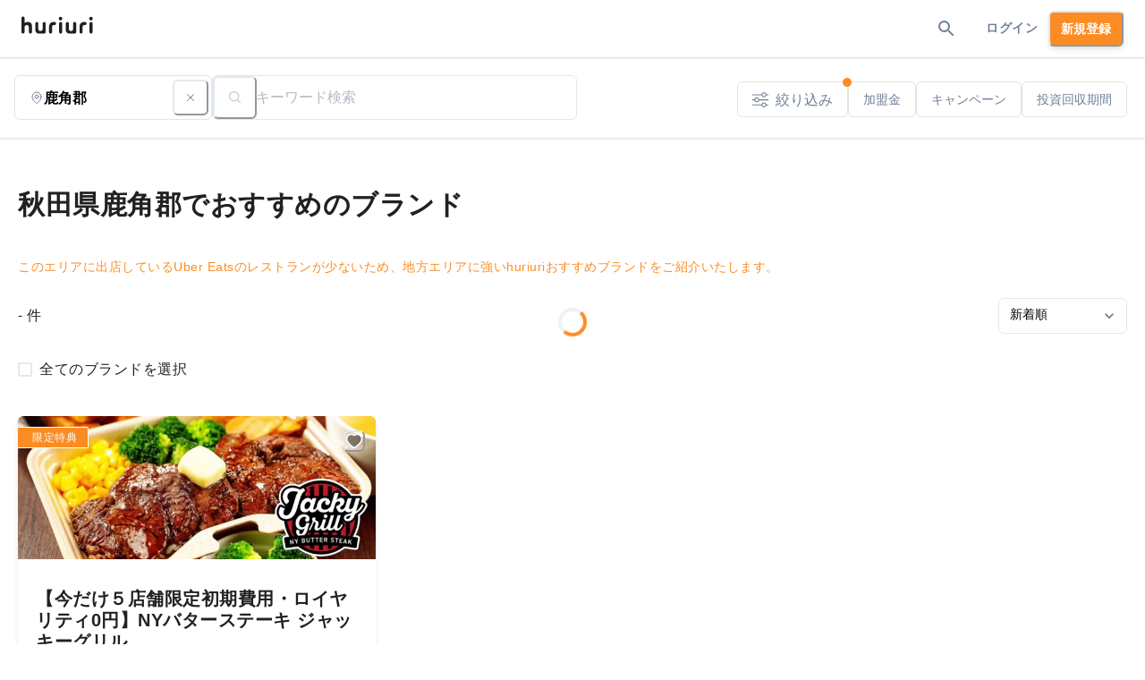

--- FILE ---
content_type: text/html; charset=utf-8
request_url: https://huriuri.com/brands/area/%E7%A7%8B%E7%94%B0%E7%9C%8C/%E9%B9%BF%E8%A7%92%E9%83%A1/_
body_size: 22709
content:
<!DOCTYPE html><html lang="ja"><head><meta charSet="utf-8"/><meta name="viewport" content="width=device-width"/><title>秋田県鹿角郡でおすすめのフランチャイズ（FC）一覧 | フリウリ</title><meta name="description" content="【huriuri（フリウリ）】ゴーストレストランやバーチャルレストラン向けのデリバリーフランチャイズ（FC）ブランド一覧です。実績のある多数のブランドの中から、あなたのお店に最適なブランド選びをサポートします。"/><meta name="robots" content="noindex,nofollow"/><meta name="googlebot" content="noindex,nofollow"/><meta property="og:type" content="article"/><meta property="og:title" content="秋田県鹿角郡でおすすめのフランチャイズ（FC）一覧"/><meta property="og:description" content="【huriuri（フリウリ）】ゴーストレストランやバーチャルレストラン向けのデリバリーフランチャイズ（FC）ブランド一覧です。実績のある多数のブランドの中から、あなたのお店に最適なブランド選びをサポートします。"/><meta property="og:site_name" content="フリウリ"/><meta property="og:url" content="https://huriuri.com/brands/area/秋田県/鹿角郡/_"/><meta property="og:image" content="https://huriuri.com/ogp.webp"/><meta name="twitter:card" content="summary_large_image"/><meta name="twitter:site" content=""/><meta name="twitter:creator" content=""/><meta name="twitter:image" content="https://huriuri.com/ogp.webp"/><link rel="canonical" href="https://huriuri.com/brands/area/秋田県/鹿角郡/_"/><meta name="next-head-count" content="17"/><meta charSet="utf-8"/><meta http-equiv="X-UA-Compatible" content="IE=edge"/><meta name="theme-color" content="#ffffff"/><link rel="manifest" href="/manifest.json" crossorigin="use-credentials"/><link rel="icon" href="/favicon.ico" sizes="any"/><link rel="icon" href="/icon.svg" type="image/svg+xml" id="faviconId"/><link rel="apple-touch-icon" href="/icon/apple-touch-icon.webp"/><link rel="preload" href="/_next/static/css/075d0f7ebc9d30f0.css" as="style"/><link rel="stylesheet" href="/_next/static/css/075d0f7ebc9d30f0.css" data-n-g=""/><noscript data-n-css=""></noscript><script defer="" nomodule="" src="/_next/static/chunks/polyfills-42372ed130431b0a.js"></script><script defer="" src="/_next/static/chunks/1201.606f78fa63e79a41.js"></script><script defer="" src="/_next/static/chunks/6872.f115f99cc8ec8534.js"></script><script src="/_next/static/chunks/webpack-576027b4ffc1c4db.js" defer=""></script><script src="/_next/static/chunks/framework-b0ec748c7a4c483a.js" defer=""></script><script src="/_next/static/chunks/main-64370e295c67b77d.js" defer=""></script><script src="/_next/static/chunks/pages/_app-9b9de09396707d37.js" defer=""></script><script src="/_next/static/chunks/d7eeaac4-90983fb569b94ca1.js" defer=""></script><script src="/_next/static/chunks/5e2a4920-4ed85676a3a0fe1d.js" defer=""></script><script src="/_next/static/chunks/252f366e-c6be5c40781eb107.js" defer=""></script><script src="/_next/static/chunks/1bfc9850-9eb49f301365787f.js" defer=""></script><script src="/_next/static/chunks/ea88be26-375858f3cf93f50c.js" defer=""></script><script src="/_next/static/chunks/78e521c3-8345f2d9cfb5a9b8.js" defer=""></script><script src="/_next/static/chunks/b98bc7c3-96b3975cffae5bf0.js" defer=""></script><script src="/_next/static/chunks/0c428ae2-be9b49c1e0c71e48.js" defer=""></script><script src="/_next/static/chunks/ae51ba48-efe4b891005451e3.js" defer=""></script><script src="/_next/static/chunks/0b308cfb-895583815166c988.js" defer=""></script><script src="/_next/static/chunks/8469-deee1a5b12a1cf60.js" defer=""></script><script src="/_next/static/chunks/2680-075063ce1c62e2ea.js" defer=""></script><script src="/_next/static/chunks/9671-8c5a27b5df657bb6.js" defer=""></script><script src="/_next/static/chunks/2534-71c0114b4577c444.js" defer=""></script><script src="/_next/static/chunks/4313-1476d886c07f46d4.js" defer=""></script><script src="/_next/static/chunks/199-911fe3ede81669d6.js" defer=""></script><script src="/_next/static/chunks/1864-ee96805071ab3065.js" defer=""></script><script src="/_next/static/chunks/9366-3b65ea0833ec0a26.js" defer=""></script><script src="/_next/static/chunks/696-b6deda4cb0de27dd.js" defer=""></script><script src="/_next/static/chunks/4562-e618b51bb3088e71.js" defer=""></script><script src="/_next/static/chunks/9174-7ebbe1b1ecf4937b.js" defer=""></script><script src="/_next/static/chunks/2125-98b27fd171dbe93f.js" defer=""></script><script src="/_next/static/chunks/6969-3e50f231ee8ce206.js" defer=""></script><script src="/_next/static/chunks/pages/brands/area/%5B...areaName%5D-d15c86b7fe989938.js" defer=""></script><script src="/_next/static/QwRUWNPO9k_h3XxTG1Zmf/_buildManifest.js" defer=""></script><script src="/_next/static/QwRUWNPO9k_h3XxTG1Zmf/_ssgManifest.js" defer=""></script></head><body><div id="__next"><style data-emotion="css-global b5322b">:host,:root,[data-theme]{--chakra-ring-inset:var(--chakra-empty,/*!*/ /*!*/);--chakra-ring-offset-width:0px;--chakra-ring-offset-color:#fff;--chakra-ring-color:rgba(66, 153, 225, 0.6);--chakra-ring-offset-shadow:0 0 #0000;--chakra-ring-shadow:0 0 #0000;--chakra-space-x-reverse:0;--chakra-space-y-reverse:0;--chakra-colors-transparent:transparent;--chakra-colors-current:currentColor;--chakra-colors-black:#000000;--chakra-colors-white:#FFFFFF;--chakra-colors-whiteAlpha-50:rgba(255, 255, 255, 0.04);--chakra-colors-whiteAlpha-100:rgba(255, 255, 255, 0.06);--chakra-colors-whiteAlpha-200:rgba(255, 255, 255, 0.08);--chakra-colors-whiteAlpha-300:rgba(255, 255, 255, 0.16);--chakra-colors-whiteAlpha-400:rgba(255, 255, 255, 0.24);--chakra-colors-whiteAlpha-500:rgba(255, 255, 255, 0.36);--chakra-colors-whiteAlpha-600:rgba(255, 255, 255, 0.48);--chakra-colors-whiteAlpha-700:rgba(255, 255, 255, 0.64);--chakra-colors-whiteAlpha-800:rgba(255, 255, 255, 0.80);--chakra-colors-whiteAlpha-900:rgba(255, 255, 255, 0.92);--chakra-colors-blackAlpha-50:rgba(0, 0, 0, 0.04);--chakra-colors-blackAlpha-100:rgba(0, 0, 0, 0.06);--chakra-colors-blackAlpha-200:rgba(0, 0, 0, 0.08);--chakra-colors-blackAlpha-300:rgba(0, 0, 0, 0.16);--chakra-colors-blackAlpha-400:rgba(0, 0, 0, 0.24);--chakra-colors-blackAlpha-500:rgba(0, 0, 0, 0.36);--chakra-colors-blackAlpha-600:rgba(0, 0, 0, 0.48);--chakra-colors-blackAlpha-700:rgba(0, 0, 0, 0.64);--chakra-colors-blackAlpha-800:rgba(0, 0, 0, 0.80);--chakra-colors-blackAlpha-900:rgba(0, 0, 0, 0.92);--chakra-colors-gray-50:#F7FAFC;--chakra-colors-gray-100:#EDF2F7;--chakra-colors-gray-200:#E2E8F0;--chakra-colors-gray-300:#CBD5E0;--chakra-colors-gray-400:#A0AEC0;--chakra-colors-gray-500:#718096;--chakra-colors-gray-600:#4A5568;--chakra-colors-gray-700:#2D3748;--chakra-colors-gray-800:#1A202C;--chakra-colors-gray-900:#171923;--chakra-colors-gray-lighter:#edf2f7;--chakra-colors-gray-light:#e1e6db;--chakra-colors-gray-normal:#718096;--chakra-colors-gray-dark:#2d3748;--chakra-colors-red-50:#FFF5F5;--chakra-colors-red-100:#FED7D7;--chakra-colors-red-200:#FEB2B2;--chakra-colors-red-300:#FC8181;--chakra-colors-red-400:#F56565;--chakra-colors-red-500:#E53E3E;--chakra-colors-red-600:#C53030;--chakra-colors-red-700:#9B2C2C;--chakra-colors-red-800:#822727;--chakra-colors-red-900:#63171B;--chakra-colors-red-light:#e53e3e1f;--chakra-colors-red-normal:#f54a27;--chakra-colors-orange-50:#FFFAF0;--chakra-colors-orange-100:#FEEBC8;--chakra-colors-orange-200:#FBD38D;--chakra-colors-orange-300:#F6AD55;--chakra-colors-orange-400:#ED8936;--chakra-colors-orange-500:#DD6B20;--chakra-colors-orange-600:#C05621;--chakra-colors-orange-700:#9C4221;--chakra-colors-orange-800:#7B341E;--chakra-colors-orange-900:#652B19;--chakra-colors-orange-light:#ffeede;--chakra-colors-yellow-50:#FFFFF0;--chakra-colors-yellow-100:#FEFCBF;--chakra-colors-yellow-200:#FAF089;--chakra-colors-yellow-300:#F6E05E;--chakra-colors-yellow-400:#ECC94B;--chakra-colors-yellow-500:#D69E2E;--chakra-colors-yellow-600:#B7791F;--chakra-colors-yellow-700:#975A16;--chakra-colors-yellow-800:#744210;--chakra-colors-yellow-900:#5F370E;--chakra-colors-yellow-lightest:#fef7db;--chakra-colors-yellow-lighter:#feefae;--chakra-colors-yellow-light:#fee472;--chakra-colors-yellow-normal:#fdd835;--chakra-colors-yellow-dark:#fdee35;--chakra-colors-green-50:#F0FFF4;--chakra-colors-green-100:#C6F6D5;--chakra-colors-green-200:#9AE6B4;--chakra-colors-green-300:#68D391;--chakra-colors-green-400:#48BB78;--chakra-colors-green-500:#38A169;--chakra-colors-green-600:#2F855A;--chakra-colors-green-700:#276749;--chakra-colors-green-800:#22543D;--chakra-colors-green-900:#1C4532;--chakra-colors-green-light:#dbefdc;--chakra-colors-green-normal:#0fc16b;--chakra-colors-green-dark:#4caf50;--chakra-colors-teal-50:#E6FFFA;--chakra-colors-teal-100:#B2F5EA;--chakra-colors-teal-200:#81E6D9;--chakra-colors-teal-300:#4FD1C5;--chakra-colors-teal-400:#38B2AC;--chakra-colors-teal-500:#319795;--chakra-colors-teal-600:#2C7A7B;--chakra-colors-teal-700:#285E61;--chakra-colors-teal-800:#234E52;--chakra-colors-teal-900:#1D4044;--chakra-colors-blue:#11a1f2;--chakra-colors-cyan-50:#EDFDFD;--chakra-colors-cyan-100:#C4F1F9;--chakra-colors-cyan-200:#9DECF9;--chakra-colors-cyan-300:#76E4F7;--chakra-colors-cyan-400:#0BC5EA;--chakra-colors-cyan-500:#00B5D8;--chakra-colors-cyan-600:#00A3C4;--chakra-colors-cyan-700:#0987A0;--chakra-colors-cyan-800:#086F83;--chakra-colors-cyan-900:#065666;--chakra-colors-purple-50:#FAF5FF;--chakra-colors-purple-100:#E9D8FD;--chakra-colors-purple-200:#D6BCFA;--chakra-colors-purple-300:#B794F4;--chakra-colors-purple-400:#9F7AEA;--chakra-colors-purple-500:#805AD5;--chakra-colors-purple-600:#6B46C1;--chakra-colors-purple-700:#553C9A;--chakra-colors-purple-800:#44337A;--chakra-colors-purple-900:#322659;--chakra-colors-pink-50:#FFF5F7;--chakra-colors-pink-100:#FED7E2;--chakra-colors-pink-200:#FBB6CE;--chakra-colors-pink-300:#F687B3;--chakra-colors-pink-400:#ED64A6;--chakra-colors-pink-500:#D53F8C;--chakra-colors-pink-600:#B83280;--chakra-colors-pink-700:#97266D;--chakra-colors-pink-800:#702459;--chakra-colors-pink-900:#521B41;--chakra-colors-linkedin-50:#E8F4F9;--chakra-colors-linkedin-100:#CFEDFB;--chakra-colors-linkedin-200:#9BDAF3;--chakra-colors-linkedin-300:#68C7EC;--chakra-colors-linkedin-400:#34B3E4;--chakra-colors-linkedin-500:#00A0DC;--chakra-colors-linkedin-600:#008CC9;--chakra-colors-linkedin-700:#0077B5;--chakra-colors-linkedin-800:#005E93;--chakra-colors-linkedin-900:#004471;--chakra-colors-facebook-50:#E8F4F9;--chakra-colors-facebook-100:#D9DEE9;--chakra-colors-facebook-200:#B7C2DA;--chakra-colors-facebook-300:#6482C0;--chakra-colors-facebook-400:#4267B2;--chakra-colors-facebook-500:#385898;--chakra-colors-facebook-600:#314E89;--chakra-colors-facebook-700:#29487D;--chakra-colors-facebook-800:#223B67;--chakra-colors-facebook-900:#1E355B;--chakra-colors-messenger-50:#D0E6FF;--chakra-colors-messenger-100:#B9DAFF;--chakra-colors-messenger-200:#A2CDFF;--chakra-colors-messenger-300:#7AB8FF;--chakra-colors-messenger-400:#2E90FF;--chakra-colors-messenger-500:#0078FF;--chakra-colors-messenger-600:#0063D1;--chakra-colors-messenger-700:#0052AC;--chakra-colors-messenger-800:#003C7E;--chakra-colors-messenger-900:#002C5C;--chakra-colors-whatsapp-50:#dffeec;--chakra-colors-whatsapp-100:#b9f5d0;--chakra-colors-whatsapp-200:#90edb3;--chakra-colors-whatsapp-300:#65e495;--chakra-colors-whatsapp-400:#3cdd78;--chakra-colors-whatsapp-500:#22c35e;--chakra-colors-whatsapp-600:#179848;--chakra-colors-whatsapp-700:#0c6c33;--chakra-colors-whatsapp-800:#01421c;--chakra-colors-whatsapp-900:#001803;--chakra-colors-twitter-50:#E5F4FD;--chakra-colors-twitter-100:#C8E9FB;--chakra-colors-twitter-200:#A8DCFA;--chakra-colors-twitter-300:#83CDF7;--chakra-colors-twitter-400:#57BBF5;--chakra-colors-twitter-500:#1DA1F2;--chakra-colors-twitter-600:#1A94DA;--chakra-colors-twitter-700:#1681BF;--chakra-colors-twitter-800:#136B9E;--chakra-colors-twitter-900:#0D4D71;--chakra-colors-telegram-50:#E3F2F9;--chakra-colors-telegram-100:#C5E4F3;--chakra-colors-telegram-200:#A2D4EC;--chakra-colors-telegram-300:#7AC1E4;--chakra-colors-telegram-400:#47A9DA;--chakra-colors-telegram-500:#0088CC;--chakra-colors-telegram-600:#007AB8;--chakra-colors-telegram-700:#006BA1;--chakra-colors-telegram-800:#005885;--chakra-colors-telegram-900:#003F5E;--chakra-colors-primary-lightest:#feefe7;--chakra-colors-primary-lighter:#fce0cf;--chakra-colors-primary-light:#f7a170;--chakra-colors-primary-normal:#fb8C24;--chakra-colors-primary-dark:#f26211;--chakra-colors-primary-darker:#c24e0e;--chakra-colors-body:#212121;--chakra-colors-bg:#ffffff;--chakra-colors-like:#e53e3e;--chakra-colors-error:#fc8181;--chakra-colors-success:#4caf50;--chakra-colors-beige:#faf6eb;--chakra-colors-checkbox-500:#fb8C24;--chakra-colors-radio-500:#fb8C24;--chakra-colors-progress-500:#4caf50;--chakra-borders-none:0;--chakra-borders-1px:1px solid;--chakra-borders-2px:2px solid;--chakra-borders-4px:4px solid;--chakra-borders-8px:8px solid;--chakra-fonts-heading:-apple-system,BlinkMacSystemFont,"Segoe UI",Helvetica,Arial,sans-serif,"Apple Color Emoji","Segoe UI Emoji","Segoe UI Symbol";--chakra-fonts-body:-apple-system,BlinkMacSystemFont,"Segoe UI",Helvetica,Arial,sans-serif,"Apple Color Emoji","Segoe UI Emoji","Segoe UI Symbol";--chakra-fonts-mono:SFMono-Regular,Menlo,Monaco,Consolas,"Liberation Mono","Courier New",monospace;--chakra-fontSizes-3xs:0.45rem;--chakra-fontSizes-2xs:0.625rem;--chakra-fontSizes-xs:0.75rem;--chakra-fontSizes-sm:0.875rem;--chakra-fontSizes-md:1rem;--chakra-fontSizes-lg:1.125rem;--chakra-fontSizes-xl:1.25rem;--chakra-fontSizes-2xl:1.5rem;--chakra-fontSizes-3xl:1.875rem;--chakra-fontSizes-4xl:2.25rem;--chakra-fontSizes-5xl:3rem;--chakra-fontSizes-6xl:3.75rem;--chakra-fontSizes-7xl:4.5rem;--chakra-fontSizes-8xl:6rem;--chakra-fontSizes-9xl:8rem;--chakra-fontSizes-xxs:10px;--chakra-fontWeights-hairline:100;--chakra-fontWeights-thin:200;--chakra-fontWeights-light:300;--chakra-fontWeights-normal:400;--chakra-fontWeights-medium:500;--chakra-fontWeights-semibold:600;--chakra-fontWeights-bold:700;--chakra-fontWeights-extrabold:800;--chakra-fontWeights-black:900;--chakra-letterSpacings-tighter:-0.05em;--chakra-letterSpacings-tight:-0.025em;--chakra-letterSpacings-normal:0;--chakra-letterSpacings-wide:0.025em;--chakra-letterSpacings-wider:0.05em;--chakra-letterSpacings-widest:0.1em;--chakra-lineHeights-3:.75rem;--chakra-lineHeights-4:1rem;--chakra-lineHeights-5:1.25rem;--chakra-lineHeights-6:1.5rem;--chakra-lineHeights-7:1.75rem;--chakra-lineHeights-8:2rem;--chakra-lineHeights-9:2.25rem;--chakra-lineHeights-10:2.5rem;--chakra-lineHeights-normal:normal;--chakra-lineHeights-none:1;--chakra-lineHeights-shorter:1.25;--chakra-lineHeights-short:1.375;--chakra-lineHeights-base:1.5;--chakra-lineHeights-tall:1.625;--chakra-lineHeights-taller:2;--chakra-radii-none:0;--chakra-radii-sm:0.125rem;--chakra-radii-base:0.25rem;--chakra-radii-md:0.375rem;--chakra-radii-lg:0.5rem;--chakra-radii-xl:0.75rem;--chakra-radii-2xl:1rem;--chakra-radii-3xl:1.5rem;--chakra-radii-full:9999px;--chakra-space-1:0.25rem;--chakra-space-2:0.5rem;--chakra-space-3:0.75rem;--chakra-space-4:1rem;--chakra-space-5:1.25rem;--chakra-space-6:1.5rem;--chakra-space-7:1.75rem;--chakra-space-8:2rem;--chakra-space-9:2.25rem;--chakra-space-10:2.5rem;--chakra-space-12:3rem;--chakra-space-14:3.5rem;--chakra-space-15:60px;--chakra-space-16:4rem;--chakra-space-20:5rem;--chakra-space-24:6rem;--chakra-space-25:100px;--chakra-space-28:7rem;--chakra-space-30:120px;--chakra-space-32:8rem;--chakra-space-36:9rem;--chakra-space-40:10rem;--chakra-space-44:11rem;--chakra-space-48:12rem;--chakra-space-50:200px;--chakra-space-52:13rem;--chakra-space-56:14rem;--chakra-space-60:15rem;--chakra-space-64:16rem;--chakra-space-72:18rem;--chakra-space-80:20rem;--chakra-space-96:24rem;--chakra-space-px:1px;--chakra-space-0-5:0.125rem;--chakra-space-1-5:0.375rem;--chakra-space-2-5:0.625rem;--chakra-space-3-5:0.875rem;--chakra-shadows-xs:0 0 0 1px rgba(0, 0, 0, 0.05);--chakra-shadows-sm:0 1px 2px 0 rgba(0, 0, 0, 0.05);--chakra-shadows-base:0 1px 3px 0 rgba(0, 0, 0, 0.1),0 1px 2px 0 rgba(0, 0, 0, 0.06);--chakra-shadows-md:0 4px 6px -1px rgba(0, 0, 0, 0.1),0 2px 4px -1px rgba(0, 0, 0, 0.06);--chakra-shadows-lg:0 10px 15px -3px rgba(0, 0, 0, 0.1),0 4px 6px -2px rgba(0, 0, 0, 0.05);--chakra-shadows-xl:0 20px 25px -5px rgba(0, 0, 0, 0.1),0 10px 10px -5px rgba(0, 0, 0, 0.04);--chakra-shadows-2xl:0 25px 50px -12px rgba(0, 0, 0, 0.25);--chakra-shadows-outline:0 0 0 3px rgba(66, 153, 225, 0.6);--chakra-shadows-inner:inset 0 2px 4px 0 rgba(0,0,0,0.06);--chakra-shadows-none:none;--chakra-shadows-dark-lg:rgba(0, 0, 0, 0.1) 0px 0px 0px 1px,rgba(0, 0, 0, 0.2) 0px 5px 10px,rgba(0, 0, 0, 0.4) 0px 15px 40px;--chakra-sizes-1:0.25rem;--chakra-sizes-2:0.5rem;--chakra-sizes-3:0.75rem;--chakra-sizes-4:1rem;--chakra-sizes-5:1.25rem;--chakra-sizes-6:1.5rem;--chakra-sizes-7:1.75rem;--chakra-sizes-8:2rem;--chakra-sizes-9:2.25rem;--chakra-sizes-10:2.5rem;--chakra-sizes-12:3rem;--chakra-sizes-14:3.5rem;--chakra-sizes-15:60px;--chakra-sizes-16:4rem;--chakra-sizes-20:5rem;--chakra-sizes-24:6rem;--chakra-sizes-25:100px;--chakra-sizes-28:7rem;--chakra-sizes-30:120px;--chakra-sizes-32:8rem;--chakra-sizes-36:9rem;--chakra-sizes-40:10rem;--chakra-sizes-44:11rem;--chakra-sizes-48:12rem;--chakra-sizes-50:200px;--chakra-sizes-52:13rem;--chakra-sizes-56:14rem;--chakra-sizes-60:15rem;--chakra-sizes-64:16rem;--chakra-sizes-72:18rem;--chakra-sizes-80:20rem;--chakra-sizes-96:24rem;--chakra-sizes-100:400px;--chakra-sizes-120:480px;--chakra-sizes-160:640px;--chakra-sizes-px:1px;--chakra-sizes-0-5:0.125rem;--chakra-sizes-1-5:0.375rem;--chakra-sizes-2-5:0.625rem;--chakra-sizes-3-5:0.875rem;--chakra-sizes-max:max-content;--chakra-sizes-min:min-content;--chakra-sizes-full:100%;--chakra-sizes-3xs:14rem;--chakra-sizes-2xs:16rem;--chakra-sizes-xs:20rem;--chakra-sizes-sm:24rem;--chakra-sizes-md:28rem;--chakra-sizes-lg:32rem;--chakra-sizes-xl:36rem;--chakra-sizes-2xl:42rem;--chakra-sizes-3xl:48rem;--chakra-sizes-4xl:56rem;--chakra-sizes-5xl:64rem;--chakra-sizes-6xl:72rem;--chakra-sizes-7xl:80rem;--chakra-sizes-8xl:90rem;--chakra-sizes-prose:60ch;--chakra-sizes-container-sm:640px;--chakra-sizes-container-md:768px;--chakra-sizes-container-lg:1024px;--chakra-sizes-container-xl:1280px;--chakra-sizes-news:720px;--chakra-sizes-guide:800px;--chakra-sizes-main:960px;--chakra-sizes-admin-main:960px;--chakra-zIndices-hide:-1;--chakra-zIndices-auto:auto;--chakra-zIndices-base:0;--chakra-zIndices-docked:10;--chakra-zIndices-dropdown:1000;--chakra-zIndices-sticky:1100;--chakra-zIndices-banner:1200;--chakra-zIndices-overlay:1300;--chakra-zIndices-modal:1400;--chakra-zIndices-popover:1500;--chakra-zIndices-skipLink:1600;--chakra-zIndices-toast:1700;--chakra-zIndices-tooltip:1800;--chakra-transition-property-common:background-color,border-color,color,fill,stroke,opacity,box-shadow,transform;--chakra-transition-property-colors:background-color,border-color,color,fill,stroke;--chakra-transition-property-dimensions:width,height;--chakra-transition-property-position:left,right,top,bottom;--chakra-transition-property-background:background-color,background-image,background-position;--chakra-transition-easing-ease-in:cubic-bezier(0.4, 0, 1, 1);--chakra-transition-easing-ease-out:cubic-bezier(0, 0, 0.2, 1);--chakra-transition-easing-ease-in-out:cubic-bezier(0.4, 0, 0.2, 1);--chakra-transition-duration-ultra-fast:50ms;--chakra-transition-duration-faster:100ms;--chakra-transition-duration-fast:150ms;--chakra-transition-duration-normal:200ms;--chakra-transition-duration-slow:300ms;--chakra-transition-duration-slower:400ms;--chakra-transition-duration-ultra-slow:500ms;--chakra-blur-none:0;--chakra-blur-sm:4px;--chakra-blur-base:8px;--chakra-blur-md:12px;--chakra-blur-lg:16px;--chakra-blur-xl:24px;--chakra-blur-2xl:40px;--chakra-blur-3xl:64px;--chakra-breakpoints-base:0em;--chakra-breakpoints-sm:30em;--chakra-breakpoints-md:48em;--chakra-breakpoints-lg:62em;--chakra-breakpoints-xl:80em;--chakra-breakpoints-2xl:96em;}.chakra-ui-light :host:not([data-theme]),.chakra-ui-light :root:not([data-theme]),.chakra-ui-light [data-theme]:not([data-theme]),[data-theme=light] :host:not([data-theme]),[data-theme=light] :root:not([data-theme]),[data-theme=light] [data-theme]:not([data-theme]),:host[data-theme=light],:root[data-theme=light],[data-theme][data-theme=light]{--chakra-colors-chakra-body-text:var(--chakra-colors-gray-800);--chakra-colors-chakra-body-bg:var(--chakra-colors-white);--chakra-colors-chakra-border-color:var(--chakra-colors-gray-200);--chakra-colors-chakra-inverse-text:var(--chakra-colors-white);--chakra-colors-chakra-subtle-bg:var(--chakra-colors-gray-100);--chakra-colors-chakra-subtle-text:var(--chakra-colors-gray-600);--chakra-colors-chakra-placeholder-color:var(--chakra-colors-gray-500);}.chakra-ui-dark :host:not([data-theme]),.chakra-ui-dark :root:not([data-theme]),.chakra-ui-dark [data-theme]:not([data-theme]),[data-theme=dark] :host:not([data-theme]),[data-theme=dark] :root:not([data-theme]),[data-theme=dark] [data-theme]:not([data-theme]),:host[data-theme=dark],:root[data-theme=dark],[data-theme][data-theme=dark]{--chakra-colors-chakra-body-text:var(--chakra-colors-whiteAlpha-900);--chakra-colors-chakra-body-bg:var(--chakra-colors-gray-800);--chakra-colors-chakra-border-color:var(--chakra-colors-whiteAlpha-300);--chakra-colors-chakra-inverse-text:var(--chakra-colors-gray-800);--chakra-colors-chakra-subtle-bg:var(--chakra-colors-gray-700);--chakra-colors-chakra-subtle-text:var(--chakra-colors-gray-400);--chakra-colors-chakra-placeholder-color:var(--chakra-colors-whiteAlpha-400);}</style><style data-emotion="css-global fubdgu">html{line-height:1.5;-webkit-text-size-adjust:100%;font-family:system-ui,sans-serif;-webkit-font-smoothing:antialiased;text-rendering:optimizeLegibility;-moz-osx-font-smoothing:grayscale;touch-action:manipulation;}body{position:relative;min-height:100%;margin:0;font-feature-settings:"kern";}:where(*, *::before, *::after){border-width:0;border-style:solid;box-sizing:border-box;word-wrap:break-word;}main{display:block;}hr{border-top-width:1px;box-sizing:content-box;height:0;overflow:visible;}:where(pre, code, kbd,samp){font-family:SFMono-Regular,Menlo,Monaco,Consolas,monospace;font-size:1em;}a{background-color:transparent;color:inherit;-webkit-text-decoration:inherit;text-decoration:inherit;}abbr[title]{border-bottom:none;-webkit-text-decoration:underline;text-decoration:underline;-webkit-text-decoration:underline dotted;-webkit-text-decoration:underline dotted;text-decoration:underline dotted;}:where(b, strong){font-weight:bold;}small{font-size:80%;}:where(sub,sup){font-size:75%;line-height:0;position:relative;vertical-align:baseline;}sub{bottom:-0.25em;}sup{top:-0.5em;}img{border-style:none;}:where(button, input, optgroup, select, textarea){font-family:inherit;font-size:100%;line-height:1.15;margin:0;}:where(button, input){overflow:visible;}:where(button, select){text-transform:none;}:where(
          button::-moz-focus-inner,
          [type="button"]::-moz-focus-inner,
          [type="reset"]::-moz-focus-inner,
          [type="submit"]::-moz-focus-inner
        ){border-style:none;padding:0;}fieldset{padding:0.35em 0.75em 0.625em;}legend{box-sizing:border-box;color:inherit;display:table;max-width:100%;padding:0;white-space:normal;}progress{vertical-align:baseline;}textarea{overflow:auto;}:where([type="checkbox"], [type="radio"]){box-sizing:border-box;padding:0;}input[type="number"]::-webkit-inner-spin-button,input[type="number"]::-webkit-outer-spin-button{-webkit-appearance:none!important;}input[type="number"]{-moz-appearance:textfield;}input[type="search"]{-webkit-appearance:textfield;outline-offset:-2px;}input[type="search"]::-webkit-search-decoration{-webkit-appearance:none!important;}::-webkit-file-upload-button{-webkit-appearance:button;font:inherit;}details{display:block;}summary{display:-webkit-box;display:-webkit-list-item;display:-ms-list-itembox;display:list-item;}template{display:none;}[hidden]{display:none!important;}:where(
          blockquote,
          dl,
          dd,
          h1,
          h2,
          h3,
          h4,
          h5,
          h6,
          hr,
          figure,
          p,
          pre
        ){margin:0;}button{background:transparent;padding:0;}fieldset{margin:0;padding:0;}:where(ol, ul){margin:0;padding:0;}textarea{resize:vertical;}:where(button, [role="button"]){cursor:pointer;}button::-moz-focus-inner{border:0!important;}table{border-collapse:collapse;}:where(h1, h2, h3, h4, h5, h6){font-size:inherit;font-weight:inherit;}:where(button, input, optgroup, select, textarea){padding:0;line-height:inherit;color:inherit;}:where(img, svg, video, canvas, audio, iframe, embed, object){display:block;}:where(img, video){max-width:100%;height:auto;}[data-js-focus-visible] :focus:not([data-focus-visible-added]):not(
          [data-focus-visible-disabled]
        ){outline:none;box-shadow:none;}select::-ms-expand{display:none;}:root,:host{--chakra-vh:100vh;}@supports (height: -webkit-fill-available){:root,:host{--chakra-vh:-webkit-fill-available;}}@supports (height: -moz-fill-available){:root,:host{--chakra-vh:-moz-fill-available;}}@supports (height: 100dvh){:root,:host{--chakra-vh:100dvh;}}</style><style data-emotion="css-global 1vtfizj">body{font-family:var(--chakra-fonts-body);color:#212121;background:#ffffff;transition-property:background-color;transition-duration:var(--chakra-transition-duration-normal);line-height:1.5;font-size:16px;letter-spacing:0.5px;min-height:100vh;}*::-webkit-input-placeholder{color:var(--chakra-colors-chakra-placeholder-color);}*::-moz-placeholder{color:var(--chakra-colors-chakra-placeholder-color);}*:-ms-input-placeholder{color:var(--chakra-colors-chakra-placeholder-color);}*::placeholder{color:var(--chakra-colors-chakra-placeholder-color);}*,*::before,::after{border-color:var(--chakra-colors-chakra-border-color);}html{scroll-behavior:smooth;}a{-webkit-text-decoration:none;text-decoration:none;}a:hover{-webkit-transition:0.2s;transition:0.2s;}</style><meta name="viewport" content="width=device-width, initial-scale=1, maximum-scale=1"/><style data-emotion="css wen9e7">.css-wen9e7{color:var(--chakra-colors-body);background:var(--chakra-colors-bg);}</style><header class="css-wen9e7"><style data-emotion="css 1i8p7zj">.css-1i8p7zj{display:-webkit-box;display:-webkit-flex;display:-ms-flexbox;display:flex;width:var(--chakra-sizes-full);height:var(--chakra-sizes-12);-webkit-margin-start:auto;margin-inline-start:auto;-webkit-margin-end:auto;margin-inline-end:auto;margin-top:0px;margin-bottom:0px;-webkit-padding-start:var(--chakra-space-4);padding-inline-start:var(--chakra-space-4);-webkit-padding-end:var(--chakra-space-4);padding-inline-end:var(--chakra-space-4);-webkit-align-items:center;-webkit-box-align:center;-ms-flex-align:center;align-items:center;-webkit-box-pack:justify;-webkit-justify-content:space-between;justify-content:space-between;box-shadow:var(--chakra-shadows-base);}@media screen and (min-width: 48em){.css-1i8p7zj{height:var(--chakra-sizes-16);-webkit-padding-start:var(--chakra-space-6);padding-inline-start:var(--chakra-space-6);-webkit-padding-end:var(--chakra-space-6);padding-inline-end:var(--chakra-space-6);}}</style><div class="css-1i8p7zj"><style data-emotion="css hre5bs">.css-hre5bs{display:-webkit-box;display:-webkit-flex;display:-ms-flexbox;display:flex;-webkit-align-items:center;-webkit-box-align:center;-ms-flex-align:center;align-items:center;gap:var(--chakra-space-2-5);}</style><div class="css-hre5bs"><style data-emotion="css 13jvj27">.css-13jvj27{transition-property:var(--chakra-transition-property-common);transition-duration:var(--chakra-transition-duration-fast);transition-timing-function:var(--chakra-transition-easing-ease-out);cursor:pointer;-webkit-text-decoration:none;text-decoration:none;outline:2px solid transparent;outline-offset:2px;color:inherit;}.css-13jvj27:hover,.css-13jvj27[data-hover]{-webkit-text-decoration:none;text-decoration:none;}.css-13jvj27:focus-visible,.css-13jvj27[data-focus-visible]{box-shadow:var(--chakra-shadows-outline);}</style><a class="chakra-link css-13jvj27" href="/"><style data-emotion="css 1dklj6k">.css-1dklj6k{font-family:var(--chakra-fonts-heading);font-weight:var(--chakra-fontWeights-bold);font-size:var(--chakra-fontSizes-3xl);line-height:1.33;}@media screen and (min-width: 48em){.css-1dklj6k{font-size:var(--chakra-fontSizes-4xl);line-height:1.2;}}</style><h1 class="chakra-heading css-1dklj6k"><style data-emotion="css 1dgzgo7">.css-1dgzgo7{width:var(--chakra-sizes-20);height:var(--chakra-sizes-8);}@media screen and (min-width: 48em){.css-1dgzgo7{height:var(--chakra-sizes-10);}}</style><img alt="huriuri" src="/logo/logo.svg" class="chakra-image css-1dgzgo7"/></h1></a></div><style data-emotion="css z7tfdv">.css-z7tfdv{display:grid;grid-gap:var(--chakra-space-3);grid-template-columns:24px 1fr;-webkit-align-items:center;-webkit-box-align:center;-ms-flex-align:center;align-items:center;}@media screen and (min-width: 48em){.css-z7tfdv{grid-gap:var(--chakra-space-5);}}</style><div class="css-z7tfdv"><style data-emotion="css whvhga">.css-whvhga{transition-property:var(--chakra-transition-property-common);transition-duration:var(--chakra-transition-duration-fast);transition-timing-function:var(--chakra-transition-easing-ease-out);cursor:pointer;-webkit-text-decoration:none;text-decoration:none;outline:2px solid transparent;outline-offset:2px;color:inherit;display:-webkit-inline-box;display:-webkit-inline-flex;display:-ms-inline-flexbox;display:inline-flex;-webkit-box-pack:center;-ms-flex-pack:center;-webkit-justify-content:center;justify-content:center;}.css-whvhga:focus-visible,.css-whvhga[data-focus-visible]{box-shadow:var(--chakra-shadows-outline);}.css-whvhga:hover>svg,.css-whvhga[data-hover]>svg{color:var(--chakra-colors-primary-normal);}.css-whvhga>svg{color:var(--chakra-colors-gray-normal);}</style><a class="chakra-link css-whvhga" href="/brands"><svg stroke="currentColor" fill="currentColor" stroke-width="0" viewBox="0 0 24 24" height="24" width="24" xmlns="http://www.w3.org/2000/svg"><path fill="none" d="M0 0h24v24H0z"></path><path d="M15.5 14h-.79l-.28-.27A6.471 6.471 0 0016 9.5 6.5 6.5 0 109.5 16c1.61 0 3.09-.59 4.23-1.57l.27.28v.79l5 4.99L20.49 19l-4.99-5zm-6 0C7.01 14 5 11.99 5 9.5S7.01 5 9.5 5 14 7.01 14 9.5 11.99 14 9.5 14z"></path></svg></a><div class="css-0"><style data-emotion="css 1g4b6ur">.css-1g4b6ur{transition-property:var(--chakra-transition-property-common);transition-duration:var(--chakra-transition-duration-fast);transition-timing-function:var(--chakra-transition-easing-ease-out);cursor:pointer;-webkit-text-decoration:none;text-decoration:none;outline:2px solid transparent;outline-offset:2px;-webkit-padding-start:var(--chakra-space-2);padding-inline-start:var(--chakra-space-2);-webkit-padding-end:var(--chakra-space-2);padding-inline-end:var(--chakra-space-2);padding-top:var(--chakra-space-1);padding-bottom:var(--chakra-space-1);font-size:var(--chakra-fontSizes-xs);font-weight:var(--chakra-fontWeights-semibold);color:var(--chakra-colors-gray-normal);}.css-1g4b6ur:focus-visible,.css-1g4b6ur[data-focus-visible]{box-shadow:var(--chakra-shadows-outline);}@media screen and (min-width: 48em){.css-1g4b6ur{-webkit-padding-start:var(--chakra-space-3);padding-inline-start:var(--chakra-space-3);-webkit-padding-end:var(--chakra-space-3);padding-inline-end:var(--chakra-space-3);padding-top:var(--chakra-space-2);padding-bottom:var(--chakra-space-2);font-size:var(--chakra-fontSizes-sm);}}.css-1g4b6ur:hover,.css-1g4b6ur[data-hover]{color:var(--chakra-colors-body);}</style><a class="chakra-link css-1g4b6ur" href="/login">ログイン</a><a class="chakra-link css-13jvj27" href="/signup"><style data-emotion="css 16zyayd">.css-16zyayd{display:-webkit-inline-box;display:-webkit-inline-flex;display:-ms-inline-flexbox;display:inline-flex;-webkit-appearance:none;-moz-appearance:none;-ms-appearance:none;appearance:none;-webkit-align-items:center;-webkit-box-align:center;-ms-flex-align:center;align-items:center;-webkit-box-pack:center;-ms-flex-pack:center;-webkit-justify-content:center;justify-content:center;-webkit-user-select:none;-moz-user-select:none;-ms-user-select:none;user-select:none;position:relative;white-space:nowrap;vertical-align:middle;outline:2px solid transparent;outline-offset:2px;line-height:1.2;border-radius:var(--chakra-radii-md);font-weight:var(--chakra-fontWeights-semibold);transition-property:var(--chakra-transition-property-common);transition-duration:var(--chakra-transition-duration-normal);min-width:var(--chakra-sizes-10);height:var(--chakra-sizes-8);-webkit-padding-start:var(--chakra-space-2);padding-inline-start:var(--chakra-space-2);-webkit-padding-end:var(--chakra-space-2);padding-inline-end:var(--chakra-space-2);padding-top:var(--chakra-space-1);padding-bottom:var(--chakra-space-1);font-size:var(--chakra-fontSizes-xs);background:var(--chakra-colors-primary-normal);color:var(--chakra-colors-bg);box-shadow:var(--chakra-shadows-md);}.css-16zyayd:focus-visible,.css-16zyayd[data-focus-visible]{box-shadow:var(--chakra-shadows-outline);}.css-16zyayd:disabled,.css-16zyayd[disabled],.css-16zyayd[aria-disabled=true],.css-16zyayd[data-disabled]{opacity:0.4;cursor:not-allowed;box-shadow:var(--chakra-shadows-none);}.css-16zyayd:active,.css-16zyayd[data-active]{background:var(--chakra-colors-gray-300);}@media screen and (min-width: 48em){.css-16zyayd{height:var(--chakra-sizes-10);-webkit-padding-start:var(--chakra-space-3);padding-inline-start:var(--chakra-space-3);-webkit-padding-end:var(--chakra-space-3);padding-inline-end:var(--chakra-space-3);padding-top:var(--chakra-space-2);padding-bottom:var(--chakra-space-2);font-size:var(--chakra-fontSizes-sm);}}.css-16zyayd:hover,.css-16zyayd[data-hover]{background:var(--chakra-colors-primary-dark);}</style><button type="button" class="chakra-button css-16zyayd">新規登録</button></a></div></div></div></header><style data-emotion="css 1grtkr animation-b7n1on">.css-1grtkr{display:inline-block;border-color:currentColor;border-style:solid;border-radius:99999px;border-width:4px;border-bottom-color:var(--chakra-colors-gray-lighter);border-left-color:var(--chakra-colors-gray-lighter);-webkit-animation:animation-b7n1on 0.7s linear infinite;animation:animation-b7n1on 0.7s linear infinite;width:var(--spinner-size);height:var(--spinner-size);--spinner-size:var(--chakra-sizes-8);position:fixed;left:calc(50% - 1rem);top:calc(50% - 1rem);color:var(--chakra-colors-primary-normal);z-index:5;}.css-1grtkr transform{--chakra-translate-x:-50%;--chakra-translate-y:-50%;}@-webkit-keyframes animation-b7n1on{0%{-webkit-transform:rotate(0deg);-moz-transform:rotate(0deg);-ms-transform:rotate(0deg);transform:rotate(0deg);}100%{-webkit-transform:rotate(360deg);-moz-transform:rotate(360deg);-ms-transform:rotate(360deg);transform:rotate(360deg);}}@keyframes animation-b7n1on{0%{-webkit-transform:rotate(0deg);-moz-transform:rotate(0deg);-ms-transform:rotate(0deg);transform:rotate(0deg);}100%{-webkit-transform:rotate(360deg);-moz-transform:rotate(360deg);-ms-transform:rotate(360deg);transform:rotate(360deg);}}</style><div class="chakra-spinner css-1grtkr"><style data-emotion="css 8b45rq">.css-8b45rq{border:0px;clip:rect(0, 0, 0, 0);width:1px;height:1px;margin:-1px;padding:0px;overflow:hidden;white-space:nowrap;position:absolute;}</style><span class="css-8b45rq">Loading...</span></div><style data-emotion="css 1j00yro">.css-1j00yro{width:var(--chakra-sizes-full);padding-top:var(--chakra-space-5);padding-bottom:0px;box-shadow:var(--chakra-shadows-base);position:-webkit-sticky;position:sticky;top:-72px;z-index:3;}@media screen and (min-width: 48em){.css-1j00yro{padding-bottom:var(--chakra-space-5);position:static;}}</style><div class="css-1j00yro"><style data-emotion="css q8mkf8">.css-q8mkf8{display:block;-webkit-align-items:center;-webkit-box-align:center;-ms-flex-align:center;align-items:center;-webkit-box-pack:justify;-webkit-justify-content:space-between;justify-content:space-between;-webkit-flex-direction:row;-ms-flex-direction:row;flex-direction:row;max-width:1280px;-webkit-margin-start:auto;margin-inline-start:auto;-webkit-margin-end:auto;margin-inline-end:auto;-webkit-padding-start:0px;padding-inline-start:0px;-webkit-padding-end:0px;padding-inline-end:0px;gap:var(--chakra-space-1);background:var(--chakra-colors-bg);}.css-q8mkf8>*:not(style)~*:not(style){margin-top:0px;-webkit-margin-end:0px;margin-inline-end:0px;margin-bottom:0px;-webkit-margin-start:0.5rem;margin-inline-start:0.5rem;}@media screen and (min-width: 48em){.css-q8mkf8{display:-webkit-box;display:-webkit-flex;display:-ms-flexbox;display:flex;-webkit-padding-start:var(--chakra-space-4);padding-inline-start:var(--chakra-space-4);-webkit-padding-end:var(--chakra-space-4);padding-inline-end:var(--chakra-space-4);gap:var(--chakra-space-8);}}</style><div class="chakra-stack css-q8mkf8"><style data-emotion="css 95p4lg">.css-95p4lg{display:-webkit-box;display:-webkit-flex;display:-ms-flexbox;display:flex;-webkit-padding-start:var(--chakra-space-5);padding-inline-start:var(--chakra-space-5);-webkit-padding-end:var(--chakra-space-5);padding-inline-end:var(--chakra-space-5);gap:var(--chakra-space-2);}@media screen and (min-width: 48em){.css-95p4lg{-webkit-padding-start:0px;padding-inline-start:0px;-webkit-padding-end:0px;padding-inline-end:0px;gap:var(--chakra-space-4);}}</style><div class="css-95p4lg"><style data-emotion="css xhj8ni">.css-xhj8ni{width:calc(50% - 4px);position:relative;z-index:1;}@media screen and (min-width: 48em){.css-xhj8ni{width:340px;}}</style><div class="css-xhj8ni"><style data-emotion="css 169xsuw">.css-169xsuw{display:-webkit-inline-box;display:-webkit-inline-flex;display:-ms-inline-flexbox;display:inline-flex;-webkit-appearance:none;-moz-appearance:none;-ms-appearance:none;appearance:none;-webkit-align-items:center;-webkit-box-align:center;-ms-flex-align:center;align-items:center;-webkit-user-select:none;-moz-user-select:none;-ms-user-select:none;user-select:none;position:relative;white-space:nowrap;vertical-align:middle;outline:2px solid transparent;outline-offset:2px;line-height:1.2;border-radius:var(--chakra-radii-md);font-weight:var(--chakra-fontWeights-semibold);transition-property:var(--chakra-transition-property-common);transition-duration:var(--chakra-transition-duration-normal);min-width:var(--chakra-sizes-10);font-size:var(--chakra-fontSizes-md);width:var(--chakra-sizes-full);height:var(--chakra-sizes-12);-webkit-padding-start:var(--chakra-space-4);padding-inline-start:var(--chakra-space-4);-webkit-padding-end:var(--chakra-space-4);padding-inline-end:var(--chakra-space-4);-webkit-box-pack:justify;-webkit-justify-content:space-between;justify-content:space-between;background:var(--chakra-colors-bg);border:1px solid var(--chakra-colors-gray-light);}.css-169xsuw:focus-visible,.css-169xsuw[data-focus-visible]{box-shadow:var(--chakra-shadows-outline);}.css-169xsuw:disabled,.css-169xsuw[disabled],.css-169xsuw[aria-disabled=true],.css-169xsuw[data-disabled]{opacity:0.4;cursor:not-allowed;box-shadow:var(--chakra-shadows-none);}.css-169xsuw:active,.css-169xsuw[data-active]{background:var(--chakra-colors-gray-300);}@media screen and (min-width: 48em){.css-169xsuw{height:50px;}}.css-169xsuw:hover,.css-169xsuw[data-hover]{background:var(--chakra-colors-gray-lighter);}</style><button type="button" class="chakra-button css-169xsuw"><style data-emotion="css 193m7l6">.css-193m7l6{display:-webkit-box;display:-webkit-flex;display:-ms-flexbox;display:flex;-webkit-align-items:center;-webkit-box-align:center;-ms-flex-align:center;align-items:center;gap:var(--chakra-space-3);}</style><span class="chakra-text css-193m7l6"><svg stroke="currentColor" fill="none" stroke-width="1.5" viewBox="0 0 24 24" aria-hidden="true" color="var(--chakra-colors-gray-normal)" style="color:var(--chakra-colors-gray-normal)" height="1em" width="1em" xmlns="http://www.w3.org/2000/svg"><path stroke-linecap="round" stroke-linejoin="round" d="M15 10.5a3 3 0 11-6 0 3 3 0 016 0z"></path><path stroke-linecap="round" stroke-linejoin="round" d="M19.5 10.5c0 7.142-7.5 11.25-7.5 11.25S4.5 17.642 4.5 10.5a7.5 7.5 0 1115 0z"></path></svg>鹿角郡</span></button><style data-emotion="css 1jh1s6r">.css-1jh1s6r{display:-webkit-inline-box;display:-webkit-inline-flex;display:-ms-inline-flexbox;display:inline-flex;-webkit-appearance:none;-moz-appearance:none;-ms-appearance:none;appearance:none;-webkit-align-items:center;-webkit-box-align:center;-ms-flex-align:center;align-items:center;-webkit-box-pack:center;-ms-flex-pack:center;-webkit-justify-content:center;justify-content:center;-webkit-user-select:none;-moz-user-select:none;-ms-user-select:none;user-select:none;white-space:nowrap;vertical-align:middle;outline:2px solid transparent;outline-offset:2px;line-height:1.2;border-radius:var(--chakra-radii-md);font-weight:var(--chakra-fontWeights-semibold);transition-property:var(--chakra-transition-property-common);transition-duration:var(--chakra-transition-duration-normal);font-size:var(--chakra-fontSizes-md);-webkit-padding-start:var(--chakra-space-4);padding-inline-start:var(--chakra-space-4);-webkit-padding-end:var(--chakra-space-4);padding-inline-end:var(--chakra-space-4);min-width:-webkit-max-content;min-width:-moz-max-content;min-width:max-content;height:-webkit-max-content;height:-moz-max-content;height:max-content;padding:var(--chakra-space-2-5);position:absolute;top:50%;right:var(--chakra-space-1);z-index:2;-webkit-transform:translateY(-50%);-moz-transform:translateY(-50%);-ms-transform:translateY(-50%);transform:translateY(-50%);background:var(--chakra-colors-bg);}.css-1jh1s6r:focus-visible,.css-1jh1s6r[data-focus-visible]{box-shadow:var(--chakra-shadows-outline);}.css-1jh1s6r:disabled,.css-1jh1s6r[disabled],.css-1jh1s6r[aria-disabled=true],.css-1jh1s6r[data-disabled]{opacity:0.4;cursor:not-allowed;box-shadow:var(--chakra-shadows-none);}.css-1jh1s6r:hover,.css-1jh1s6r[data-hover]{background:var(--chakra-colors-gray-200);}.css-1jh1s6r:hover:disabled,.css-1jh1s6r[data-hover]:disabled,.css-1jh1s6r:hover[disabled],.css-1jh1s6r[data-hover][disabled],.css-1jh1s6r:hover[aria-disabled=true],.css-1jh1s6r[data-hover][aria-disabled=true],.css-1jh1s6r:hover[data-disabled],.css-1jh1s6r[data-hover][data-disabled]{background:var(--chakra-colors-gray-100);}.css-1jh1s6r:active,.css-1jh1s6r[data-active]{background:var(--chakra-colors-gray-300);}</style><button type="button" class="chakra-button css-1jh1s6r"><svg stroke="currentColor" fill="currentColor" stroke-width="0" viewBox="0 0 512 512" color="var(--chakra-colors-gray-normal)" style="color:var(--chakra-colors-gray-normal)" height="1em" width="1em" xmlns="http://www.w3.org/2000/svg"><path fill="none" stroke-linecap="round" stroke-linejoin="round" stroke-width="32" d="M368 368L144 144m224 0L144 368"></path></svg></button></div><style data-emotion="css jt06j0">.css-jt06j0{width:calc(50% - 4px);max-width:620px;height:var(--chakra-sizes-12);-webkit-padding-start:0px;padding-inline-start:0px;-webkit-padding-end:0px;padding-inline-end:0px;position:relative;}@media screen and (min-width: 48em){.css-jt06j0{width:var(--chakra-sizes-full);height:50px;}}</style><form class="css-jt06j0"><style data-emotion="css hlh1mp">.css-hlh1mp{display:-webkit-inline-box;display:-webkit-inline-flex;display:-ms-inline-flexbox;display:inline-flex;-webkit-appearance:none;-moz-appearance:none;-ms-appearance:none;appearance:none;-webkit-align-items:center;-webkit-box-align:center;-ms-flex-align:center;align-items:center;-webkit-box-pack:center;-ms-flex-pack:center;-webkit-justify-content:center;justify-content:center;-webkit-user-select:none;-moz-user-select:none;-ms-user-select:none;user-select:none;white-space:nowrap;vertical-align:middle;outline:2px solid transparent;outline-offset:2px;line-height:1.2;border-radius:var(--chakra-radii-md);font-weight:var(--chakra-fontWeights-semibold);transition-property:var(--chakra-transition-property-common);transition-duration:var(--chakra-transition-duration-normal);min-width:var(--chakra-sizes-10);font-size:var(--chakra-fontSizes-md);-webkit-padding-start:var(--chakra-space-4);padding-inline-start:var(--chakra-space-4);-webkit-padding-end:var(--chakra-space-4);padding-inline-end:var(--chakra-space-4);height:calc(100% - 2px);position:absolute;top:1px;left:1px;z-index:2;background:var(--chakra-colors-bg);cursor:pointer;}.css-hlh1mp:focus-visible,.css-hlh1mp[data-focus-visible]{box-shadow:var(--chakra-shadows-outline);}.css-hlh1mp:disabled,.css-hlh1mp[disabled],.css-hlh1mp[aria-disabled=true],.css-hlh1mp[data-disabled]{opacity:0.4;cursor:not-allowed;box-shadow:var(--chakra-shadows-none);}@media screen and (min-width: 48em){.css-hlh1mp{left:1px;}}.css-hlh1mp:hover,.css-hlh1mp[data-hover]{background:var(--chakra-colors-gray-light);opacity:0.7;}.css-hlh1mp:active,.css-hlh1mp[data-active]{background:var(--chakra-colors-gray-normal);opacity:0.5;}</style><button type="submit" class="chakra-button css-hlh1mp" name="keyword-search" data-cy="keyword-search"><img alt="ブランド検索アイコンの画像" src="/icon/icon-search.svg" class="chakra-image css-0"/></button><style data-emotion="css 1ugmfez">.css-1ugmfez{width:100%;min-width:0px;outline:2px solid transparent;outline-offset:2px;position:relative;-webkit-appearance:none;-moz-appearance:none;-ms-appearance:none;appearance:none;transition-property:var(--chakra-transition-property-common);transition-duration:var(--chakra-transition-duration-normal);font-size:var(--chakra-fontSizes-md);-webkit-padding-start:var(--chakra-space-4);padding-inline-start:var(--chakra-space-4);-webkit-padding-end:var(--chakra-space-4);padding-inline-end:var(--chakra-space-4);border-radius:var(--chakra-radii-md);border:1px solid;border-color:inherit;background:inherit;height:inherit;padding-left:var(--chakra-space-12);padding-right:var(--chakra-space-4);}.css-1ugmfez:disabled,.css-1ugmfez[disabled],.css-1ugmfez[aria-disabled=true],.css-1ugmfez[data-disabled]{opacity:0.4;cursor:not-allowed;}.css-1ugmfez:hover,.css-1ugmfez[data-hover]{border-color:var(--chakra-colors-gray-300);}.css-1ugmfez[aria-readonly=true],.css-1ugmfez[readonly],.css-1ugmfez[data-readonly]{box-shadow:var(--chakra-shadows-none)!important;-webkit-user-select:all;-moz-user-select:all;-ms-user-select:all;user-select:all;}.css-1ugmfez[aria-invalid=true],.css-1ugmfez[data-invalid]{border-color:#E53E3E;box-shadow:0 0 0 1px #E53E3E;}.css-1ugmfez:focus-visible,.css-1ugmfez[data-focus-visible]{z-index:1;border-color:#fb8C24;box-shadow:0 0 0 1px #fb8C24;}@media screen and (min-width: 48em){.css-1ugmfez{padding-right:var(--chakra-space-12);}}</style><input name="keyword" placeholder="キーワード検索" class="chakra-input css-1ugmfez" value=""/></form></div><style data-emotion="css tlabu">.css-tlabu{min-width:auto;padding-top:var(--chakra-space-2);padding-bottom:var(--chakra-space-3);overflow-x:scroll;}@media screen and (min-width: 48em){.css-tlabu{min-width:-webkit-min-content;min-width:-moz-min-content;min-width:min-content;padding-top:var(--chakra-space-1);padding-bottom:0px;overflow-x:hidden;}}</style><div class="css-tlabu"><style data-emotion="css 1tbnn8w">.css-1tbnn8w{display:-webkit-box;display:-webkit-flex;display:-ms-flexbox;display:flex;width:-webkit-max-content;width:-moz-max-content;width:max-content;padding-top:var(--chakra-space-1);padding-bottom:var(--chakra-space-1);padding-left:var(--chakra-space-3);padding-right:var(--chakra-space-5);-webkit-align-items:center;-webkit-box-align:center;-ms-flex-align:center;align-items:center;gap:var(--chakra-space-2-5);}@media screen and (min-width: 48em){.css-1tbnn8w{width:auto;padding-top:var(--chakra-space-0-5);padding-bottom:var(--chakra-space-0-5);padding-left:var(--chakra-space-0-5);padding-right:var(--chakra-space-1);}}</style><div class="css-1tbnn8w"><style data-emotion="css 1qmjs3x">.css-1qmjs3x{display:-webkit-inline-box;display:-webkit-inline-flex;display:-ms-inline-flexbox;display:inline-flex;-webkit-appearance:none;-moz-appearance:none;-ms-appearance:none;appearance:none;-webkit-align-items:center;-webkit-box-align:center;-ms-flex-align:center;align-items:center;-webkit-box-pack:center;-ms-flex-pack:center;-webkit-justify-content:center;justify-content:center;-webkit-user-select:none;-moz-user-select:none;-ms-user-select:none;user-select:none;white-space:nowrap;vertical-align:middle;outline:2px solid transparent;outline-offset:2px;line-height:1.2;border-radius:var(--chakra-radii-md);transition-property:var(--chakra-transition-property-common);transition-duration:var(--chakra-transition-duration-normal);border-style:solid;border-width:1px;border-color:var(--chakra-colors-gray-light);background:var(--chakra-colors-bg);color:var(--chakra-colors-gray-normal);font-size:var(--chakra-fontSizes-sm);font-weight:var(--chakra-fontWeights-normal);position:relative;}.css-1qmjs3x:focus-visible,.css-1qmjs3x[data-focus-visible]{box-shadow:var(--chakra-shadows-outline);}.css-1qmjs3x:disabled,.css-1qmjs3x[disabled],.css-1qmjs3x[aria-disabled=true],.css-1qmjs3x[data-disabled]{opacity:0.4;cursor:not-allowed;box-shadow:var(--chakra-shadows-none);}.css-1qmjs3x:hover,.css-1qmjs3x[data-hover]{background:var(--chakra-colors-gray-200);}.css-1qmjs3x:hover:disabled,.css-1qmjs3x[data-hover]:disabled,.css-1qmjs3x:hover[disabled],.css-1qmjs3x[data-hover][disabled],.css-1qmjs3x:hover[aria-disabled=true],.css-1qmjs3x[data-hover][aria-disabled=true],.css-1qmjs3x:hover[data-disabled],.css-1qmjs3x[data-hover][data-disabled]{background:var(--chakra-colors-gray-100);}@media screen and (min-width: 0em) and (max-width: 47.98em){.css-1qmjs3x{height:var(--chakra-sizes-8);min-width:var(--chakra-sizes-8);font-size:var(--chakra-fontSizes-sm);-webkit-padding-start:var(--chakra-space-3);padding-inline-start:var(--chakra-space-3);-webkit-padding-end:var(--chakra-space-3);padding-inline-end:var(--chakra-space-3);}}@media screen and (min-width: 48em){.css-1qmjs3x{height:var(--chakra-sizes-10);min-width:var(--chakra-sizes-10);font-size:var(--chakra-fontSizes-md);-webkit-padding-start:var(--chakra-space-4);padding-inline-start:var(--chakra-space-4);-webkit-padding-end:var(--chakra-space-4);padding-inline-end:var(--chakra-space-4);}}.css-1qmjs3x:active,.css-1qmjs3x[data-active]{background:var(--chakra-colors-gray-300);}</style><button type="button" class="chakra-button css-1qmjs3x"><style data-emotion="css 1wh2kri">.css-1wh2kri{display:-webkit-inline-box;display:-webkit-inline-flex;display:-ms-inline-flexbox;display:inline-flex;-webkit-align-self:center;-ms-flex-item-align:center;align-self:center;-webkit-flex-shrink:0;-ms-flex-negative:0;flex-shrink:0;-webkit-margin-end:0.5rem;margin-inline-end:0.5rem;}</style><span class="chakra-button__icon css-1wh2kri"><svg stroke="currentColor" fill="currentColor" stroke-width="0" viewBox="0 0 16 16" color="#718096" aria-hidden="true" focusable="false" style="color:#718096" height="18" width="18" xmlns="http://www.w3.org/2000/svg"><path fill-rule="evenodd" d="M11.5 2a1.5 1.5 0 1 0 0 3 1.5 1.5 0 0 0 0-3zM9.05 3a2.5 2.5 0 0 1 4.9 0H16v1h-2.05a2.5 2.5 0 0 1-4.9 0H0V3h9.05zM4.5 7a1.5 1.5 0 1 0 0 3 1.5 1.5 0 0 0 0-3zM2.05 8a2.5 2.5 0 0 1 4.9 0H16v1H6.95a2.5 2.5 0 0 1-4.9 0H0V8h2.05zm9.45 4a1.5 1.5 0 1 0 0 3 1.5 1.5 0 0 0 0-3zm-2.45 1a2.5 2.5 0 0 1 4.9 0H16v1h-2.05a2.5 2.5 0 0 1-4.9 0H0v-1h9.05z"></path></svg></span><style data-emotion="css 6xmrzo">.css-6xmrzo{width:var(--chakra-sizes-2-5);height:var(--chakra-sizes-2-5);border-radius:var(--chakra-radii-full);background:var(--chakra-colors-primary-normal);position:absolute;top:-5px;right:-5px;z-index:1;}</style><div class="css-6xmrzo"></div>絞り込み</button><style data-emotion="css 1r5qakg">.css-1r5qakg{display:-webkit-inline-box;display:-webkit-inline-flex;display:-ms-inline-flexbox;display:inline-flex;-webkit-appearance:none;-moz-appearance:none;-ms-appearance:none;appearance:none;-webkit-align-items:center;-webkit-box-align:center;-ms-flex-align:center;align-items:center;-webkit-box-pack:center;-ms-flex-pack:center;-webkit-justify-content:center;justify-content:center;-webkit-user-select:none;-moz-user-select:none;-ms-user-select:none;user-select:none;white-space:nowrap;vertical-align:middle;outline:2px solid transparent;outline-offset:2px;line-height:1.2;border-radius:var(--chakra-radii-md);transition-property:var(--chakra-transition-property-common);transition-duration:var(--chakra-transition-duration-normal);border-style:solid;border-width:1px;border-color:var(--chakra-colors-gray-light);background:var(--chakra-colors-bg);color:var(--chakra-colors-gray-normal);font-size:var(--chakra-fontSizes-xs);font-weight:var(--chakra-fontWeights-normal);position:relative;}.css-1r5qakg:focus-visible,.css-1r5qakg[data-focus-visible]{box-shadow:var(--chakra-shadows-outline);}.css-1r5qakg:disabled,.css-1r5qakg[disabled],.css-1r5qakg[aria-disabled=true],.css-1r5qakg[data-disabled]{opacity:0.4;cursor:not-allowed;box-shadow:var(--chakra-shadows-none);}.css-1r5qakg:hover,.css-1r5qakg[data-hover]{background:var(--chakra-colors-gray-200);}.css-1r5qakg:hover:disabled,.css-1r5qakg[data-hover]:disabled,.css-1r5qakg:hover[disabled],.css-1r5qakg[data-hover][disabled],.css-1r5qakg:hover[aria-disabled=true],.css-1r5qakg[data-hover][aria-disabled=true],.css-1r5qakg:hover[data-disabled],.css-1r5qakg[data-hover][data-disabled]{background:var(--chakra-colors-gray-100);}@media screen and (min-width: 0em) and (max-width: 47.98em){.css-1r5qakg{height:var(--chakra-sizes-8);min-width:var(--chakra-sizes-8);font-size:var(--chakra-fontSizes-sm);-webkit-padding-start:var(--chakra-space-3);padding-inline-start:var(--chakra-space-3);-webkit-padding-end:var(--chakra-space-3);padding-inline-end:var(--chakra-space-3);}}@media screen and (min-width: 48em){.css-1r5qakg{height:var(--chakra-sizes-10);min-width:var(--chakra-sizes-10);font-size:var(--chakra-fontSizes-sm);-webkit-padding-start:var(--chakra-space-4);padding-inline-start:var(--chakra-space-4);-webkit-padding-end:var(--chakra-space-4);padding-inline-end:var(--chakra-space-4);}}.css-1r5qakg:active,.css-1r5qakg[data-active]{background:var(--chakra-colors-gray-300);}</style><button type="button" class="chakra-button css-1r5qakg">加盟金</button><button type="button" class="chakra-button css-1r5qakg">キャンペーン</button><button type="button" class="chakra-button css-1r5qakg">投資回収期間</button></div></div></div></div><style data-emotion="css rq2819">.css-rq2819{max-width:1280px;-webkit-margin-start:auto;margin-inline-start:auto;-webkit-margin-end:auto;margin-inline-end:auto;-webkit-padding-start:var(--chakra-space-5);padding-inline-start:var(--chakra-space-5);-webkit-padding-end:var(--chakra-space-5);padding-inline-end:var(--chakra-space-5);padding-bottom:var(--chakra-space-12);}@media screen and (min-width: 48em){.css-rq2819{padding-bottom:72px;}}</style><div class="css-rq2819"><style data-emotion="css 13yciz2">.css-13yciz2{margin-top:var(--chakra-space-5);}@media screen and (min-width: 48em){.css-13yciz2{margin-top:var(--chakra-space-8);}}</style><div class="css-13yciz2"><style data-emotion="css 1o8j1l4">.css-1o8j1l4{margin-bottom:var(--chakra-space-3);}@media screen and (min-width: 48em){.css-1o8j1l4{margin-bottom:var(--chakra-space-4);}}</style><div class="css-1o8j1l4"><style data-emotion="css 1c5q2yw">.css-1c5q2yw{display:-webkit-box;display:-webkit-flex;display:-ms-flexbox;display:flex;gap:var(--chakra-space-4);-webkit-align-items:flex-end;-webkit-box-align:flex-end;-ms-flex-align:flex-end;align-items:flex-end;}</style><div class="css-1c5q2yw"><style data-emotion="css 143np2p">.css-143np2p{font-family:var(--chakra-fonts-heading);font-weight:var(--chakra-fontWeights-bold);line-height:1.33;font-size:var(--chakra-fontSizes-md);}@media screen and (min-width: 48em){.css-143np2p{line-height:1.2;font-size:var(--chakra-fontSizes-3xl);}}</style><h2 class="chakra-heading css-143np2p">秋田県鹿角郡でおすすめのブランド</h2></div><style data-emotion="css 13vf155">.css-13vf155{margin-top:var(--chakra-space-1-5);font-size:var(--chakra-fontSizes-xs);color:var(--chakra-colors-primary-normal);}@media screen and (min-width: 48em){.css-13vf155{margin-top:var(--chakra-space-4);font-size:var(--chakra-fontSizes-sm);}}</style><p class="chakra-text css-13vf155">このエリアに出店しているUber Eatsのレストランが少ないため、地方エリアに強いhuriuriおすすめブランドをご紹介いたします。</p></div><style data-emotion="css 1xtvidh">.css-1xtvidh{display:-webkit-box;display:-webkit-flex;display:-ms-flexbox;display:flex;margin-top:var(--chakra-space-3);-webkit-align-items:center;-webkit-box-align:center;-ms-flex-align:center;align-items:center;-webkit-box-pack:justify;-webkit-justify-content:space-between;justify-content:space-between;}@media screen and (min-width: 48em){.css-1xtvidh{margin-top:var(--chakra-space-4);}}</style><div class="css-1xtvidh"><p class="chakra-text css-0">- 件</p><style data-emotion="css sjztig">.css-sjztig{height:-webkit-fit-content;height:-moz-fit-content;height:fit-content;position:relative;width:-webkit-max-content;width:-moz-max-content;width:max-content;min-width:140px;}</style><div class="chakra-select__wrapper css-sjztig"><style data-emotion="css 1onc55q">.css-1onc55q{-webkit-padding-end:var(--chakra-space-8);padding-inline-end:var(--chakra-space-8);width:100%;min-width:0px;outline:2px solid transparent;outline-offset:2px;position:relative;-webkit-appearance:none;-moz-appearance:none;-ms-appearance:none;appearance:none;transition-property:var(--chakra-transition-property-common);transition-duration:var(--chakra-transition-duration-normal);padding-bottom:1px;line-height:var(--chakra-lineHeights-normal);background:inherit;--select-bg:var(--chakra-colors-white);font-size:var(--chakra-fontSizes-sm);-webkit-padding-start:var(--chakra-space-3);padding-inline-start:var(--chakra-space-3);height:var(--chakra-sizes-8);border-radius:var(--chakra-radii-md);border:1px solid;border-color:inherit;min-height:var(--chakra-sizes-8);cursor:pointer;}.css-1onc55q:disabled,.css-1onc55q[disabled],.css-1onc55q[aria-disabled=true],.css-1onc55q[data-disabled]{opacity:0.4;cursor:not-allowed;}.chakra-ui-dark .css-1onc55q:not([data-theme]),[data-theme=dark] .css-1onc55q:not([data-theme]),.css-1onc55q[data-theme=dark]{--select-bg:var(--chakra-colors-gray-700);}.css-1onc55q >option,.css-1onc55q >optgroup{background:var(--select-bg);}.css-1onc55q:hover,.css-1onc55q[data-hover]{border-color:var(--chakra-colors-gray-300);}.css-1onc55q[aria-readonly=true],.css-1onc55q[readonly],.css-1onc55q[data-readonly]{box-shadow:var(--chakra-shadows-none)!important;-webkit-user-select:all;-moz-user-select:all;-ms-user-select:all;user-select:all;}.css-1onc55q[aria-invalid=true],.css-1onc55q[data-invalid]{border-color:#E53E3E;box-shadow:0 0 0 1px #E53E3E;}.css-1onc55q:focus-visible,.css-1onc55q[data-focus-visible]{z-index:1;border-color:#000000;box-shadow:0 0 0 1px #000000;}.css-1onc55q:focus,.css-1onc55q[data-focus]{z-index:unset;}@media screen and (min-width: 48em){.css-1onc55q{min-height:var(--chakra-sizes-10);}}</style><select aria-label="Sort by" class="chakra-select css-1onc55q"><option value="publicationDate" selected="">新着順</option><option value="favoritesCount">人気順</option><option value="requestsCount">おすすめ順</option><option value="membershipLower">加盟金が安い順</option></select><style data-emotion="css 1up9xvk">.css-1up9xvk{width:var(--chakra-sizes-6);height:100%;right:var(--chakra-space-2);font-size:var(--chakra-fontSizes-xl);position:absolute;display:-webkit-inline-box;display:-webkit-inline-flex;display:-ms-inline-flexbox;display:inline-flex;-webkit-align-items:center;-webkit-box-align:center;-ms-flex-align:center;align-items:center;-webkit-box-pack:center;-ms-flex-pack:center;-webkit-justify-content:center;justify-content:center;pointer-events:none;top:50%;-webkit-transform:translateY(-50%);-moz-transform:translateY(-50%);-ms-transform:translateY(-50%);transform:translateY(-50%);color:var(--chakra-colors-gray-normal);}.css-1up9xvk:disabled,.css-1up9xvk[disabled],.css-1up9xvk[aria-disabled=true],.css-1up9xvk[data-disabled]{opacity:0.5;}</style><div class="chakra-select__icon-wrapper css-1up9xvk"><svg viewBox="0 0 24 24" role="presentation" class="chakra-select__icon" focusable="false" aria-hidden="true" style="width:1em;height:1em;color:currentColor"><path fill="currentColor" d="M16.59 8.59L12 13.17 7.41 8.59 6 10l6 6 6-6z"></path></svg></div></div></div></div><style data-emotion="css 610h9d">.css-610h9d{margin-top:var(--chakra-space-3);position:relative;}@media screen and (min-width: 48em){.css-610h9d{margin-top:var(--chakra-space-5);}}</style><div class="css-610h9d"><style data-emotion="css 1c87po0">.css-1c87po0{cursor:pointer;display:-webkit-inline-box;display:-webkit-inline-flex;display:-ms-inline-flexbox;display:inline-flex;-webkit-align-items:center;-webkit-box-align:center;-ms-flex-align:center;align-items:center;vertical-align:top;position:relative;}.css-1c87po0:disabled,.css-1c87po0[disabled],.css-1c87po0[aria-disabled=true],.css-1c87po0[data-disabled]{cursor:not-allowed;}.css-1c87po0 .chakra-checkbox__control[data-focus]{box-shadow:0px 0px 0px 3px #0fc16b;}</style><label class="chakra-checkbox css-1c87po0"><input class="chakra-checkbox__input" type="checkbox" aria-disabled="false" style="border:0;clip:rect(0, 0, 0, 0);height:1px;width:1px;margin:-1px;padding:0;overflow:hidden;white-space:nowrap;position:absolute"/><style data-emotion="css 1s1fpx0">.css-1s1fpx0{display:-webkit-inline-box;display:-webkit-inline-flex;display:-ms-inline-flexbox;display:inline-flex;-webkit-align-items:center;-webkit-box-align:center;-ms-flex-align:center;align-items:center;-webkit-box-pack:center;-ms-flex-pack:center;-webkit-justify-content:center;justify-content:center;vertical-align:top;-webkit-user-select:none;-moz-user-select:none;-ms-user-select:none;user-select:none;-webkit-flex-shrink:0;-ms-flex-negative:0;flex-shrink:0;width:var(--checkbox-size);height:var(--checkbox-size);transition-property:box-shadow;transition-duration:var(--chakra-transition-duration-normal);border:2px solid;border-radius:var(--chakra-radii-sm);border-color:inherit;color:var(--chakra-colors-white);--checkbox-size:var(--chakra-sizes-4);}.css-1s1fpx0[aria-checked=true],.css-1s1fpx0[data-checked]{background:var(--chakra-colors-green-500);border-color:var(--chakra-colors-green-500);color:var(--chakra-colors-white);}.css-1s1fpx0[aria-checked=true]:hover,.css-1s1fpx0[data-checked]:hover,.css-1s1fpx0[aria-checked=true][data-hover],.css-1s1fpx0[data-checked][data-hover]{background:var(--chakra-colors-green-600);border-color:var(--chakra-colors-green-600);}.css-1s1fpx0[aria-checked=true]:disabled,.css-1s1fpx0[data-checked]:disabled,.css-1s1fpx0[aria-checked=true][disabled],.css-1s1fpx0[data-checked][disabled],.css-1s1fpx0[aria-checked=true][aria-disabled=true],.css-1s1fpx0[data-checked][aria-disabled=true],.css-1s1fpx0[aria-checked=true][data-disabled],.css-1s1fpx0[data-checked][data-disabled]{border-color:var(--chakra-colors-gray-200);background:var(--chakra-colors-gray-200);color:var(--chakra-colors-gray-500);}.css-1s1fpx0:indeterminate,.css-1s1fpx0[aria-checked=mixed],.css-1s1fpx0[data-indeterminate]{background:var(--chakra-colors-green-500);border-color:var(--chakra-colors-green-500);color:var(--chakra-colors-white);}.css-1s1fpx0:disabled,.css-1s1fpx0[disabled],.css-1s1fpx0[aria-disabled=true],.css-1s1fpx0[data-disabled]{background:var(--chakra-colors-gray-100);border-color:var(--chakra-colors-gray-100);}.css-1s1fpx0:focus-visible,.css-1s1fpx0[data-focus-visible]{box-shadow:var(--chakra-shadows-outline);}.css-1s1fpx0[aria-invalid=true],.css-1s1fpx0[data-invalid]{border-color:var(--chakra-colors-red-500);}.css-1s1fpx0:focus,.css-1s1fpx0[data-focus]{box-shadow:0px 0px 0px 3px orange;}</style><span class="chakra-checkbox__control css-1s1fpx0" aria-hidden="true"></span><style data-emotion="css 2is6j1">.css-2is6j1{-webkit-margin-start:0.5rem;margin-inline-start:0.5rem;-webkit-user-select:none;-moz-user-select:none;-ms-user-select:none;user-select:none;touch-action:none;font-size:var(--chakra-fontSizes-md);}.css-2is6j1:disabled,.css-2is6j1[disabled],.css-2is6j1[aria-disabled=true],.css-2is6j1[data-disabled]{opacity:0.4;}</style><span class="chakra-checkbox__label css-2is6j1">全てのブランドを選択</span></label><style data-emotion="css 45262x">.css-45262x{display:grid;margin-top:var(--chakra-space-5);grid-template-columns:100%;grid-row-gap:var(--chakra-space-10);}@media screen and (min-width: 30em){.css-45262x{grid-column-gap:var(--chakra-space-10);}}@media screen and (min-width: 48em){.css-45262x{margin-top:var(--chakra-space-10);grid-template-columns:repeat(3, 1fr);grid-column-gap:var(--chakra-space-5);}}</style><div class="css-45262x"><style data-emotion="css 1on51h8">.css-1on51h8{display:-webkit-box;display:-webkit-flex;display:-ms-flexbox;display:flex;-webkit-flex-direction:column;-ms-flex-direction:column;flex-direction:column;-webkit-box-pack:justify;-webkit-justify-content:space-between;justify-content:space-between;border-radius:var(--chakra-radii-md);box-shadow:var(--chakra-shadows-md);position:relative;}</style><div class="css-1on51h8"><style data-emotion="css 1a0cf17">.css-1a0cf17{padding-left:var(--chakra-space-4);padding-right:var(--chakra-space-3);padding-top:var(--chakra-space-0-5);padding-bottom:var(--chakra-space-0-5);border-style:solid;border-width:1px 1px 1px 0;border-color:var(--chakra-colors-bg);border-top-right-radius:var(--chakra-radii-sm);border-bottom-right-radius:var(--chakra-radii-sm);background:var(--chakra-colors-primary-normal);color:var(--chakra-colors-bg);font-size:var(--chakra-fontSizes-xs);position:absolute;top:var(--chakra-space-4);left:0px;z-index:2;}@media screen and (min-width: 48em){.css-1a0cf17{top:var(--chakra-space-3);}}</style><div class="css-1a0cf17">限定特典</div><style data-emotion="css 1nq5pcr">.css-1nq5pcr{display:-webkit-inline-box;display:-webkit-inline-flex;display:-ms-inline-flexbox;display:inline-flex;-webkit-appearance:none;-moz-appearance:none;-ms-appearance:none;appearance:none;-webkit-align-items:center;-webkit-box-align:center;-ms-flex-align:center;align-items:center;-webkit-box-pack:center;-ms-flex-pack:center;-webkit-justify-content:center;justify-content:center;-webkit-user-select:none;-moz-user-select:none;-ms-user-select:none;user-select:none;white-space:nowrap;vertical-align:middle;outline:2px solid transparent;outline-offset:2px;line-height:1.2;border-radius:var(--chakra-radii-md);font-weight:var(--chakra-fontWeights-semibold);transition-property:var(--chakra-transition-property-common);transition-duration:var(--chakra-transition-duration-normal);font-size:var(--chakra-fontSizes-md);-webkit-padding-start:var(--chakra-space-4);padding-inline-start:var(--chakra-space-4);-webkit-padding-end:var(--chakra-space-4);padding-inline-end:var(--chakra-space-4);position:absolute;top:var(--chakra-space-4);right:var(--chakra-space-3);z-index:2;min-width:auto;height:auto;padding:0px;background:var(--chakra-colors-transparent);}.css-1nq5pcr:focus-visible,.css-1nq5pcr[data-focus-visible]{box-shadow:var(--chakra-shadows-outline);}.css-1nq5pcr:disabled,.css-1nq5pcr[disabled],.css-1nq5pcr[aria-disabled=true],.css-1nq5pcr[data-disabled]{opacity:0.4;cursor:not-allowed;box-shadow:var(--chakra-shadows-none);}.css-1nq5pcr:active,.css-1nq5pcr[data-active]{background:var(--chakra-colors-gray-300);}.css-1nq5pcr:hover,.css-1nq5pcr[data-hover]{background:var(--chakra-colors-transparent);}.css-1nq5pcr svg{stroke:var(--chakra-colors-bg);stroke-width:80;}</style><button type="button" class="chakra-button css-1nq5pcr"><svg stroke="currentColor" fill="currentColor" stroke-width="0" viewBox="0 0 1024 1024" color="rgba(33, 33, 33, 0.5)" style="color:rgba(33, 33, 33, 0.5)" height="20" width="20" xmlns="http://www.w3.org/2000/svg"><path d="M923 283.6a260.04 260.04 0 0 0-56.9-82.8 264.4 264.4 0 0 0-84-55.5A265.34 265.34 0 0 0 679.7 125c-49.3 0-97.4 13.5-139.2 39-10 6.1-19.5 12.8-28.5 20.1-9-7.3-18.5-14-28.5-20.1-41.8-25.5-89.9-39-139.2-39-35.5 0-69.9 6.8-102.4 20.3-31.4 13-59.7 31.7-84 55.5a258.44 258.44 0 0 0-56.9 82.8c-13.9 32.3-21 66.6-21 101.9 0 33.3 6.8 68 20.3 103.3 11.3 29.5 27.5 60.1 48.2 91 32.8 48.9 77.9 99.9 133.9 151.6 92.8 85.7 184.7 144.9 188.6 147.3l23.7 15.2c10.5 6.7 24 6.7 34.5 0l23.7-15.2c3.9-2.5 95.7-61.6 188.6-147.3 56-51.7 101.1-102.7 133.9-151.6 20.7-30.9 37-61.5 48.2-91 13.5-35.3 20.3-70 20.3-103.3.1-35.3-7-69.6-20.9-101.9z"></path></svg></button><style data-emotion="css 1nnkx3d">.css-1nnkx3d{cursor:pointer;}.css-1nnkx3d:hover,.css-1nnkx3d[data-hover]{opacity:0.7;-webkit-transition:0.2s;transition:0.2s;}</style><a target="_blank" class="css-1nnkx3d"><style data-emotion="css jvkwc6">.css-jvkwc6{position:relative;width:var(--chakra-sizes-full);height:var(--chakra-sizes-40);}.css-jvkwc6 img{border-top-left-radius:var(--chakra-radii-md);border-top-right-radius:var(--chakra-radii-md);}</style><div class="css-jvkwc6"><img alt="【今だけ５店舗限定初期費用・ロイヤリティ0円】NYバターステーキ ジャッキーグリル" loading="lazy" decoding="async" data-nimg="fill" style="position:absolute;height:100%;width:100%;left:0;top:0;right:0;bottom:0;object-fit:cover;color:transparent;background-size:cover;background-position:50% 50%;background-repeat:no-repeat;background-image:url(&quot;data:image/svg+xml;charset=utf-8,%3Csvg xmlns=&#x27;http://www.w3.org/2000/svg&#x27; %3E%3Cfilter id=&#x27;b&#x27; color-interpolation-filters=&#x27;sRGB&#x27;%3E%3CfeGaussianBlur stdDeviation=&#x27;20&#x27;/%3E%3CfeColorMatrix values=&#x27;1 0 0 0 0 0 1 0 0 0 0 0 1 0 0 0 0 0 100 -1&#x27; result=&#x27;s&#x27;/%3E%3CfeFlood x=&#x27;0&#x27; y=&#x27;0&#x27; width=&#x27;100%25&#x27; height=&#x27;100%25&#x27;/%3E%3CfeComposite operator=&#x27;out&#x27; in=&#x27;s&#x27;/%3E%3CfeComposite in2=&#x27;SourceGraphic&#x27;/%3E%3CfeGaussianBlur stdDeviation=&#x27;20&#x27;/%3E%3C/filter%3E%3Cimage width=&#x27;100%25&#x27; height=&#x27;100%25&#x27; x=&#x27;0&#x27; y=&#x27;0&#x27; preserveAspectRatio=&#x27;xMidYMid slice&#x27; style=&#x27;filter: url(%23b);&#x27; href=&#x27;/blur_image.webp&#x27;/%3E%3C/svg%3E&quot;)" sizes="33vw" srcSet="/_next/image?url=https%3A%2F%2Fd1duv47o1wsc40.cloudfront.net%2Fpublic%2F96105f49-945d-49b6-b99e-69d86fe6abd0%2Fbrand%2F1717943054703_0&amp;w=256&amp;q=75 256w, /_next/image?url=https%3A%2F%2Fd1duv47o1wsc40.cloudfront.net%2Fpublic%2F96105f49-945d-49b6-b99e-69d86fe6abd0%2Fbrand%2F1717943054703_0&amp;w=384&amp;q=75 384w, /_next/image?url=https%3A%2F%2Fd1duv47o1wsc40.cloudfront.net%2Fpublic%2F96105f49-945d-49b6-b99e-69d86fe6abd0%2Fbrand%2F1717943054703_0&amp;w=640&amp;q=75 640w, /_next/image?url=https%3A%2F%2Fd1duv47o1wsc40.cloudfront.net%2Fpublic%2F96105f49-945d-49b6-b99e-69d86fe6abd0%2Fbrand%2F1717943054703_0&amp;w=750&amp;q=75 750w, /_next/image?url=https%3A%2F%2Fd1duv47o1wsc40.cloudfront.net%2Fpublic%2F96105f49-945d-49b6-b99e-69d86fe6abd0%2Fbrand%2F1717943054703_0&amp;w=828&amp;q=75 828w, /_next/image?url=https%3A%2F%2Fd1duv47o1wsc40.cloudfront.net%2Fpublic%2F96105f49-945d-49b6-b99e-69d86fe6abd0%2Fbrand%2F1717943054703_0&amp;w=1080&amp;q=75 1080w, /_next/image?url=https%3A%2F%2Fd1duv47o1wsc40.cloudfront.net%2Fpublic%2F96105f49-945d-49b6-b99e-69d86fe6abd0%2Fbrand%2F1717943054703_0&amp;w=1200&amp;q=75 1200w, /_next/image?url=https%3A%2F%2Fd1duv47o1wsc40.cloudfront.net%2Fpublic%2F96105f49-945d-49b6-b99e-69d86fe6abd0%2Fbrand%2F1717943054703_0&amp;w=1920&amp;q=75 1920w, /_next/image?url=https%3A%2F%2Fd1duv47o1wsc40.cloudfront.net%2Fpublic%2F96105f49-945d-49b6-b99e-69d86fe6abd0%2Fbrand%2F1717943054703_0&amp;w=2048&amp;q=75 2048w, /_next/image?url=https%3A%2F%2Fd1duv47o1wsc40.cloudfront.net%2Fpublic%2F96105f49-945d-49b6-b99e-69d86fe6abd0%2Fbrand%2F1717943054703_0&amp;w=3840&amp;q=75 3840w" src="/_next/image?url=https%3A%2F%2Fd1duv47o1wsc40.cloudfront.net%2Fpublic%2F96105f49-945d-49b6-b99e-69d86fe6abd0%2Fbrand%2F1717943054703_0&amp;w=3840&amp;q=75"/></div><style data-emotion="css 15tb9oo">.css-15tb9oo{-webkit-padding-start:var(--chakra-space-5);padding-inline-start:var(--chakra-space-5);-webkit-padding-end:var(--chakra-space-5);padding-inline-end:var(--chakra-space-5);padding-top:var(--chakra-space-4);padding-bottom:var(--chakra-space-4);}</style><div class="css-15tb9oo"><style data-emotion="css t3o5oh">.css-t3o5oh{display:-webkit-box;display:-webkit-flex;display:-ms-flexbox;display:flex;-webkit-align-items:flex-start;-webkit-box-align:flex-start;-ms-flex-align:flex-start;align-items:flex-start;-webkit-box-pack:justify;-webkit-justify-content:space-between;justify-content:space-between;gap:var(--chakra-space-4);}</style><div class="css-t3o5oh"><style data-emotion="css 1345y2c">.css-1345y2c{font-family:var(--chakra-fonts-heading);font-weight:var(--chakra-fontWeights-bold);line-height:1.33;font-size:var(--chakra-fontSizes-sm);overflow:hidden;text-overflow:ellipsis;display:-webkit-box;-webkit-box-orient:vertical;-webkit-line-clamp:var(--chakra-line-clamp);--chakra-line-clamp:2;}@media screen and (min-width: 48em){.css-1345y2c{line-height:1.2;font-size:var(--chakra-fontSizes-xl);--chakra-line-clamp:3;}}</style><h2 class="chakra-heading css-1345y2c">【今だけ５店舗限定初期費用・ロイヤリティ0円】NYバターステーキ ジャッキーグリル</h2></div><style data-emotion="css 1ew8nza">.css-1ew8nza{margin-top:var(--chakra-space-2);font-size:var(--chakra-fontSizes-xs);color:#718096;}</style><p class="chakra-text css-1ew8nza">ステーキ・ハンバーグ</p><style data-emotion="css vmfke0">.css-vmfke0{display:-webkit-box;display:-webkit-flex;display:-ms-flexbox;display:flex;max-width:-webkit-max-content;max-width:-moz-max-content;max-width:max-content;margin-top:var(--chakra-space-3);-webkit-flex-direction:column;-ms-flex-direction:column;flex-direction:column;}</style><div class="css-vmfke0"><style data-emotion="css 13jztut">.css-13jztut{display:-webkit-box;display:-webkit-flex;display:-ms-flexbox;display:flex;gap:var(--chakra-space-2);font-size:var(--chakra-fontSizes-sm);}</style><div class="css-13jztut"><p class="chakra-text css-0">月間平均売上</p><style data-emotion="css nwfosv">.css-nwfosv{display:-webkit-box;display:-webkit-flex;display:-ms-flexbox;display:flex;gap:var(--chakra-space-1);}</style><div class="css-nwfosv"><p class="chakra-text css-0">550,000</p><p class="chakra-text css-0">円</p></div></div><div class="css-13jztut"><p class="chakra-text css-0">加盟金</p><style data-emotion="css kz9pax">.css-kz9pax{display:-webkit-box;display:-webkit-flex;display:-ms-flexbox;display:flex;margin-left:auto;gap:var(--chakra-space-1);}</style><div class="css-kz9pax"><style data-emotion="css 2ygcmq">.css-2ygcmq{font-weight:var(--chakra-fontWeights-semibold);}</style><p class="chakra-text css-2ygcmq">0</p><p class="chakra-text css-0">円</p></div></div></div></div></a><style data-emotion="css 1pd7uao">.css-1pd7uao{width:var(--chakra-sizes-full);padding-top:var(--chakra-space-2-5);padding-bottom:var(--chakra-space-2-5);border-style:solid;border-top-width:1px;border-color:border;color:#718096;font-size:var(--chakra-fontSizes-xs);text-align:center;}.css-1pd7uao label{color:var(--chakra-colors-gray-normal);}.css-1pd7uao label>span{font-size:var(--chakra-fontSizes-xs);}</style><div class="css-1pd7uao"><style data-emotion="css n9q9av">.css-n9q9av{cursor:pointer;display:-webkit-inline-box;display:-webkit-inline-flex;display:-ms-inline-flexbox;display:inline-flex;-webkit-align-items:center;-webkit-box-align:center;-ms-flex-align:center;align-items:center;vertical-align:top;position:relative;}.css-n9q9av:disabled,.css-n9q9av[disabled],.css-n9q9av[aria-disabled=true],.css-n9q9av[data-disabled]{cursor:not-allowed;}.css-n9q9av .chakra-checkbox__control[data-focus]{box-shadow:0px 0px 0px 3px #0fc16b;}</style><label class="chakra-checkbox css-n9q9av"><input class="chakra-checkbox__input" type="checkbox" aria-disabled="false" style="border:0;clip:rect(0, 0, 0, 0);height:1px;width:1px;margin:-1px;padding:0;overflow:hidden;white-space:nowrap;position:absolute"/><span class="chakra-checkbox__control css-1s1fpx0" aria-hidden="true"></span><span class="chakra-checkbox__label css-2is6j1"><style data-emotion="css 5sidn0">.css-5sidn0{font-weight:var(--chakra-fontWeights-bold);color:var(--chakra-colors-green-dark);}</style><p class="chakra-text css-5sidn0">資料請求する</p></span></label></div></div></div></div><style data-emotion="css 5rzu06">.css-5rzu06{margin-top:var(--chakra-space-12);}@media screen and (min-width: 48em){.css-5rzu06{margin-top:var(--chakra-space-20);}}</style><div class="css-5rzu06"><style data-emotion="css 1ki54i">.css-1ki54i{width:var(--chakra-sizes-full);}</style><div class="css-1ki54i"><style data-emotion="css 1jxpsrt">.css-1jxpsrt{font-family:var(--chakra-fonts-heading);font-weight:var(--chakra-fontWeights-bold);line-height:1.33;font-size:var(--chakra-fontSizes-md);}@media screen and (min-width: 48em){.css-1jxpsrt{line-height:1.2;font-size:var(--chakra-fontSizes-xl);}}</style><h2 class="chakra-heading css-1jxpsrt">おすすめのブランド特集</h2><style data-emotion="css 1vcv7av">.css-1vcv7av{display:grid;width:var(--chakra-sizes-full);margin-top:var(--chakra-space-3);grid-column-gap:var(--chakra-space-3);grid-row-gap:var(--chakra-space-3);grid-template-columns:repeat(2, 1fr);}@media screen and (min-width: 48em){.css-1vcv7av{margin-top:var(--chakra-space-4);grid-template-columns:repeat(6, 1fr);}}</style><div class="css-1vcv7av"><style data-emotion="css 13jvj27">.css-13jvj27{transition-property:var(--chakra-transition-property-common);transition-duration:var(--chakra-transition-duration-fast);transition-timing-function:var(--chakra-transition-easing-ease-out);cursor:pointer;-webkit-text-decoration:none;text-decoration:none;outline:2px solid transparent;outline-offset:2px;color:inherit;}.css-13jvj27:hover,.css-13jvj27[data-hover]{-webkit-text-decoration:none;text-decoration:none;}.css-13jvj27:focus-visible,.css-13jvj27[data-focus-visible]{box-shadow:var(--chakra-shadows-outline);}</style><a class="chakra-link css-13jvj27" href="/brands?brandLimitedBenefits=ne_&amp;title=%E9%99%90%E5%AE%9A%E3%82%AD%E3%83%A3%E3%83%B3%E3%83%9A%E3%83%BC%E3%83%B3"><style data-emotion="css 1ggdvkz">.css-1ggdvkz{width:var(--chakra-sizes-full);height:var(--chakra-sizes-25);border-radius:var(--chakra-radii-base);background-image:url('/assets/search/brandLimitedBenefits.webp');-webkit-background-position:center;background-position:center;background-repeat:no-repeat;-webkit-background-size:cover;background-size:cover;position:relative;}@media screen and (min-width: 48em){.css-1ggdvkz{height:var(--chakra-sizes-30);}}</style><div class="css-1ggdvkz"><style data-emotion="css acb81i">.css-acb81i{font-family:var(--chakra-fonts-heading);font-weight:var(--chakra-fontWeights-bold);line-height:1.33;height:var(--chakra-sizes-full);display:-webkit-box;display:-webkit-flex;display:-ms-flexbox;display:flex;-webkit-align-items:center;-webkit-box-align:center;-ms-flex-align:center;align-items:center;-webkit-box-pack:center;-ms-flex-pack:center;-webkit-justify-content:center;justify-content:center;color:var(--chakra-colors-bg);font-size:var(--chakra-fontSizes-md);white-space:pre-wrap;text-align:center;}@media screen and (min-width: 48em){.css-acb81i{line-height:1.2;font-size:var(--chakra-fontSizes-xl);}}</style><h2 class="chakra-heading css-acb81i">限定
キャンペーン</h2></div></a><a class="chakra-link css-13jvj27" href="/brands?brandInitialCost=le_100000&amp;title=%E5%88%9D%E6%9C%9F%E8%B2%BB%E7%94%A810%E4%B8%87%E5%86%86%E4%BB%A5%E4%B8%8B"><style data-emotion="css gk9hpu">.css-gk9hpu{width:var(--chakra-sizes-full);height:var(--chakra-sizes-25);border-radius:var(--chakra-radii-base);background-image:url('/assets/search/brandInitialCost.webp');-webkit-background-position:center;background-position:center;background-repeat:no-repeat;-webkit-background-size:cover;background-size:cover;position:relative;}@media screen and (min-width: 48em){.css-gk9hpu{height:var(--chakra-sizes-30);}}</style><div class="css-gk9hpu"><h2 class="chakra-heading css-acb81i">初期費用
10万円以下</h2></div></a><a class="chakra-link css-13jvj27" href="/brands?brandPaybackPeriod=le_3&amp;title=%E7%9F%AD%E6%9C%9F%E3%81%A7%E6%8A%95%E8%B3%87%E5%9B%9E%E5%8F%8E"><style data-emotion="css 2kg8e5">.css-2kg8e5{width:var(--chakra-sizes-full);height:var(--chakra-sizes-25);border-radius:var(--chakra-radii-base);background-image:url('/assets/search/brandPaybackPeriod.webp');-webkit-background-position:center;background-position:center;background-repeat:no-repeat;-webkit-background-size:cover;background-size:cover;position:relative;}@media screen and (min-width: 48em){.css-2kg8e5{height:var(--chakra-sizes-30);}}</style><div class="css-2kg8e5"><h2 class="chakra-heading css-acb81i">短期で投資回収</h2></div></a><a class="chakra-link css-13jvj27" href="/brands?brandMembershipFee=eq_0&amp;isActingBrandOpen=eq_1&amp;title=%E3%81%AF%E3%81%98%E3%82%81%E3%81%A6%E3%81%AE%E6%96%B9%E5%90%91%E3%81%91"><style data-emotion="css ehwh9v">.css-ehwh9v{width:var(--chakra-sizes-full);height:var(--chakra-sizes-25);border-radius:var(--chakra-radii-base);background-image:url('/assets/search/isActingBrandOpen.webp');-webkit-background-position:center;background-position:center;background-repeat:no-repeat;-webkit-background-size:cover;background-size:cover;position:relative;}@media screen and (min-width: 48em){.css-ehwh9v{height:var(--chakra-sizes-30);}}</style><div class="css-ehwh9v"><h2 class="chakra-heading css-acb81i">はじめての方
向け</h2></div></a><a class="chakra-link css-13jvj27" href="/brands?brandKitchenOperationCookingTime=le_5&amp;brandPreparation=eq_1&amp;title=%E3%81%8B%E3%82%93%E3%81%9F%E3%82%93%E4%BB%95%E8%BE%BC%E3%81%A8%E8%AA%BF%E7%90%86"><style data-emotion="css oer5mg">.css-oer5mg{width:var(--chakra-sizes-full);height:var(--chakra-sizes-25);border-radius:var(--chakra-radii-base);background-image:url('/assets/search/brandKitchenOperationCookingTime.webp');-webkit-background-position:center;background-position:center;background-repeat:no-repeat;-webkit-background-size:cover;background-size:cover;position:relative;}@media screen and (min-width: 48em){.css-oer5mg{height:var(--chakra-sizes-30);}}</style><div class="css-oer5mg"><h2 class="chakra-heading css-acb81i">かんたん仕込と
調理</h2></div></a><a class="chakra-link css-13jvj27" href="/brands?q=%E5%9C%B0%E6%96%B9&amp;title=%E5%9C%B0%E6%96%B9%E3%82%A8%E3%83%AA%E3%82%A2%E3%81%AB%E5%BC%B7%E3%81%84"><style data-emotion="css sr53lh">.css-sr53lh{width:var(--chakra-sizes-full);height:var(--chakra-sizes-25);border-radius:var(--chakra-radii-base);background-image:url('/assets/search/region.webp');-webkit-background-position:center;background-position:center;background-repeat:no-repeat;-webkit-background-size:cover;background-size:cover;position:relative;}@media screen and (min-width: 48em){.css-sr53lh{height:var(--chakra-sizes-30);}}</style><div class="css-sr53lh"><h2 class="chakra-heading css-acb81i">地方エリアに
強い</h2></div></a></div><style data-emotion="css 16b8vtj">.css-16b8vtj{display:-webkit-box;display:-webkit-flex;display:-ms-flexbox;display:flex;width:var(--chakra-sizes-full);margin-top:var(--chakra-space-5);-webkit-box-flex-wrap:wrap;-webkit-flex-wrap:wrap;-ms-flex-wrap:wrap;flex-wrap:wrap;gap:var(--chakra-space-2);}</style><div class="css-16b8vtj"><a class="chakra-link css-13jvj27" href="/brands?brandPlatform=eq_Uber+Eats&amp;brandPlatformReviewPoint=ge_4.0&amp;title=Uber+Eats%E3%81%A7%E4%BA%BA%E6%B0%97"><style data-emotion="css 1ue1h6j">.css-1ue1h6j{width:-webkit-max-content;width:-moz-max-content;width:max-content;-webkit-padding-start:var(--chakra-space-2-5);padding-inline-start:var(--chakra-space-2-5);-webkit-padding-end:var(--chakra-space-2-5);padding-inline-end:var(--chakra-space-2-5);padding-top:var(--chakra-space-2);padding-bottom:var(--chakra-space-2);border-style:solid;border-width:1px;border-color:var(--chakra-colors-gray-light);border-radius:var(--chakra-radii-md);background:var(--chakra-colors-bg);color:var(--chakra-colors-gray-normal);font-size:var(--chakra-fontSizes-xs);}</style><div class="css-1ue1h6j">Uber Eatsで人気</div></a><a class="chakra-link css-13jvj27" href="/brands?brandPlatform=eq_%E5%87%BA%E5%89%8D%E9%A4%A8&amp;brandPlatformReviewPoint=ge_4.0&amp;title=%E5%87%BA%E5%89%8D%E9%A4%A8%E3%81%A7%E4%BA%BA%E6%B0%97"><div class="css-1ue1h6j">出前館で人気</div></a><a class="chakra-link css-13jvj27" href="/brands?brandSales=ge_50&amp;title=%E5%A3%B2%E4%B8%8A%E5%B9%B3%E5%9D%8750%E4%B8%87%E5%86%86%E4%BB%A5%E4%B8%8A"><div class="css-1ue1h6j">売上平均50万円以上</div></a><a class="chakra-link css-13jvj27" href="/brands?sortBy=publicationDate&amp;title=%E6%96%B0%E7%9D%80%E3%83%96%E3%83%A9%E3%83%B3%E3%83%89"><div class="css-1ue1h6j">新着ブランド</div></a><a class="chakra-link css-13jvj27" href="/brands?sortBy=favoritesCount&amp;title=%E4%BA%BA%E6%B0%97%E3%83%96%E3%83%A9%E3%83%B3%E3%83%89"><div class="css-1ue1h6j">人気ブランド</div></a><a class="chakra-link css-13jvj27" href="/brands?sortBy=requestsCount&amp;title=%E3%81%8A%E3%81%99%E3%81%99%E3%82%81%E3%83%96%E3%83%A9%E3%83%B3%E3%83%89"><div class="css-1ue1h6j">おすすめブランド</div></a><a class="chakra-link css-13jvj27" href="/brands?tags=contains_%E3%82%B9%E3%82%A4%E3%83%BC%E3%83%84%E3%83%BB%E8%8F%93%E5%AD%90%E3%83%91%E3%83%B3&amp;tags=contains_%E3%82%AF%E3%83%AC%E3%83%BC%E3%83%97&amp;title=%E3%82%A2%E3%82%A4%E3%83%89%E3%83%AB%E3%82%BF%E3%82%A4%E3%83%A0%E3%81%AE%E5%A3%B2%E4%B8%8AUP"><div class="css-1ue1h6j">アイドルタイムの売上UP</div></a></div></div></div></div><style data-emotion="css 1k38nz9">.css-1k38nz9{color:var(--chakra-colors-body);background:var(--chakra-colors-beige);}</style><footer class="css-1k38nz9"><style data-emotion="css 1hmekpl">.css-1hmekpl{max-width:1280px;-webkit-margin-start:auto;margin-inline-start:auto;-webkit-margin-end:auto;margin-inline-end:auto;-webkit-padding-start:var(--chakra-space-5);padding-inline-start:var(--chakra-space-5);-webkit-padding-end:var(--chakra-space-5);padding-inline-end:var(--chakra-space-5);}</style><div class="css-1hmekpl"><style data-emotion="css 1gaywb1">.css-1gaywb1{display:grid;grid-gap:0px;grid-template-columns:100%;padding-top:var(--chakra-space-5);padding-bottom:0px;}@media screen and (min-width: 48em){.css-1gaywb1{grid-gap:var(--chakra-space-5);grid-template-columns:25% 75%;padding-top:var(--chakra-space-15);padding-bottom:var(--chakra-space-5);}}</style><div class="css-1gaywb1"><style data-emotion="css 1n3jbze">.css-1n3jbze{padding-top:var(--chakra-space-5);padding-bottom:var(--chakra-space-5);}@media screen and (min-width: 48em){.css-1n3jbze{padding-top:0px;padding-bottom:0px;}}</style><div class="css-1n3jbze"><style data-emotion="css 13jvj27">.css-13jvj27{transition-property:var(--chakra-transition-property-common);transition-duration:var(--chakra-transition-duration-fast);transition-timing-function:var(--chakra-transition-easing-ease-out);cursor:pointer;-webkit-text-decoration:none;text-decoration:none;outline:2px solid transparent;outline-offset:2px;color:inherit;}.css-13jvj27:hover,.css-13jvj27[data-hover]{-webkit-text-decoration:none;text-decoration:none;}.css-13jvj27:focus-visible,.css-13jvj27[data-focus-visible]{box-shadow:var(--chakra-shadows-outline);}</style><a class="chakra-link css-13jvj27" href="/"><style data-emotion="css 1cam9n8">.css-1cam9n8{height:auto;width:var(--chakra-sizes-25);}@media screen and (min-width: 48em){.css-1cam9n8{width:var(--chakra-sizes-36);}}</style><img alt="huriuriのロゴ画像" src="/logo/logo.svg" class="chakra-image css-1cam9n8"/></a><style data-emotion="css 197tft1">.css-197tft1{margin-top:var(--chakra-space-4);color:var(--chakra-colors-gray-500);font-size:var(--chakra-fontSizes-xs);}</style><p class="chakra-text css-197tft1">huriuriはフードデリバリーに特化した<br/>フランチャイズ比較サイトです</p></div><style data-emotion="css 13leczo">.css-13leczo{display:grid;grid-gap:var(--chakra-space-5);grid-template-columns:100%;padding-top:var(--chakra-space-5);padding-bottom:var(--chakra-space-5);}@media screen and (min-width: 48em){.css-13leczo{grid-template-columns:repeat(4, 1fr);padding-top:0px;padding-bottom:0px;}}</style><div class="css-13leczo"><style data-emotion="css 1iep1mi">.css-1iep1mi{display:-webkit-box;display:-webkit-flex;display:-ms-flexbox;display:flex;-webkit-flex-direction:column;-ms-flex-direction:column;flex-direction:column;gap:var(--chakra-space-1);}.css-1iep1mi>*:not(style)~*:not(style){margin-top:0.5rem;-webkit-margin-end:0px;margin-inline-end:0px;margin-bottom:0px;-webkit-margin-start:0px;margin-inline-start:0px;}</style><div class="chakra-stack css-1iep1mi"><style data-emotion="css 13qz643">.css-13qz643{margin-bottom:0px;font-size:var(--chakra-fontSizes-md);font-weight:var(--chakra-fontWeights-bold);}@media screen and (min-width: 48em){.css-13qz643{margin-bottom:var(--chakra-space-3);}}</style><p class="chakra-text css-13qz643">フリウリについて</p><style data-emotion="css bt304n">.css-bt304n{transition-property:var(--chakra-transition-property-common);transition-duration:var(--chakra-transition-duration-fast);transition-timing-function:var(--chakra-transition-easing-ease-out);cursor:pointer;-webkit-text-decoration:none;text-decoration:none;outline:2px solid transparent;outline-offset:2px;color:inherit;display:-webkit-inline-box;display:-webkit-inline-flex;display:-ms-inline-flexbox;display:inline-flex;-webkit-align-items:center;-webkit-box-align:center;-ms-flex-align:center;align-items:center;width:-webkit-max-content;width:-moz-max-content;width:max-content;max-width:var(--chakra-sizes-full);font-size:var(--chakra-fontSizes-sm);white-space:pre-wrap;}.css-bt304n:focus-visible,.css-bt304n[data-focus-visible]{box-shadow:var(--chakra-shadows-outline);}.css-bt304n:hover,.css-bt304n[data-hover]{-webkit-text-decoration:underline;text-decoration:underline;}</style><a target="_blank" class="chakra-link css-bt304n" href="https://lisatech.jp/">運営会社<svg stroke="currentColor" fill="none" stroke-width="2" viewBox="0 0 24 24" stroke-linecap="round" stroke-linejoin="round" style="margin-left:4px" data-testid="anchor-external-icon" height="16" width="16" xmlns="http://www.w3.org/2000/svg"><path d="M18 13v6a2 2 0 0 1-2 2H5a2 2 0 0 1-2-2V8a2 2 0 0 1 2-2h6"></path><polyline points="15 3 21 3 21 9"></polyline><line x1="10" y1="14" x2="21" y2="3"></line></svg></a><a target="_blank" class="chakra-link css-bt304n" href="https://hyper-sunshine-6c1.notion.site/Lisa-Technologies-Job-Board-f58a33f35de9473bb70c0fd49cdafd8e">採用情報<svg stroke="currentColor" fill="none" stroke-width="2" viewBox="0 0 24 24" stroke-linecap="round" stroke-linejoin="round" style="margin-left:4px" data-testid="anchor-external-icon" height="16" width="16" xmlns="http://www.w3.org/2000/svg"><path d="M18 13v6a2 2 0 0 1-2 2H5a2 2 0 0 1-2-2V8a2 2 0 0 1 2-2h6"></path><polyline points="15 3 21 3 21 9"></polyline><line x1="10" y1="14" x2="21" y2="3"></line></svg></a><a target="_blank" class="chakra-link css-bt304n" href="https://fooddeliverymanager.jp/">フードデリバリーマネージャー<svg stroke="currentColor" fill="none" stroke-width="2" viewBox="0 0 24 24" stroke-linecap="round" stroke-linejoin="round" style="margin-left:4px" data-testid="anchor-external-icon" height="16" width="16" xmlns="http://www.w3.org/2000/svg"><path d="M18 13v6a2 2 0 0 1-2 2H5a2 2 0 0 1-2-2V8a2 2 0 0 1 2-2h6"></path><polyline points="15 3 21 3 21 9"></polyline><line x1="10" y1="14" x2="21" y2="3"></line></svg></a></div><div class="chakra-stack css-1iep1mi"><p class="chakra-text css-13qz643">ブランド加盟</p><style data-emotion="css 3mxfi1">.css-3mxfi1{transition-property:var(--chakra-transition-property-common);transition-duration:var(--chakra-transition-duration-fast);transition-timing-function:var(--chakra-transition-easing-ease-out);cursor:pointer;-webkit-text-decoration:none;text-decoration:none;outline:2px solid transparent;outline-offset:2px;color:inherit;width:-webkit-max-content;width:-moz-max-content;width:max-content;font-size:var(--chakra-fontSizes-sm);}.css-3mxfi1:focus-visible,.css-3mxfi1[data-focus-visible]{box-shadow:var(--chakra-shadows-outline);}.css-3mxfi1:hover,.css-3mxfi1[data-hover]{-webkit-text-decoration:underline;text-decoration:underline;}</style><a class="chakra-link css-3mxfi1" href="/guide/beginner">フリウリとは？</a><a class="chakra-link css-3mxfi1" href="/guide/soudan">オンライン相談について</a><a class="chakra-link css-3mxfi1" href="/brands">ブランドをさがす</a><a class="chakra-link css-3mxfi1" href="/search/keyword">キーワードでさがす</a><a class="chakra-link css-3mxfi1" href="/about/download">資料請求</a></div><div class="chakra-stack css-1iep1mi"><p class="chakra-text css-13qz643">ブランド掲載</p><a class="chakra-link css-3mxfi1" href="/about">掲載の詳細はこちら</a><a class="chakra-link css-3mxfi1" href="/about/download">資料請求</a></div><div class="chakra-stack css-1iep1mi"><p class="chakra-text css-13qz643">ニュース</p><style data-emotion="css 155za0w">.css-155za0w{list-style-type:none;}</style><ul role="list" class="css-155za0w"><style data-emotion="css zv7ju9">.css-zv7ju9{margin-top:0px;}</style><li itemProp="url" class="css-zv7ju9"><style data-emotion="css 1oy9jzt">.css-1oy9jzt{transition-property:var(--chakra-transition-property-common);transition-duration:var(--chakra-transition-duration-fast);transition-timing-function:var(--chakra-transition-easing-ease-out);cursor:pointer;-webkit-text-decoration:none;text-decoration:none;outline:2px solid transparent;outline-offset:2px;color:inherit;display:-webkit-inline-box;display:-webkit-inline-flex;display:-ms-inline-flexbox;display:inline-flex;-webkit-align-items:center;-webkit-box-align:center;-ms-flex-align:center;align-items:center;width:-webkit-max-content;width:-moz-max-content;width:max-content;font-size:var(--chakra-fontSizes-sm);}.css-1oy9jzt:focus-visible,.css-1oy9jzt[data-focus-visible]{box-shadow:var(--chakra-shadows-outline);}.css-1oy9jzt:hover,.css-1oy9jzt[data-hover]{-webkit-text-decoration:underline;text-decoration:underline;}</style><a class="chakra-link css-1oy9jzt" href="/news/categories/information">お知らせ</a></li><style data-emotion="css 5sxn50">.css-5sxn50{margin-top:var(--chakra-space-1);}</style><li itemProp="url" class="css-5sxn50"><a class="chakra-link css-1oy9jzt" href="/news/categories/knowhow">ノウハウ</a></li><li itemProp="url" class="css-5sxn50"><a class="chakra-link css-1oy9jzt" href="/news/categories/beginner">はじめての方</a></li><li itemProp="url" class="css-5sxn50"><a class="chakra-link css-1oy9jzt" href="/news/categories/brand-introduction">ブランド紹介</a></li><li itemProp="url" class="css-5sxn50"><a class="chakra-link css-1oy9jzt" href="/news/categories/case-study">導入事例</a></li><li itemProp="url" class="css-5sxn50"><a class="chakra-link css-1oy9jzt" href="/news/categories/feature">特集</a></li></ul></div></div></div><style data-emotion="css aquvsz">.css-aquvsz{padding-right:0px;padding-bottom:var(--chakra-space-20);}@media screen and (min-width: 48em){.css-aquvsz{padding-right:var(--chakra-space-10);padding-bottom:var(--chakra-space-15);}}</style><div class="css-aquvsz"><style data-emotion="css 1din5fo">.css-1din5fo{display:-webkit-box;display:-webkit-flex;display:-ms-flexbox;display:flex;font-size:var(--chakra-fontSizes-xs);}</style><div class="css-1din5fo"><style data-emotion="css 1p5o30l">.css-1p5o30l{display:-webkit-box;display:-webkit-flex;display:-ms-flexbox;display:flex;-webkit-flex-direction:column;-ms-flex-direction:column;flex-direction:column;margin-right:auto;}.css-1p5o30l>*:not(style)~*:not(style){margin-top:var(--chakra-space-10);-webkit-margin-end:0px;margin-inline-end:0px;margin-bottom:0px;-webkit-margin-start:0px;margin-inline-start:0px;}@media screen and (min-width: 48em){.css-1p5o30l>*:not(style)~*:not(style){margin-top:var(--chakra-space-2);}}</style><div class="chakra-stack css-1p5o30l"><style data-emotion="css w4llh9">.css-w4llh9{display:block;gap:var(--chakra-space-3);}@media screen and (min-width: 48em){.css-w4llh9{display:-webkit-box;display:-webkit-flex;display:-ms-flexbox;display:flex;}}</style><div class="css-w4llh9"><style data-emotion="css 9cciln">.css-9cciln{margin-top:var(--chakra-space-4);}@media screen and (min-width: 48em){.css-9cciln{margin-top:0px;}}</style><div class="css-9cciln"><style data-emotion="css 1iqngaf">.css-1iqngaf{transition-property:var(--chakra-transition-property-common);transition-duration:var(--chakra-transition-duration-fast);transition-timing-function:var(--chakra-transition-easing-ease-out);cursor:pointer;-webkit-text-decoration:none;text-decoration:none;outline:2px solid transparent;outline-offset:2px;color:inherit;display:-webkit-inline-box;display:-webkit-inline-flex;display:-ms-inline-flexbox;display:inline-flex;-webkit-align-items:center;-webkit-box-align:center;-ms-flex-align:center;align-items:center;width:-webkit-max-content;width:-moz-max-content;width:max-content;}.css-1iqngaf:focus-visible,.css-1iqngaf[data-focus-visible]{box-shadow:var(--chakra-shadows-outline);}.css-1iqngaf:hover,.css-1iqngaf[data-hover]{-webkit-text-decoration:underline;text-decoration:underline;}</style><a target="_blank" class="chakra-link css-1iqngaf" href="/terms/merchant">利用規約（加盟店）<svg stroke="currentColor" fill="none" stroke-width="2" viewBox="0 0 24 24" stroke-linecap="round" stroke-linejoin="round" style="margin-left:4px" data-testid="anchor-external-icon" height="16" width="16" xmlns="http://www.w3.org/2000/svg"><path d="M18 13v6a2 2 0 0 1-2 2H5a2 2 0 0 1-2-2V8a2 2 0 0 1 2-2h6"></path><polyline points="15 3 21 3 21 9"></polyline><line x1="10" y1="14" x2="21" y2="3"></line></svg></a></div><div class="css-9cciln"><a target="_blank" class="chakra-link css-1iqngaf" href="/terms/franchisor">利用規約（本部）<svg stroke="currentColor" fill="none" stroke-width="2" viewBox="0 0 24 24" stroke-linecap="round" stroke-linejoin="round" style="margin-left:4px" data-testid="anchor-external-icon" height="16" width="16" xmlns="http://www.w3.org/2000/svg"><path d="M18 13v6a2 2 0 0 1-2 2H5a2 2 0 0 1-2-2V8a2 2 0 0 1 2-2h6"></path><polyline points="15 3 21 3 21 9"></polyline><line x1="10" y1="14" x2="21" y2="3"></line></svg></a></div><div class="css-9cciln"><a target="_blank" class="chakra-link css-1iqngaf" href="/privacy">プライバシーポリシー<svg stroke="currentColor" fill="none" stroke-width="2" viewBox="0 0 24 24" stroke-linecap="round" stroke-linejoin="round" style="margin-left:4px" data-testid="anchor-external-icon" height="16" width="16" xmlns="http://www.w3.org/2000/svg"><path d="M18 13v6a2 2 0 0 1-2 2H5a2 2 0 0 1-2-2V8a2 2 0 0 1 2-2h6"></path><polyline points="15 3 21 3 21 9"></polyline><line x1="10" y1="14" x2="21" y2="3"></line></svg></a></div><div class="css-9cciln"><a target="_blank" class="chakra-link css-1iqngaf" href="/contact">お問い合わせ<svg stroke="currentColor" fill="none" stroke-width="2" viewBox="0 0 24 24" stroke-linecap="round" stroke-linejoin="round" style="margin-left:4px" data-testid="anchor-external-icon" height="16" width="16" xmlns="http://www.w3.org/2000/svg"><path d="M18 13v6a2 2 0 0 1-2 2H5a2 2 0 0 1-2-2V8a2 2 0 0 1 2-2h6"></path><polyline points="15 3 21 3 21 9"></polyline><line x1="10" y1="14" x2="21" y2="3"></line></svg></a></div></div><style data-emotion="css zlipk4">.css-zlipk4{padding-bottom:var(--chakra-space-2);}</style><p class="chakra-text css-zlipk4">©<!-- -->2026<!-- --> Lisa Technologies, Inc.</p></div><style data-emotion="css zk4glj">.css-zk4glj{display:-webkit-box;display:-webkit-flex;display:-ms-flexbox;display:flex;-webkit-align-items:center;-webkit-box-align:center;-ms-flex-align:center;align-items:center;-webkit-flex-direction:row;-ms-flex-direction:row;flex-direction:row;margin-top:auto;}.css-zk4glj>*:not(style)~*:not(style){margin-top:0px;-webkit-margin-end:0px;margin-inline-end:0px;margin-bottom:0px;-webkit-margin-start:var(--chakra-space-2);margin-inline-start:var(--chakra-space-2);}@media screen and (min-width: 48em){.css-zk4glj>*:not(style)~*:not(style){-webkit-margin-start:var(--chakra-space-5);margin-inline-start:var(--chakra-space-5);}}</style><div class="chakra-stack css-zk4glj"><style data-emotion="css u7jf69">.css-u7jf69{display:-webkit-inline-box;display:-webkit-inline-flex;display:-ms-inline-flexbox;display:inline-flex;-webkit-appearance:none;-moz-appearance:none;-ms-appearance:none;appearance:none;-webkit-align-items:center;-webkit-box-align:center;-ms-flex-align:center;align-items:center;-webkit-box-pack:center;-ms-flex-pack:center;-webkit-justify-content:center;justify-content:center;-webkit-user-select:none;-moz-user-select:none;-ms-user-select:none;user-select:none;position:relative;white-space:nowrap;vertical-align:middle;outline:2px solid transparent;outline-offset:2px;line-height:1.2;border-radius:var(--chakra-radii-md);font-weight:var(--chakra-fontWeights-semibold);transition-property:var(--chakra-transition-property-common);transition-duration:var(--chakra-transition-duration-normal);height:var(--chakra-sizes-10);min-width:var(--chakra-sizes-10);font-size:var(--chakra-fontSizes-md);-webkit-padding-start:var(--chakra-space-4);padding-inline-start:var(--chakra-space-4);-webkit-padding-end:var(--chakra-space-4);padding-inline-end:var(--chakra-space-4);padding:0px;background:none;}.css-u7jf69:focus-visible,.css-u7jf69[data-focus-visible]{box-shadow:var(--chakra-shadows-outline);}.css-u7jf69:disabled,.css-u7jf69[disabled],.css-u7jf69[aria-disabled=true],.css-u7jf69[data-disabled]{opacity:0.4;cursor:not-allowed;box-shadow:var(--chakra-shadows-none);}.css-u7jf69:hover,.css-u7jf69[data-hover]{background:var(--chakra-colors-gray-200);}.css-u7jf69:hover:disabled,.css-u7jf69[data-hover]:disabled,.css-u7jf69:hover[disabled],.css-u7jf69[data-hover][disabled],.css-u7jf69:hover[aria-disabled=true],.css-u7jf69[data-hover][aria-disabled=true],.css-u7jf69:hover[data-disabled],.css-u7jf69[data-hover][data-disabled]{background:var(--chakra-colors-gray-100);}.css-u7jf69:active,.css-u7jf69[data-active]{background:var(--chakra-colors-gray-300);}</style><a class="chakra-button css-u7jf69" target="_blank" href="https://twitter.com/huriuri1"><svg stroke="currentColor" fill="currentColor" stroke-width="0" viewBox="0 0 512 512" height="24" width="24" xmlns="http://www.w3.org/2000/svg"><path d="M459.37 151.716c.325 4.548.325 9.097.325 13.645 0 138.72-105.583 298.558-298.558 298.558-59.452 0-114.68-17.219-161.137-47.106 8.447.974 16.568 1.299 25.34 1.299 49.055 0 94.213-16.568 130.274-44.832-46.132-.975-84.792-31.188-98.112-72.772 6.498.974 12.995 1.624 19.818 1.624 9.421 0 18.843-1.3 27.614-3.573-48.081-9.747-84.143-51.98-84.143-102.985v-1.299c13.969 7.797 30.214 12.67 47.431 13.319-28.264-18.843-46.781-51.005-46.781-87.391 0-19.492 5.197-37.36 14.294-52.954 51.655 63.675 129.3 105.258 216.365 109.807-1.624-7.797-2.599-15.918-2.599-24.04 0-57.828 46.782-104.934 104.934-104.934 30.213 0 57.502 12.67 76.67 33.137 23.715-4.548 46.456-13.32 66.599-25.34-7.798 24.366-24.366 44.833-46.132 57.827 21.117-2.273 41.584-8.122 60.426-16.243-14.292 20.791-32.161 39.308-52.628 54.253z"></path></svg></a><a class="chakra-button css-u7jf69" target="_blank" href="https://www.instagram.com/huriuri_food/"><svg stroke="currentColor" fill="currentColor" stroke-width="0" viewBox="0 0 448 512" height="24" width="24" xmlns="http://www.w3.org/2000/svg"><path d="M224.1 141c-63.6 0-114.9 51.3-114.9 114.9s51.3 114.9 114.9 114.9S339 319.5 339 255.9 287.7 141 224.1 141zm0 189.6c-41.1 0-74.7-33.5-74.7-74.7s33.5-74.7 74.7-74.7 74.7 33.5 74.7 74.7-33.6 74.7-74.7 74.7zm146.4-194.3c0 14.9-12 26.8-26.8 26.8-14.9 0-26.8-12-26.8-26.8s12-26.8 26.8-26.8 26.8 12 26.8 26.8zm76.1 27.2c-1.7-35.9-9.9-67.7-36.2-93.9-26.2-26.2-58-34.4-93.9-36.2-37-2.1-147.9-2.1-184.9 0-35.8 1.7-67.6 9.9-93.9 36.1s-34.4 58-36.2 93.9c-2.1 37-2.1 147.9 0 184.9 1.7 35.9 9.9 67.7 36.2 93.9s58 34.4 93.9 36.2c37 2.1 147.9 2.1 184.9 0 35.9-1.7 67.7-9.9 93.9-36.2 26.2-26.2 34.4-58 36.2-93.9 2.1-37 2.1-147.8 0-184.8zM398.8 388c-7.8 19.6-22.9 34.7-42.6 42.6-29.5 11.7-99.5 9-132.1 9s-102.7 2.6-132.1-9c-19.6-7.8-34.7-22.9-42.6-42.6-11.7-29.5-9-99.5-9-132.1s-2.6-102.7 9-132.1c7.8-19.6 22.9-34.7 42.6-42.6 29.5-11.7 99.5-9 132.1-9s102.7-2.6 132.1 9c19.6 7.8 34.7 22.9 42.6 42.6 11.7 29.5 9 99.5 9 132.1s2.7 102.7-9 132.1z"></path></svg></a></div></div></div></div></footer><style data-emotion="css tsbcmd">.css-tsbcmd{position:fixed;width:var(--chakra-sizes-12);height:var(--chakra-sizes-12);bottom:84px;right:var(--chakra-space-5);z-index:1;box-shadow:var(--chakra-shadows-md);border-radius:var(--chakra-radii-full);}@media screen and (min-width: 30em){.css-tsbcmd{display:block;}}@media screen and (min-width: 62em){.css-tsbcmd{display:none;}}</style><div class="css-tsbcmd"><style data-emotion="css 13jvj27">.css-13jvj27{transition-property:var(--chakra-transition-property-common);transition-duration:var(--chakra-transition-duration-fast);transition-timing-function:var(--chakra-transition-easing-ease-out);cursor:pointer;-webkit-text-decoration:none;text-decoration:none;outline:2px solid transparent;outline-offset:2px;color:inherit;}.css-13jvj27:hover,.css-13jvj27[data-hover]{-webkit-text-decoration:none;text-decoration:none;}.css-13jvj27:focus-visible,.css-13jvj27[data-focus-visible]{box-shadow:var(--chakra-shadows-outline);}</style><a target="_blank" rel="noopener noreferrer" class="chakra-link css-13jvj27" href="https://line.me/R/ti/p/@869ydnpz"><div></div></a></div><style data-emotion="css 1cy72wc">.css-1cy72wc{display:-webkit-box;display:-webkit-flex;display:-ms-flexbox;display:flex;-webkit-align-items:center;-webkit-box-align:center;-ms-flex-align:center;align-items:center;-webkit-flex-direction:row;-ms-flex-direction:row;flex-direction:row;width:var(--chakra-sizes-full);max-width:100vw;position:fixed;bottom:0px;z-index:10;background:var(--chakra-colors-bg);border-top:var(--chakra-borders-1px);border-color:var(--chakra-colors-gray-200);}.css-1cy72wc>*:not(style)~*:not(style){margin-top:0px;-webkit-margin-end:0px;margin-inline-end:0px;margin-bottom:0px;-webkit-margin-start:0.5rem;margin-inline-start:0.5rem;}@media screen and (min-width: 48em){.css-1cy72wc{display:none;}}</style><div class="chakra-stack css-1cy72wc"><style data-emotion="css urzv0i">.css-urzv0i{transition-property:var(--chakra-transition-property-common);transition-duration:var(--chakra-transition-duration-fast);transition-timing-function:var(--chakra-transition-easing-ease-out);cursor:pointer;-webkit-text-decoration:none;text-decoration:none;outline:2px solid transparent;outline-offset:2px;color:inherit;width:calc(100% / 5);-webkit-margin-start:0px;margin-inline-start:0px;padding-top:var(--chakra-space-2);padding-bottom:var(--chakra-space-2);}.css-urzv0i:hover,.css-urzv0i[data-hover]{-webkit-text-decoration:none;text-decoration:none;}.css-urzv0i:focus-visible,.css-urzv0i[data-focus-visible]{box-shadow:var(--chakra-shadows-outline);}</style><a class="chakra-link css-urzv0i" href="/"><style data-emotion="css noywyj">.css-noywyj{display:-webkit-box;display:-webkit-flex;display:-ms-flexbox;display:flex;-webkit-align-items:center;-webkit-box-align:center;-ms-flex-align:center;align-items:center;-webkit-flex-direction:column;-ms-flex-direction:column;flex-direction:column;width:var(--chakra-sizes-full);color:var(--chakra-colors-gray-normal);}.css-noywyj>*:not(style)~*:not(style){margin-top:0px;-webkit-margin-end:0px;margin-inline-end:0px;margin-bottom:0px;-webkit-margin-start:0px;margin-inline-start:0px;}</style><div class="chakra-stack css-noywyj"><style data-emotion="css l0bo5q">.css-l0bo5q{width:1em;height:1em;display:inline-block;line-height:1em;-webkit-flex-shrink:0;-ms-flex-negative:0;flex-shrink:0;color:currentColor;position:relative;font-size:26px;}</style><svg stroke="currentColor" fill="currentColor" stroke-width="0" viewBox="0 0 24 24" focusable="false" class="chakra-icon css-l0bo5q" height="1em" width="1em" xmlns="http://www.w3.org/2000/svg"><path fill="none" d="M0 0h24v24H0z"></path><path d="M12 3L4 9v12h5v-7h6v7h5V9z"></path></svg><style data-emotion="css sssux1">.css-sssux1{font-size:var(--chakra-fontSizes-xxs);white-space:nowrap;}</style><p class="chakra-text css-sssux1">ホーム</p></div></a><a class="chakra-link css-urzv0i" href="/brands"><div class="chakra-stack css-noywyj"><svg stroke="currentColor" fill="currentColor" stroke-width="0" viewBox="0 0 24 24" focusable="false" class="chakra-icon css-l0bo5q" height="1em" width="1em" xmlns="http://www.w3.org/2000/svg"><path fill="none" d="M0 0h24v24H0z"></path><path d="M15.5 14h-.79l-.28-.27A6.471 6.471 0 0016 9.5 6.5 6.5 0 109.5 16c1.61 0 3.09-.59 4.23-1.57l.27.28v.79l5 4.99L20.49 19l-4.99-5zm-6 0C7.01 14 5 11.99 5 9.5S7.01 5 9.5 5 14 7.01 14 9.5 11.99 14 9.5 14z"></path></svg><p class="chakra-text css-sssux1">検索</p></div></a><a class="chakra-link css-urzv0i" href="/brands/area/[...areaName]"><div class="chakra-stack css-noywyj"><svg stroke="currentColor" fill="currentColor" stroke-width="0" viewBox="0 0 24 24" focusable="false" class="chakra-icon css-l0bo5q" height="1em" width="1em" xmlns="http://www.w3.org/2000/svg"><path fill="none" d="M0 0h24v24H0z"></path><path d="M21 5c-1.11-.35-2.33-.5-3.5-.5-1.95 0-4.05.4-5.5 1.5-1.45-1.1-3.55-1.5-5.5-1.5S2.45 4.9 1 6v14.65c0 .25.25.5.5.5.1 0 .15-.05.25-.05C3.1 20.45 5.05 20 6.5 20c1.95 0 4.05.4 5.5 1.5 1.35-.85 3.8-1.5 5.5-1.5 1.65 0 3.35.3 4.75 1.05.1.05.15.05.25.05.25 0 .5-.25.5-.5V6c-.6-.45-1.25-.75-2-1zm0 13.5c-1.1-.35-2.3-.5-3.5-.5-1.7 0-4.15.65-5.5 1.5V8c1.35-.85 3.8-1.5 5.5-1.5 1.2 0 2.4.15 3.5.5v11.5z"></path><path d="M17.5 10.5c.88 0 1.73.09 2.5.26V9.24c-.79-.15-1.64-.24-2.5-.24-1.7 0-3.24.29-4.5.83v1.66c1.13-.64 2.7-.99 4.5-.99zM13 12.49v1.66c1.13-.64 2.7-.99 4.5-.99.88 0 1.73.09 2.5.26V11.9c-.79-.15-1.64-.24-2.5-.24-1.7 0-3.24.3-4.5.83zM17.5 14.33c-1.7 0-3.24.29-4.5.83v1.66c1.13-.64 2.7-.99 4.5-.99.88 0 1.73.09 2.5.26v-1.52c-.79-.16-1.64-.24-2.5-.24z"></path></svg><p class="chakra-text css-sssux1">資料請求</p></div></a><a class="chakra-link css-urzv0i" href="/brands/area/[...areaName]"><div class="chakra-stack css-noywyj"><svg stroke="currentColor" fill="currentColor" stroke-width="0" viewBox="0 0 24 24" focusable="false" class="chakra-icon css-l0bo5q" height="1em" width="1em" xmlns="http://www.w3.org/2000/svg"><path fill="none" d="M0 0h24v24H0z"></path><path d="M21.99 4c0-1.1-.89-2-1.99-2H4c-1.1 0-2 .9-2 2v12c0 1.1.9 2 2 2h14l4 4-.01-18zM18 14H6v-2h12v2zm0-3H6V9h12v2zm0-3H6V6h12v2z"></path></svg><p class="chakra-text css-sssux1">話を聞きたい</p></div></a><a class="chakra-link css-urzv0i" href="/brands/area/[...areaName]"><div class="chakra-stack css-noywyj"><svg stroke="currentColor" fill="currentColor" stroke-width="0" viewBox="0 0 24 24" focusable="false" class="chakra-icon css-l0bo5q" height="1em" width="1em" xmlns="http://www.w3.org/2000/svg"><path fill="none" d="M0 0h24v24H0z"></path><path d="M19 3H5c-1.1 0-2 .9-2 2v14c0 1.1.9 2 2 2h14c1.1 0 2-.9 2-2V5c0-1.1-.9-2-2-2zM9 17H7v-7h2v7zm4 0h-2V7h2v10zm4 0h-2v-4h2v4z"></path></svg><p class="chakra-text css-sssux1">市場調査</p></div></a></div><style data-emotion="css-global 1b7scut">:host,:root,[data-theme]{--chakra-ring-inset:var(--chakra-empty,/*!*/ /*!*/);--chakra-ring-offset-width:0px;--chakra-ring-offset-color:#fff;--chakra-ring-color:rgba(66, 153, 225, 0.6);--chakra-ring-offset-shadow:0 0 #0000;--chakra-ring-shadow:0 0 #0000;--chakra-space-x-reverse:0;--chakra-space-y-reverse:0;--chakra-colors-transparent:transparent;--chakra-colors-current:currentColor;--chakra-colors-black:#000000;--chakra-colors-white:#FFFFFF;--chakra-colors-whiteAlpha-50:rgba(255, 255, 255, 0.04);--chakra-colors-whiteAlpha-100:rgba(255, 255, 255, 0.06);--chakra-colors-whiteAlpha-200:rgba(255, 255, 255, 0.08);--chakra-colors-whiteAlpha-300:rgba(255, 255, 255, 0.16);--chakra-colors-whiteAlpha-400:rgba(255, 255, 255, 0.24);--chakra-colors-whiteAlpha-500:rgba(255, 255, 255, 0.36);--chakra-colors-whiteAlpha-600:rgba(255, 255, 255, 0.48);--chakra-colors-whiteAlpha-700:rgba(255, 255, 255, 0.64);--chakra-colors-whiteAlpha-800:rgba(255, 255, 255, 0.80);--chakra-colors-whiteAlpha-900:rgba(255, 255, 255, 0.92);--chakra-colors-blackAlpha-50:rgba(0, 0, 0, 0.04);--chakra-colors-blackAlpha-100:rgba(0, 0, 0, 0.06);--chakra-colors-blackAlpha-200:rgba(0, 0, 0, 0.08);--chakra-colors-blackAlpha-300:rgba(0, 0, 0, 0.16);--chakra-colors-blackAlpha-400:rgba(0, 0, 0, 0.24);--chakra-colors-blackAlpha-500:rgba(0, 0, 0, 0.36);--chakra-colors-blackAlpha-600:rgba(0, 0, 0, 0.48);--chakra-colors-blackAlpha-700:rgba(0, 0, 0, 0.64);--chakra-colors-blackAlpha-800:rgba(0, 0, 0, 0.80);--chakra-colors-blackAlpha-900:rgba(0, 0, 0, 0.92);--chakra-colors-gray-50:#F7FAFC;--chakra-colors-gray-100:#EDF2F7;--chakra-colors-gray-200:#E2E8F0;--chakra-colors-gray-300:#CBD5E0;--chakra-colors-gray-400:#A0AEC0;--chakra-colors-gray-500:#718096;--chakra-colors-gray-600:#4A5568;--chakra-colors-gray-700:#2D3748;--chakra-colors-gray-800:#1A202C;--chakra-colors-gray-900:#171923;--chakra-colors-red-50:#FFF5F5;--chakra-colors-red-100:#FED7D7;--chakra-colors-red-200:#FEB2B2;--chakra-colors-red-300:#FC8181;--chakra-colors-red-400:#F56565;--chakra-colors-red-500:#E53E3E;--chakra-colors-red-600:#C53030;--chakra-colors-red-700:#9B2C2C;--chakra-colors-red-800:#822727;--chakra-colors-red-900:#63171B;--chakra-colors-orange-50:#FFFAF0;--chakra-colors-orange-100:#FEEBC8;--chakra-colors-orange-200:#FBD38D;--chakra-colors-orange-300:#F6AD55;--chakra-colors-orange-400:#ED8936;--chakra-colors-orange-500:#DD6B20;--chakra-colors-orange-600:#C05621;--chakra-colors-orange-700:#9C4221;--chakra-colors-orange-800:#7B341E;--chakra-colors-orange-900:#652B19;--chakra-colors-yellow-50:#FFFFF0;--chakra-colors-yellow-100:#FEFCBF;--chakra-colors-yellow-200:#FAF089;--chakra-colors-yellow-300:#F6E05E;--chakra-colors-yellow-400:#ECC94B;--chakra-colors-yellow-500:#D69E2E;--chakra-colors-yellow-600:#B7791F;--chakra-colors-yellow-700:#975A16;--chakra-colors-yellow-800:#744210;--chakra-colors-yellow-900:#5F370E;--chakra-colors-green-50:#F0FFF4;--chakra-colors-green-100:#C6F6D5;--chakra-colors-green-200:#9AE6B4;--chakra-colors-green-300:#68D391;--chakra-colors-green-400:#48BB78;--chakra-colors-green-500:#38A169;--chakra-colors-green-600:#2F855A;--chakra-colors-green-700:#276749;--chakra-colors-green-800:#22543D;--chakra-colors-green-900:#1C4532;--chakra-colors-teal-50:#E6FFFA;--chakra-colors-teal-100:#B2F5EA;--chakra-colors-teal-200:#81E6D9;--chakra-colors-teal-300:#4FD1C5;--chakra-colors-teal-400:#38B2AC;--chakra-colors-teal-500:#319795;--chakra-colors-teal-600:#2C7A7B;--chakra-colors-teal-700:#285E61;--chakra-colors-teal-800:#234E52;--chakra-colors-teal-900:#1D4044;--chakra-colors-blue-50:#ebf8ff;--chakra-colors-blue-100:#bee3f8;--chakra-colors-blue-200:#90cdf4;--chakra-colors-blue-300:#63b3ed;--chakra-colors-blue-400:#4299e1;--chakra-colors-blue-500:#3182ce;--chakra-colors-blue-600:#2b6cb0;--chakra-colors-blue-700:#2c5282;--chakra-colors-blue-800:#2a4365;--chakra-colors-blue-900:#1A365D;--chakra-colors-cyan-50:#EDFDFD;--chakra-colors-cyan-100:#C4F1F9;--chakra-colors-cyan-200:#9DECF9;--chakra-colors-cyan-300:#76E4F7;--chakra-colors-cyan-400:#0BC5EA;--chakra-colors-cyan-500:#00B5D8;--chakra-colors-cyan-600:#00A3C4;--chakra-colors-cyan-700:#0987A0;--chakra-colors-cyan-800:#086F83;--chakra-colors-cyan-900:#065666;--chakra-colors-purple-50:#FAF5FF;--chakra-colors-purple-100:#E9D8FD;--chakra-colors-purple-200:#D6BCFA;--chakra-colors-purple-300:#B794F4;--chakra-colors-purple-400:#9F7AEA;--chakra-colors-purple-500:#805AD5;--chakra-colors-purple-600:#6B46C1;--chakra-colors-purple-700:#553C9A;--chakra-colors-purple-800:#44337A;--chakra-colors-purple-900:#322659;--chakra-colors-pink-50:#FFF5F7;--chakra-colors-pink-100:#FED7E2;--chakra-colors-pink-200:#FBB6CE;--chakra-colors-pink-300:#F687B3;--chakra-colors-pink-400:#ED64A6;--chakra-colors-pink-500:#D53F8C;--chakra-colors-pink-600:#B83280;--chakra-colors-pink-700:#97266D;--chakra-colors-pink-800:#702459;--chakra-colors-pink-900:#521B41;--chakra-colors-linkedin-50:#E8F4F9;--chakra-colors-linkedin-100:#CFEDFB;--chakra-colors-linkedin-200:#9BDAF3;--chakra-colors-linkedin-300:#68C7EC;--chakra-colors-linkedin-400:#34B3E4;--chakra-colors-linkedin-500:#00A0DC;--chakra-colors-linkedin-600:#008CC9;--chakra-colors-linkedin-700:#0077B5;--chakra-colors-linkedin-800:#005E93;--chakra-colors-linkedin-900:#004471;--chakra-colors-facebook-50:#E8F4F9;--chakra-colors-facebook-100:#D9DEE9;--chakra-colors-facebook-200:#B7C2DA;--chakra-colors-facebook-300:#6482C0;--chakra-colors-facebook-400:#4267B2;--chakra-colors-facebook-500:#385898;--chakra-colors-facebook-600:#314E89;--chakra-colors-facebook-700:#29487D;--chakra-colors-facebook-800:#223B67;--chakra-colors-facebook-900:#1E355B;--chakra-colors-messenger-50:#D0E6FF;--chakra-colors-messenger-100:#B9DAFF;--chakra-colors-messenger-200:#A2CDFF;--chakra-colors-messenger-300:#7AB8FF;--chakra-colors-messenger-400:#2E90FF;--chakra-colors-messenger-500:#0078FF;--chakra-colors-messenger-600:#0063D1;--chakra-colors-messenger-700:#0052AC;--chakra-colors-messenger-800:#003C7E;--chakra-colors-messenger-900:#002C5C;--chakra-colors-whatsapp-50:#dffeec;--chakra-colors-whatsapp-100:#b9f5d0;--chakra-colors-whatsapp-200:#90edb3;--chakra-colors-whatsapp-300:#65e495;--chakra-colors-whatsapp-400:#3cdd78;--chakra-colors-whatsapp-500:#22c35e;--chakra-colors-whatsapp-600:#179848;--chakra-colors-whatsapp-700:#0c6c33;--chakra-colors-whatsapp-800:#01421c;--chakra-colors-whatsapp-900:#001803;--chakra-colors-twitter-50:#E5F4FD;--chakra-colors-twitter-100:#C8E9FB;--chakra-colors-twitter-200:#A8DCFA;--chakra-colors-twitter-300:#83CDF7;--chakra-colors-twitter-400:#57BBF5;--chakra-colors-twitter-500:#1DA1F2;--chakra-colors-twitter-600:#1A94DA;--chakra-colors-twitter-700:#1681BF;--chakra-colors-twitter-800:#136B9E;--chakra-colors-twitter-900:#0D4D71;--chakra-colors-telegram-50:#E3F2F9;--chakra-colors-telegram-100:#C5E4F3;--chakra-colors-telegram-200:#A2D4EC;--chakra-colors-telegram-300:#7AC1E4;--chakra-colors-telegram-400:#47A9DA;--chakra-colors-telegram-500:#0088CC;--chakra-colors-telegram-600:#007AB8;--chakra-colors-telegram-700:#006BA1;--chakra-colors-telegram-800:#005885;--chakra-colors-telegram-900:#003F5E;--chakra-borders-none:0;--chakra-borders-1px:1px solid;--chakra-borders-2px:2px solid;--chakra-borders-4px:4px solid;--chakra-borders-8px:8px solid;--chakra-fonts-heading:-apple-system,BlinkMacSystemFont,"Segoe UI",Helvetica,Arial,sans-serif,"Apple Color Emoji","Segoe UI Emoji","Segoe UI Symbol";--chakra-fonts-body:-apple-system,BlinkMacSystemFont,"Segoe UI",Helvetica,Arial,sans-serif,"Apple Color Emoji","Segoe UI Emoji","Segoe UI Symbol";--chakra-fonts-mono:SFMono-Regular,Menlo,Monaco,Consolas,"Liberation Mono","Courier New",monospace;--chakra-fontSizes-3xs:0.45rem;--chakra-fontSizes-2xs:0.625rem;--chakra-fontSizes-xs:0.75rem;--chakra-fontSizes-sm:0.875rem;--chakra-fontSizes-md:1rem;--chakra-fontSizes-lg:1.125rem;--chakra-fontSizes-xl:1.25rem;--chakra-fontSizes-2xl:1.5rem;--chakra-fontSizes-3xl:1.875rem;--chakra-fontSizes-4xl:2.25rem;--chakra-fontSizes-5xl:3rem;--chakra-fontSizes-6xl:3.75rem;--chakra-fontSizes-7xl:4.5rem;--chakra-fontSizes-8xl:6rem;--chakra-fontSizes-9xl:8rem;--chakra-fontWeights-hairline:100;--chakra-fontWeights-thin:200;--chakra-fontWeights-light:300;--chakra-fontWeights-normal:400;--chakra-fontWeights-medium:500;--chakra-fontWeights-semibold:600;--chakra-fontWeights-bold:700;--chakra-fontWeights-extrabold:800;--chakra-fontWeights-black:900;--chakra-letterSpacings-tighter:-0.05em;--chakra-letterSpacings-tight:-0.025em;--chakra-letterSpacings-normal:0;--chakra-letterSpacings-wide:0.025em;--chakra-letterSpacings-wider:0.05em;--chakra-letterSpacings-widest:0.1em;--chakra-lineHeights-3:.75rem;--chakra-lineHeights-4:1rem;--chakra-lineHeights-5:1.25rem;--chakra-lineHeights-6:1.5rem;--chakra-lineHeights-7:1.75rem;--chakra-lineHeights-8:2rem;--chakra-lineHeights-9:2.25rem;--chakra-lineHeights-10:2.5rem;--chakra-lineHeights-normal:normal;--chakra-lineHeights-none:1;--chakra-lineHeights-shorter:1.25;--chakra-lineHeights-short:1.375;--chakra-lineHeights-base:1.5;--chakra-lineHeights-tall:1.625;--chakra-lineHeights-taller:2;--chakra-radii-none:0;--chakra-radii-sm:0.125rem;--chakra-radii-base:0.25rem;--chakra-radii-md:0.375rem;--chakra-radii-lg:0.5rem;--chakra-radii-xl:0.75rem;--chakra-radii-2xl:1rem;--chakra-radii-3xl:1.5rem;--chakra-radii-full:9999px;--chakra-space-1:0.25rem;--chakra-space-2:0.5rem;--chakra-space-3:0.75rem;--chakra-space-4:1rem;--chakra-space-5:1.25rem;--chakra-space-6:1.5rem;--chakra-space-7:1.75rem;--chakra-space-8:2rem;--chakra-space-9:2.25rem;--chakra-space-10:2.5rem;--chakra-space-12:3rem;--chakra-space-14:3.5rem;--chakra-space-16:4rem;--chakra-space-20:5rem;--chakra-space-24:6rem;--chakra-space-28:7rem;--chakra-space-32:8rem;--chakra-space-36:9rem;--chakra-space-40:10rem;--chakra-space-44:11rem;--chakra-space-48:12rem;--chakra-space-52:13rem;--chakra-space-56:14rem;--chakra-space-60:15rem;--chakra-space-64:16rem;--chakra-space-72:18rem;--chakra-space-80:20rem;--chakra-space-96:24rem;--chakra-space-px:1px;--chakra-space-0-5:0.125rem;--chakra-space-1-5:0.375rem;--chakra-space-2-5:0.625rem;--chakra-space-3-5:0.875rem;--chakra-shadows-xs:0 0 0 1px rgba(0, 0, 0, 0.05);--chakra-shadows-sm:0 1px 2px 0 rgba(0, 0, 0, 0.05);--chakra-shadows-base:0 1px 3px 0 rgba(0, 0, 0, 0.1),0 1px 2px 0 rgba(0, 0, 0, 0.06);--chakra-shadows-md:0 4px 6px -1px rgba(0, 0, 0, 0.1),0 2px 4px -1px rgba(0, 0, 0, 0.06);--chakra-shadows-lg:0 10px 15px -3px rgba(0, 0, 0, 0.1),0 4px 6px -2px rgba(0, 0, 0, 0.05);--chakra-shadows-xl:0 20px 25px -5px rgba(0, 0, 0, 0.1),0 10px 10px -5px rgba(0, 0, 0, 0.04);--chakra-shadows-2xl:0 25px 50px -12px rgba(0, 0, 0, 0.25);--chakra-shadows-outline:0 0 0 3px rgba(66, 153, 225, 0.6);--chakra-shadows-inner:inset 0 2px 4px 0 rgba(0,0,0,0.06);--chakra-shadows-none:none;--chakra-shadows-dark-lg:rgba(0, 0, 0, 0.1) 0px 0px 0px 1px,rgba(0, 0, 0, 0.2) 0px 5px 10px,rgba(0, 0, 0, 0.4) 0px 15px 40px;--chakra-sizes-1:0.25rem;--chakra-sizes-2:0.5rem;--chakra-sizes-3:0.75rem;--chakra-sizes-4:1rem;--chakra-sizes-5:1.25rem;--chakra-sizes-6:1.5rem;--chakra-sizes-7:1.75rem;--chakra-sizes-8:2rem;--chakra-sizes-9:2.25rem;--chakra-sizes-10:2.5rem;--chakra-sizes-12:3rem;--chakra-sizes-14:3.5rem;--chakra-sizes-16:4rem;--chakra-sizes-20:5rem;--chakra-sizes-24:6rem;--chakra-sizes-28:7rem;--chakra-sizes-32:8rem;--chakra-sizes-36:9rem;--chakra-sizes-40:10rem;--chakra-sizes-44:11rem;--chakra-sizes-48:12rem;--chakra-sizes-52:13rem;--chakra-sizes-56:14rem;--chakra-sizes-60:15rem;--chakra-sizes-64:16rem;--chakra-sizes-72:18rem;--chakra-sizes-80:20rem;--chakra-sizes-96:24rem;--chakra-sizes-px:1px;--chakra-sizes-0-5:0.125rem;--chakra-sizes-1-5:0.375rem;--chakra-sizes-2-5:0.625rem;--chakra-sizes-3-5:0.875rem;--chakra-sizes-max:max-content;--chakra-sizes-min:min-content;--chakra-sizes-full:100%;--chakra-sizes-3xs:14rem;--chakra-sizes-2xs:16rem;--chakra-sizes-xs:20rem;--chakra-sizes-sm:24rem;--chakra-sizes-md:28rem;--chakra-sizes-lg:32rem;--chakra-sizes-xl:36rem;--chakra-sizes-2xl:42rem;--chakra-sizes-3xl:48rem;--chakra-sizes-4xl:56rem;--chakra-sizes-5xl:64rem;--chakra-sizes-6xl:72rem;--chakra-sizes-7xl:80rem;--chakra-sizes-8xl:90rem;--chakra-sizes-prose:60ch;--chakra-sizes-container-sm:640px;--chakra-sizes-container-md:768px;--chakra-sizes-container-lg:1024px;--chakra-sizes-container-xl:1280px;--chakra-zIndices-hide:-1;--chakra-zIndices-auto:auto;--chakra-zIndices-base:0;--chakra-zIndices-docked:10;--chakra-zIndices-dropdown:1000;--chakra-zIndices-sticky:1100;--chakra-zIndices-banner:1200;--chakra-zIndices-overlay:1300;--chakra-zIndices-modal:1400;--chakra-zIndices-popover:1500;--chakra-zIndices-skipLink:1600;--chakra-zIndices-toast:1700;--chakra-zIndices-tooltip:1800;--chakra-transition-property-common:background-color,border-color,color,fill,stroke,opacity,box-shadow,transform;--chakra-transition-property-colors:background-color,border-color,color,fill,stroke;--chakra-transition-property-dimensions:width,height;--chakra-transition-property-position:left,right,top,bottom;--chakra-transition-property-background:background-color,background-image,background-position;--chakra-transition-easing-ease-in:cubic-bezier(0.4, 0, 1, 1);--chakra-transition-easing-ease-out:cubic-bezier(0, 0, 0.2, 1);--chakra-transition-easing-ease-in-out:cubic-bezier(0.4, 0, 0.2, 1);--chakra-transition-duration-ultra-fast:50ms;--chakra-transition-duration-faster:100ms;--chakra-transition-duration-fast:150ms;--chakra-transition-duration-normal:200ms;--chakra-transition-duration-slow:300ms;--chakra-transition-duration-slower:400ms;--chakra-transition-duration-ultra-slow:500ms;--chakra-blur-none:0;--chakra-blur-sm:4px;--chakra-blur-base:8px;--chakra-blur-md:12px;--chakra-blur-lg:16px;--chakra-blur-xl:24px;--chakra-blur-2xl:40px;--chakra-blur-3xl:64px;--chakra-breakpoints-base:0em;--chakra-breakpoints-sm:30em;--chakra-breakpoints-md:48em;--chakra-breakpoints-lg:62em;--chakra-breakpoints-xl:80em;--chakra-breakpoints-2xl:96em;}.chakra-ui-light :host:not([data-theme]),.chakra-ui-light :root:not([data-theme]),.chakra-ui-light [data-theme]:not([data-theme]),[data-theme=light] :host:not([data-theme]),[data-theme=light] :root:not([data-theme]),[data-theme=light] [data-theme]:not([data-theme]),:host[data-theme=light],:root[data-theme=light],[data-theme][data-theme=light]{--chakra-colors-chakra-body-text:var(--chakra-colors-gray-800);--chakra-colors-chakra-body-bg:var(--chakra-colors-white);--chakra-colors-chakra-border-color:var(--chakra-colors-gray-200);--chakra-colors-chakra-inverse-text:var(--chakra-colors-white);--chakra-colors-chakra-subtle-bg:var(--chakra-colors-gray-100);--chakra-colors-chakra-subtle-text:var(--chakra-colors-gray-600);--chakra-colors-chakra-placeholder-color:var(--chakra-colors-gray-500);}.chakra-ui-dark :host:not([data-theme]),.chakra-ui-dark :root:not([data-theme]),.chakra-ui-dark [data-theme]:not([data-theme]),[data-theme=dark] :host:not([data-theme]),[data-theme=dark] :root:not([data-theme]),[data-theme=dark] [data-theme]:not([data-theme]),:host[data-theme=dark],:root[data-theme=dark],[data-theme][data-theme=dark]{--chakra-colors-chakra-body-text:var(--chakra-colors-whiteAlpha-900);--chakra-colors-chakra-body-bg:var(--chakra-colors-gray-800);--chakra-colors-chakra-border-color:var(--chakra-colors-whiteAlpha-300);--chakra-colors-chakra-inverse-text:var(--chakra-colors-gray-800);--chakra-colors-chakra-subtle-bg:var(--chakra-colors-gray-700);--chakra-colors-chakra-subtle-text:var(--chakra-colors-gray-400);--chakra-colors-chakra-placeholder-color:var(--chakra-colors-whiteAlpha-400);}</style><span></span><span></span><span id="__chakra_env" hidden=""></span></div><script id="__NEXT_DATA__" type="application/json">{"props":{"pageProps":{"originalAreaPath":"秋田県/鹿角郡/_","areaName":"秋田県鹿角郡","areaIDs":["cf2db542-c5ef-5ed3-51a5-35b9ab6a98f5"],"categoryIDs":[],"brands":[{"id":"13185ce9-9a4c-4da2-b7af-1b9c8ba1cc8e","brandDocumentUrl":"96105f49-945d-49b6-b99e-69d86fe6abd0/brand/document/シェアリングベースサービス概要.pdf","brandHeaderImageS3URL":["96105f49-945d-49b6-b99e-69d86fe6abd0/brand/1717943054703_0"],"brandTitle":"【今だけ５店舗限定初期費用・ロイヤリティ0円】NYバターステーキ ジャッキーグリル","brandFeatures":"【期間限定キャンペーン】\n各エリア5店舗限定！今なら初期費用・保証金・ロイヤリティ0円で加盟いただけます\n\n【ブランドについて】\n・シンプルなオペレーションで簡単調理\n・NYで大人気のステーキオーバーライスをバターとの相性抜群な6種類の味付けでメニュー展開\n・ステーキ肉を柔らかく調理し、食べ応えのあるボリュームでリピート率の高い業態\n\n【特徴】\n都心に限らず地方エリアでも売上好調な業態です。顧客層は20代〜40代の単身世帯がメイン\n導入済み加盟店様の売上実績も豊富な業態\n\n【注目ポイント】\n・ステーキなので1件当たりの注文が高単価。売上・利益ともにしっかりと出すことができる仕組み\n・売上実績が豊富なので、1ブランドのみでもしっかりと売上を作ることができます","brandLimitedBenefits":"今なら初期費用・保証金・ロイヤリティ0円キャンペーン実施中！\n","brandMembershipFee":0,"brandSales":550000,"brandSubTitle":"1ブランドのみの導入でデリバリー売上を最大化！リピート率抜群 話題のバターステーキ業態","brandCategory":{"genre":"brand_category","id":"96268324-547e-448f-bd17-10285a187fa7","title":"ステーキ・ハンバーグ","__typename":"Tag"},"byCompany":{"companyName":"株式会社シェアリングベース","id":"96105f49-945d-49b6-b99e-69d86fe6abd0","user":{"items":[{"authority":"PARENT","email":"m.toyoda@sharing-base.com","userName":"SHARING BASE Co.,Ltd","__typename":"User"}],"__typename":"ModelUserConnection"},"__typename":"Company"},"companyID":"96105f49-945d-49b6-b99e-69d86fe6abd0","favoritesCount":16,"requestedCount":55,"isNewBrand":null,"__typename":"Brand"}],"notFound":false,"noIndex":true},"__N_SSP":true},"page":"/brands/area/[...areaName]","query":{"areaName":["秋田県","鹿角郡","_"]},"buildId":"QwRUWNPO9k_h3XxTG1Zmf","isFallback":false,"isExperimentalCompile":false,"dynamicIds":[26872],"gssp":true,"scriptLoader":[]}</script></body></html>

--- FILE ---
content_type: application/javascript; charset=utf-8
request_url: https://huriuri.com/_next/static/chunks/6969-3e50f231ee8ce206.js
body_size: 12887
content:
"use strict";(self.webpackChunk_N_E=self.webpackChunk_N_E||[]).push([[6969],{889:function(e,n,t){t.d(n,{u:function(){return I}});var r=t(91309),a=t(85893),o=t(23100),i=t(29222),l=t(88911),s=t(11163),d=t(67294),c=t(41896),u=t(76229),b=t(72253),p=t(14932),m=t(85934),h=t(31963),f=t(31948),x=t(44504),v=t(55819),g=t(73793),y=t(36024),j=t(5077),_=t(14418),S=t(77484),C=t(21673),w=t(18122),k=t(204),P=t(89594),F=t(41664),q=t.n(F),z=t(52125),B=function(e){var n=e.isSearchAreaModalOpen,t=e.onCloseSearchAreaModal,r=(0,s.useRouter)(),i=r.query;return(0,a.jsxs)(m.u_,{isOpen:n,onClose:t,isCentered:!0,children:[(0,a.jsx)(h.Z,{}),(0,a.jsxs)(f.h,{maxW:{base:80,md:160},maxH:"620px",mt:15,children:[(0,a.jsx)(x.x,{pb:0,fontSize:{base:"md",md:"xl"},fontWeight:"normal",textAlign:"center",children:"エリア"}),(0,a.jsx)(v.o,{}),(0,a.jsx)(g.f,{h:"full",pt:{base:5,md:8},pb:{base:10,md:12},overflowY:"scroll",children:(0,a.jsx)(y.U,{defaultIndex:[0],allowMultiple:!0,_last:{borderBottomStyle:"solid",borderBottomWidth:"1px",borderBottomColor:"gray.light"},children:z.map(function(e){var n=e.area,s=e.prefecture;return(0,a.jsxs)(j.Q,{borderTop:"1px solid var(--chakra-colors-gray-light)",borderBottom:"none",children:[(0,a.jsx)(_.X,{as:"h3",fontSize:{base:"md",md:"xl"},children:(0,a.jsxs)(S.K,{px:{base:5,md:0},py:{base:4,md:5},children:[(0,a.jsx)(o.xu,{as:"span",flex:"1",textAlign:"left",fontSize:{base:"md",md:"xl"},fontWeight:"bold",children:s}),(0,a.jsx)(C.X,{})]})}),(0,a.jsx)(w.H,{px:{base:5,md:0},py:0,pb:6,children:n.map(function(e,n){return(0,a.jsxs)(o.xu,{py:4,children:[e.city&&(0,a.jsx)(l.x,{pr:4,py:3,children:e.city}),(0,a.jsx)(k.k,{flexWrap:"wrap",gap:2,children:e.municipalities.map(function(n,o){var l,d="city"===n.type?n.name:e.city,c="ward"===n.type?n.name:"";if("/brands"===r.pathname){var u=(0,p._)((0,b._)({},i),{title:"".concat(s).concat(d).concat(c,"でおすすめのブランド"),type:"area",prefectureName:s});"cityName"in u&&delete u.cityName,d&&(u=(0,p._)((0,b._)({},u),{cityName:d})),"cityName"in u&&delete u.cityName,d&&(u=(0,p._)((0,b._)({},u),{cityName:d})),"wardName"in u&&delete u.wardName,c&&(u=(0,p._)((0,b._)({},u),{wardName:c})),l={pathname:"/brands",query:u}}else l={pathname:"/brands/area/".concat(s,"/").concat(d||"_","/").concat(c||"_")};return(0,a.jsx)(q(),{href:l,onClick:t,children:(0,a.jsx)(P.Vp,{w:"full",px:2.5,py:2,border:"1px solid var(--chakra-colors-gray-light)",color:"gray.normal",bg:"bg",_hover:{bg:"gray.lighter"},children:n.name})},n.name||o)})})]},e.city||n)})})]},s)})})})]})]})},I=function(){var e=(0,r._)((0,d.useState)(!1),2),n=e[0],t=e[1],b=(0,s.useRouter)(),p=b.query,m=(0,d.useMemo)(function(){if("/brands/area/[...areaName]"===b.pathname&&p.areaName){var e=p.areaName[0],n="_"===p.areaName[1]?"":p.areaName[1],t="_"===p.areaName[2]?"":p.areaName[2];return"".concat(n||e||"").concat(t||"")}var r=p.prefectureName,a=p.cityName,o=p.wardName;return"".concat(a||r||"").concat(o||"")},[p,b.pathname]),h=(0,d.useCallback)(function(){t(!0)},[]),f=(0,d.useCallback)(function(){t(!1)},[]),x=(0,d.useCallback)(function(){delete p.type,delete p.prefectureName,delete p.cityName,delete p.wardName,delete p.title,b.push({pathname:"/brands",query:p})},[b,p]);return(0,a.jsxs)(a.Fragment,{children:[(0,a.jsxs)(o.xu,{w:{base:"calc(50% - 4px)",md:"340px"},position:"relative",zIndex:1,children:[(0,a.jsx)(i.z,{w:"full",h:{base:12,md:"50px"},px:4,justifyContent:"space-between",bg:"bg",border:"1px solid var(--chakra-colors-gray-light)",_hover:{bg:"gray.lighter"},onClick:h,children:(0,a.jsxs)(l.x,{as:"span",display:"flex",alignItems:"center",gap:3,children:[(0,a.jsx)(c.Q7h,{color:"var(--chakra-colors-gray-normal)"}),m]})}),(0,a.jsx)(i.z,{minW:"max-content",h:"max-content",p:2.5,position:"absolute",top:"50%",right:1,zIndex:2,transform:"translateY(-50%)",bg:"bg",onClick:x,children:(0,a.jsx)(u.IOM,{color:"var(--chakra-colors-gray-normal)"})})]}),n&&(0,a.jsx)(B,{isSearchAreaModalOpen:n,onCloseSearchAreaModal:f})]})}},15940:function(e,n,t){t.d(n,{u:function(){return i}});var r=t(85893),a=t(14418),o=t(88911),i=function(e){var n=e.brandCount;return(0,r.jsxs)(a.X,{display:"flex",gap:1,fontSize:{base:"sm",md:"md"},children:[n,(0,r.jsx)(o.x,{fontWeight:"normal",children:"件"})]})}},55989:function(e,n,t){t.d(n,{y:function(){return u}});var r=t(91309),a=t(85893),o=t(23100),i=t(29222),l=t(81941),s=t(11163),d=t(67294),c=t(3202),u=function(){var e=(0,r._)((0,d.useState)(""),2),n=e[0],t=e[1],u=(0,d.useRef)(null),b=(0,s.useRouter)();return(0,d.useEffect)(function(){var e=b.query;if(!e.q){t("");return}t(e.q.toString())},[b]),(0,a.jsxs)(o.xu,{as:"form",w:{base:"calc(50% - 4px)",md:"full"},maxW:"620px",h:{base:12,md:"50px"},px:0,position:"relative",onSubmit:function(e){var t;e.preventDefault(),null==u||null===(t=u.current)||void 0===t||t.blur(),b.push({pathname:"/brands",query:n?{q:n}:void 0})},children:[(0,a.jsx)(i.z,{name:"keyword-search",type:"submit","data-cy":"keyword-search",h:"calc(100% - 2px)",position:"absolute",top:"1px",left:{base:"1px",md:"1px"},zIndex:2,bg:"bg",cursor:"pointer",_hover:{bg:"gray.light",opacity:.7},_active:{bg:"gray.normal",opacity:.5},children:(0,a.jsx)(l.E,{src:"/icon/icon-search.svg",alt:"ブランド検索アイコンの画像"})}),(0,a.jsx)(c.I,{name:"keyword",value:n,h:"inherit",pl:12,pr:{base:4,md:12},placeholder:"キーワード検索",ref:u,onChange:function(e){t(e.currentTarget.value)}}),n&&(0,a.jsx)(i.z,{name:"keyword-reset",type:"button","data-cy":"keyword-reset",h:"calc(100% - 2px)",position:"absolute",top:"1px",right:{base:"21px",md:"1px"},zIndex:2,bg:"bg",cursor:"pointer",_hover:{bg:"gray.light",opacity:.7},_active:{bg:"gray.normal",opacity:.5},onClick:function(){t("")},children:(0,a.jsx)(l.E,{src:"/icon/icon-x.svg",alt:"ブランド検索アイコンの画像"})})]})}},53692:function(e,n,t){t.d(n,{Y:function(){return eN}});var r=t(91309),a=t(85893),o=t(7335),i=t(23100),l=t(204),s=t(29222),d=t(11163),c=t(67294),u=t(94715),b=t(72253),p=t(14932),m=t(82729),h=t(85934),f=t(31963),x=t(31948),v=t(44504),g=t(14418),y=t(55819),j=t(73793),_=t(93863),S=t(43775),C=t(81941),w=t(28129),k=t(36024),P=t(5077),F=t(18122),q=t(97822),z=t(47018),B=t(88911),I=t(87536),M=t(2417),R=t(64157),N=function(e,n){var t=arguments.length>2&&void 0!==arguments[2]?arguments[2]:0,r=arguments.length>3&&void 0!==arguments[3]?arguments[3]:100;(0,c.useEffect)(function(){if(n&&"-label"!==n){var a=setTimeout(function(){var r=document.getElementById(e),a=document.getElementById(n);null!=r&&null!=a&&(null==r||r.scroll({top:(null==a?void 0:a.getBoundingClientRect().y)+t,behavior:"smooth"}))},r);return function(){clearTimeout(a)}}},[e,n,t,r])},T=t(24474),O=t(14768),E=t(75766),A=t(4586),D=t(66716),L=t(11345);t(62100),t(25195);var U=function(e){var n=(0,r._)(e,2),t=n[0],a=n[1];return(0,L.EQ)([t,a]).with([!0,!0],function(){return"both"}).with([!1,!1],function(){return"both"}).with([!0,!1],function(){return"brandMonthlyFee"}).with([!1,!0],function(){return"brandMonthlyFeeBySales"}).exhaustive()},W=function(e){var n=(0,r._)(e,2),t=n[0],a=n[1];return(0,L.EQ)([t,a]).with(["",""],function(){return""}).with([t,""],function(){return"ge_".concat(t)}).with(["",a],function(){return"le_".concat(a)}).with([t,a],function(){return"0"===t&&"0"===a?"eq_0":"between_".concat(t,"_").concat(a)}).otherwise(function(){return""})},K=function(e){var n=(0,r._)(e,3),t=n[0],a=n[1],o=n[2];return(0,L.EQ)([t,a,o]).with(["ge",a,""],function(){return[a,""]}).with(["le",a,""],function(){return["",a]}).with(["eq",a,""],function(){return["0","0"]}).with(["between",a,o],function(){return[a,o]}).otherwise(function(){return["",""]})},Q=function(e){var n={"brandContractPeriod-le_6":null!==(N=null===(S=e.brandContractPeriod)||void 0===S?void 0:S.includes("le_0.5"))&&void 0!==N?N:void 0,"brandContractPeriod-eq_12":null!==(T=null===(C=e.brandContractPeriod)||void 0===C?void 0:C.includes("eq_1"))&&void 0!==T?T:void 0,"brandContractPeriod-eq_18":null!==(O=null===(w=e.brandContractPeriod)||void 0===w?void 0:w.includes("eq_1.5"))&&void 0!==O?O:void 0,"brandContractPeriod-eq_24":null!==(A=null===(k=e.brandContractPeriod)||void 0===k?void 0:k.includes("eq_2"))&&void 0!==A?A:void 0,"brandContractPeriod-eq_30":null!==(D=null===(P=e.brandContractPeriod)||void 0===P?void 0:P.includes("eq_2.5"))&&void 0!==D?D:void 0,"brandContractPeriod-ge_36":null!==(L=null===(F=e.brandContractPeriod)||void 0===F?void 0:F.includes("ge_3"))&&void 0!==L?L:void 0,brandCostRate:null!==(U=e.brandCostRate)&&void 0!==U?U:void 0,brandDepositLower:"",brandDepositUpper:"",brandKitchenOperationCookingTime:null!==(W=e.brandKitchenOperationCookingTime)&&void 0!==W?W:void 0,brandLimitedBenefits:null!==(Q=e.brandLimitedBenefits)&&void 0!==Q?Q:void 0,brandMonthlyFee:null!==(H=e.brandMonthlyFee)&&void 0!==H?H:void 0,brandMonthlyFeeBySales:null!==(Y=e.brandMonthlyFeeBySales)&&void 0!==Y?Y:void 0,brandSalesLower:"",brandSalesUpper:"",brandPaybackPeriod:null!==(V=e.brandPaybackPeriod)&&void 0!==V?V:void 0,brandPlatformReviewPoint:null!==(X=e.brandPlatformReviewPoint)&&void 0!==X?X:void 0,"brandPreparation-1":null!==(Z=null===(q=e.brandPreparation)||void 0===q?void 0:q.includes("eq_1"))&&void 0!==Z&&Z,"brandPreparation-2":null!==($=null===(z=e.brandPreparation)||void 0===z?void 0:z.includes("eq_2"))&&void 0!==$&&$,"brandPreparation-3":null!==(G=null===(B=e.brandPreparation)||void 0===B?void 0:B.includes("eq_3"))&&void 0!==G&&G,"brandSupport-isBrandOperationPackages":null!==(J=e.isBrandOperationPackages)&&void 0!==J?J:void 0,"brandSupport-isActingBrandOpen":null!==(ee=e.isActingBrandOpen)&&void 0!==ee?ee:void 0,"brandSupport-isBrandSupportMarketing":null!==(en=e.isBrandSupportMarketing)&&void 0!==en?en:void 0,"brandSupport-isBrandSupportTrainingProgram":null!==(et=e.isBrandSupportTrainingProgram)&&void 0!==et?et:void 0,"brandSupport-isBrandSupportFlexibilityMenuAndPrice":null!==(er=e.isBrandSupportFlexibilityMenuAndPrice)&&void 0!==er?er:void 0,"brandOperationFoodStuffsRestrict-SUPPLY":null!==(ea=null===(I=e.brandOperationFoodStuffsRestrict)||void 0===I?void 0:I.includes("eq_SUPPLY"))&&void 0!==ea&&ea,"brandOperationFoodStuffsRestrict-MERCHANT":null!==(eo=null===(M=e.brandOperationFoodStuffsRestrict)||void 0===M?void 0:M.includes("eq_MERCHANT"))&&void 0!==eo&&eo,"brandOperationFoodStuffsRestrict-ALL":null!==(ei=null===(R=e.brandOperationFoodStuffsRestrict)||void 0===R?void 0:R.includes("eq_ALL"))&&void 0!==ei&&ei,isBrandSupportTastings:null!==(el=e.isBrandSupportTastings)&&void 0!==el?el:void 0,keyword:null!==(es=e.q)&&void 0!==es?es:"",areaResearchIDs:null!==(ed=e.areaId)&&void 0!==ed?ed:void 0};if(e.brandMembershipFee&&"string"==typeof e.brandMembershipFee){var t=(0,r._)(e.brandMembershipFee.split("_"),3),a=t[0],o=t[1],i=t[2],l=(0,r._)(K([a,o,i||""]),2),s=l[0],d=l[1];n.brandDepositLower=s,n.brandDepositUpper=d}if(e.brandSales&&"string"==typeof e.brandSales){var c=(0,r._)(e.brandSales.split("_"),3),u=c[0],m=c[1],h=c[2],f=(0,r._)(K([u,m,h||""]),2),x=f[0],v=f[1];n.brandSalesLower=x,n.brandSalesUpper=v}if(e.tags){if("object"==typeof e.tags){var g={},y=!0,j=!1,_=void 0;try{for(var S,C,w,k,P,F,q,z,B,I,M,R,N,T,O,A,D,L,U,W,Q,H,Y,V,X,Z,$,G,J,ee,en,et,er,ea,eo,ei,el,es,ed,ec,eu=e.tags[Symbol.iterator]();!(y=(ec=eu.next()).done);y=!0){var eb=ec.value;g["tags-".concat(eb.split("_").at(-1))]=!0}}catch(e){j=!0,_=e}finally{try{y||null==eu.return||eu.return()}finally{if(j)throw _}}return(0,b._)({},n,g)}return(0,p._)((0,b._)({},n),(0,E._)({},"tags-".concat(e.tags.split("contains_").at(-1)),!0))}return n},H=function(e){var n=new D.q,t="/brands"===window.location.pathname?"/brands?":"".concat(window.location.pathname,"?"),a="",o=!0,i=!1,l=void 0;try{for(var s,d=Object.entries(e)[Symbol.iterator]();!(o=(s=d.next()).done);o=!0){var c=(0,r._)(s.value,2),u=c[0],m=c[1];if(!["",void 0].includes(m)&&("boolean"!=typeof m||m)){if("keyword"===u){t+="q=".concat(m,"&"),a="".concat(m);continue}if(["brandDepositLower","brandDepositUpper","brandSalesLower","brandSalesUpper"].includes(u))continue;if(u.startsWith("brandContractPeriod")){if("brandContractPeriod"===u)continue;var h=(0,r._)(u.split("-"),2)[1],f=(0,r._)(h.split("_"),2),x=f[0],v=f[1];t+="brandContractPeriod=".concat(x,"_").concat(Number(v)/6/2,"&"),n.addCondition("brandContractPeriod","".concat(x,"_").concat(Number(v)/6/2));continue}if("brandMonthlyFee"===u&&!e.brandMonthlyFeeBySales){t+="brandMonthlyFee=".concat(m,"&brandMonthlyFeeBySales=eq_0&"),n.addCondition("brandMonthlyFee",m),n.addCondition("brandMonthlyFeeBySales","eq_0");continue}if("brandMonthlyFeeBySales"===u&&!e.brandMonthlyFee){t+="brandMonthlyFeeBySales=".concat(m,"&brandMonthlyFee=eq_0&"),n.addCondition("brandMonthlyFeeBySales",m),n.addCondition("brandMonthlyFee","eq_0");continue}if(u.startsWith("tags")){var g="contains_".concat(u.split("-").at(-1));t+="tags=".concat(g,"&"),n.addCondition("tags",g);continue}if(u.startsWith("brandPreparation")){t+="brandPreparation=eq_".concat(u.split("-").at(-1),"&"),n.addCondition("brandPreparation","eq_".concat(u.split("-").at(-1)));continue}if(u.startsWith("brandSupport")){t+="".concat(u.split("-").at(-1),"=eq_1&"),n.addCondition("".concat(u.split("-").at(-1)),"eq_1");continue}if(u.startsWith("brandOperationFoodStuffsRestrict")){t+="brandOperationFoodStuffsRestrict=eq_".concat(u.split("-").at(-1),"&"),n.addCondition("brandOperationFoodStuffsRestrict","eq_".concat(u.split("-").at(-1)));continue}t+="".concat(u,"=").concat(m,"&"),n.addCondition(u,m)}}}catch(e){i=!0,l=e}finally{try{o||null==d.return||d.return()}finally{if(i)throw l}}var y=W([e.brandDepositLower,e.brandDepositUpper]);y&&(t+="brandMembershipFee=".concat(y,"&"),n.addCondition("brandMembershipFee",y));var j=W([e.brandSalesLower,e.brandSalesUpper]);if(j&&(t+="brandSales=".concat(j,"&"),n.addCondition("brandSales",j)),a){var _=a.toUpperCase(),S=a.toLowerCase(),C="".concat(a.slice(0,1).toUpperCase()).concat(a.slice(1)),w=a.replace(/[ぁ-ん]/g,function(e){return String.fromCharCode(e.charCodeAt(0)+96)}),k=a.replace(/[ァ-ン]/g,function(e){return String.fromCharCode(e.charCodeAt(0)-96)}),P=Array.from(new Set([a,_,S,C,w,k])),F=[],q=!0,z=!1,B=void 0;try{for(var I,M=P[Symbol.iterator]();!(q=(I=M.next()).done);q=!0){var R=I.value;F.push({brandTitle:{contains:R}},{brandSubTitle:{contains:R}},{brandFeatures:{contains:R}})}}catch(e){z=!0,B=e}finally{try{q||null==M.return||M.return()}finally{if(z)throw B}}return{queryText:t,filter:(0,p._)((0,b._)({},n.getFilter()),{and:(0,A._)(n.getFilter().and).concat([{or:F}])})}}return{queryText:t,filter:n.getFilter()}},Y=t(70385),V=t(76684),X=t(18691),Z=t(77484),$=t(70654),G=t(96177),J=t(41052),ee=t(31708),en=t(78133),et=t(54641),er=[{title:"0円",value:"0"},{title:"3万円",value:"30000"},{title:"5万円",value:"50000"},{title:"10万円",value:"100000"},{title:"15万円",value:"150000"},{title:"20万円",value:"200000"},{title:"30万円",value:"300000"},{title:"40万円",value:"400000"},{title:"50万円",value:"500000"}],ea=[{title:"0円",value:"0"},{title:"3万円",value:"30000"},{title:"5万円",value:"50000"},{title:"10万円",value:"100000"},{title:"15万円",value:"150000"},{title:"20万円",value:"200000"},{title:"30万円",value:"300000"},{title:"40万円",value:"400000"},{title:"50万円",value:"500000"}],eo=[{title:"10万円以上",value:"100000"},{title:"30万円以上",value:"300000"},{title:"50万円以上",value:"500000"},{title:"70万円以上",value:"700000"},{title:"100万円以上",value:"1000000"},{title:"150万円以上",value:"1500000"},{title:"200万円以上",value:"2000000"}],ei=[{title:"10万円以下",value:"100000"},{title:"30万円以下",value:"300000"},{title:"50万円以下",value:"500000"},{title:"70万円以下",value:"700000"},{title:"100万円以下",value:"1000000"},{title:"150万円以下",value:"1500000"},{title:"200万円以下",value:"2000000"}],el=[{title:"指定なし",value:""},{title:"あり",value:"ne_"},{title:"なし",value:"eq_"}],es=[{title:"0ヶ月",value:"eq_0"},{title:"1ヶ月以内",value:"le_1"},{title:"2ヶ月以内",value:"le_2"},{title:"3ヶ月以内",value:"le_3"},{title:"4ヶ月以内",value:"le_4"},{title:"5ヶ月以上",value:"ge_5"}],ed=[{title:"15%以下",value:"le_15"},{title:"20%以下",value:"le_20"},{title:"25%以下",value:"le_25"},{title:"30%以下",value:"le_30"},{title:"30%以上",value:"ge_30"}],ec=[{title:"固定",value:"brandMonthlyFee"},{title:"歩合",value:"brandMonthlyFeeBySales"},{title:"両方",value:"both"}],eu=[{title:"0円",value:"eq_0"},{title:"30000円以下",value:"le_30000"},{title:"50000円以下",value:"le_50000"},{title:"50001円以上",value:"ge_50001"}],eb=[{title:"0%",value:"eq_0"},{title:"3%以下",value:"le_3"},{title:"5%以下",value:"le_5"},{title:"10%以下",value:"le_10"},{title:"11%以上",value:"ge_11"}],ep=[{title:"半年",value:"le_6"},{title:"1年",value:"eq_12"},{title:"1年半",value:"eq_18"},{title:"2年",value:"eq_24"},{title:"2年半",value:"eq_30"},{title:"3年以上",value:"ge_36"}],em=[{title:"評価4以上",value:"ge_4"},{title:"評価3以上",value:"ge_3"},{title:"評価2以上",value:"ge_2"},{title:"評価1以上",value:"ge_1"}],eh=[{title:"指定なし",value:""},{title:"あり",value:"eq_1"},{title:"なし",value:"ne_1"}],ef=[{title:"かんたん",value:"1"},{title:"ほどほど",value:"2"},{title:"しっかり",value:"3"}],ex=[{title:"3分未満",value:"le_3"},{title:"5分未満",value:"le_5"},{title:"10分未満",value:"le_10"},{title:"10分以上",value:"ge_10"}],ev=[{title:"容器を提供している",value:"isBrandOperationPackages"},{title:"プラットフォーム出店対応がある",value:"isActingBrandOpen"},{title:"マーケティング支援をしている",value:"isBrandSupportMarketing"},{title:"初期研修がある",value:"isBrandSupportTrainingProgram"},{title:"自由なメニュー設定・価格変更に対応している",value:"isBrandSupportFlexibilityMenuAndPrice"}],eg=[{title:"本部が支給",value:"SUPPLY"},{title:"加盟店が仕入れる",value:"MERCHANT"},{title:"一部加盟店が仕入れる",value:"ALL"}],ey=t(60378),ej=t(42418),e_=t(55812);function eS(e){var n=e.register,t=e.id,r=e.label,o=e.options;return(0,a.jsxs)($.NI,{id:t,children:[(0,a.jsx)(G.l,{mb:3,fontSize:{base:"sm",md:"md"},children:r}),(0,a.jsx)(X.P,(0,p._)((0,b._)({},n),{size:"lg",fontSize:{base:"sm",md:"md"},placeholder:"指定なし",color:"gray.normal",children:o.map(function(e){var n=e.title,t=e.value;return(0,a.jsx)("option",{value:t,children:n},n)})}))]})}var eC=function(e){var n=e.control,t=e.id,r=e.label,o=e.columns,i=void 0===o?"3":o,l=e.options;return(0,a.jsxs)($.NI,{id:t,children:[(0,a.jsx)(G.l,{mb:4,fontSize:{base:"sm",md:"md"},children:r}),(0,a.jsx)(I.Qr,{control:n,name:t,render:function(e){var n=e.field,t=n.onChange,r=n.value,o=n.ref;return(0,a.jsx)(J.E,{value:r,children:(0,a.jsx)(ee.r,{gridTemplateColumns:"repeat(".concat(i,", 1fr)"),children:l.map(function(e){var n=e.title,r=e.value;return(0,a.jsx)(en.Y,{value:r,size:{base:"md",md:"lg"},colorScheme:"radio",ref:o,onChange:t,children:n},n)})})})}})]})},ew=function(e){var n=e.control,t=e.id,r=e.label,o=e.columns,i=e.options;return(0,a.jsxs)($.NI,{id:t,children:[r&&(0,a.jsxs)(l.k,{mb:5,alignItems:"center",children:[(0,a.jsx)(G.l,{mb:0,fontSize:{base:"sm",md:"md"},children:r}),"仕込みの工数"===r&&(0,a.jsx)(e_.S,{label:(0,a.jsxs)(a.Fragment,{children:["かんたん：ほとんど仕込みなし",(0,a.jsx)("br",{}),(0,a.jsx)("br",{}),"ほどほど：ソース作り、食材のカットなどの簡単な仕込みあり",(0,a.jsx)("br",{}),(0,a.jsx)("br",{}),"しっかり：肉や魚の下処理、出汁づくり、付け合わせの調理などの仕込みあり"]})})]}),(0,a.jsx)(ey.c,{size:{base:"md",md:"lg"},colorScheme:"checkbox",children:(0,a.jsx)(ee.r,{px:1,gridTemplateColumns:"repeat(".concat(void 0===o?"2":o,", 1fr)"),gap:4,children:i.map(function(e){return(0,a.jsx)(I.Qr,{control:n,name:"".concat(t,"-").concat(e.value),render:function(n){var t=n.field,o=t.onChange,i=t.value,l=t.ref;return(0,a.jsx)(a.Fragment,{children:(0,a.jsxs)(ej.X,{isChecked:i,ref:l,onChange:o,children:[e.title,"料理のジャンル"===r&&(0,a.jsxs)(B.x,{as:"span",fontSize:"xs",color:"gray.normal",children:["（",e.brandsCount,"）"]})]})})}},e.title)})})})]})},ek=(0,c.memo)(function(e){var n=e.register,t=e.setValue,o=e.control,i=e.categoryTags,s=e.monthlyFeeRadioValue,d=(0,r._)((0,Y.k)(),2),u=d[0],m=d[1],h=(0,r._)((0,c.useState)(""),2),f=h[0],x=h[1];return(0,c.useEffect)(function(){x(s)},[s]),(0,c.useEffect)(function(){"brandMonthlyFee"===f&&t("brandMonthlyFeeBySales",void 0),"brandMonthlyFeeBySales"===f&&t("brandMonthlyFee",void 0)},[f]),(0,a.jsxs)(V.K,{spacing:7,children:[(0,a.jsxs)(l.k,{alignItems:"end",children:[(0,a.jsx)(eS,{register:n("brandDepositLower"),id:"brandDepositLower",label:"加盟金",options:er}),(0,a.jsx)(B.x,{as:"span",mb:3,px:{base:1,md:4},fontSize:{base:"xxs",md:"md"},color:"gray.normal",children:"ー"}),(0,a.jsx)(X.P,(0,p._)((0,b._)({},n("brandDepositUpper")),{size:"lg",fontSize:{base:"sm",md:"md"},placeholder:"指定なし",color:"gray.normal",children:ea.map(function(e){var n=e.title,t=e.value;return(0,a.jsx)("option",{value:t,children:n},n)})}))]}),(0,a.jsxs)(l.k,{alignItems:"end",children:[(0,a.jsx)(eS,{register:n("brandSalesLower"),id:"brandSalesLower",label:"月間平均売上",options:eo}),(0,a.jsx)(B.x,{as:"span",mb:3,px:{base:1,md:4},fontSize:{base:"xxs",md:"md"},color:"gray.normal",children:"ー"}),(0,a.jsx)(X.P,(0,p._)((0,b._)({},n("brandSalesUpper")),{size:"lg",fontSize:{base:"sm",md:"md"},placeholder:"指定なし",color:"gray.normal",children:ei.map(function(e){var n=e.title,t=e.value;return(0,a.jsx)("option",{value:t,children:n},n)})}))]}),(0,a.jsx)(eC,{control:o,id:"brandLimitedBenefits",label:"限定特典（キャンペーン）",options:el}),(0,a.jsx)(eS,{register:n("brandPaybackPeriod"),id:"brandPaybackPeriod",label:"投資回収期間",options:es}),(0,a.jsx)(ew,{control:o,id:"tags",label:"料理のジャンル",options:i}),(0,a.jsx)(k.U,{children:(0,a.jsxs)(P.Q,{border:"none",children:[(0,a.jsx)(Z.K,{display:u?"none":"block",color:"primary.normal",onClick:m.toggle,children:(0,a.jsx)(B.x,{mx:"auto",fontSize:{base:"sm",md:"md"},children:"もっとみる"})}),(0,a.jsx)(F.H,{p:0,children:(0,a.jsxs)(V.K,{spacing:7,children:[(0,a.jsx)(eS,{register:n("brandCostRate"),id:"brandCostRate",label:"原価率",options:ed}),(0,a.jsxs)(V.K,{children:[(0,a.jsxs)($.NI,{mb:2,id:"brandMonthlyFeeRadio",children:[(0,a.jsx)(G.l,{mb:4,fontSize:{base:"sm",md:"md"},children:"ロイヤリティ"}),(0,a.jsx)(J.E,{value:f,onChange:x,children:(0,a.jsx)(ee.r,{gridTemplateColumns:"repeat(3, 1fr)",children:ec.map(function(e){var n=e.title,t=e.value;return(0,a.jsx)(en.Y,{size:{base:"md",md:"lg"},colorScheme:"radio",value:t,children:n},n)})})})]}),(0,a.jsxs)(et.U,{spacing:4,children:["both"===f&&(0,a.jsx)(B.x,{whiteSpace:"nowrap",children:"固定"}),(0,a.jsx)(X.P,(0,p._)((0,b._)({},n("brandMonthlyFee")),{display:["brandMonthlyFee","both"].includes(f)?"block":"none",mt:3,size:"lg",placeholder:"指定なし",color:"gray.normal",children:eu.map(function(e){var n=e.title,t=e.value;return(0,a.jsx)("option",{value:t,children:n},n)})}))]}),(0,a.jsxs)(et.U,{spacing:4,children:["both"===f&&(0,a.jsx)(B.x,{whiteSpace:"nowrap",children:"歩合"}),(0,a.jsx)(X.P,(0,p._)((0,b._)({},n("brandMonthlyFeeBySales")),{display:["brandMonthlyFeeBySales","both"].includes(f)?"block":"none",size:"lg",placeholder:"指定なし",color:"gray.normal",children:eb.map(function(e){var n=e.title,t=e.value;return(0,a.jsx)("option",{value:t,children:n},n)})}))]})]}),(0,a.jsx)(ew,{control:o,id:"brandContractPeriod",label:"契約期間",options:ep}),(0,a.jsx)(eS,{register:n("brandPlatformReviewPoint"),id:"brandPlatformReviewPoint",label:"Uber Eats・出前館の評価",options:em}),(0,a.jsx)(eC,{control:o,id:"isBrandSupportTastings",label:"サンプル（試食）提供",options:eh})]})})]})})]})}),eP=(0,c.memo)(function(e){var n=e.register,t=e.control,o=e.foodStuffTags,i=e.equipmentTags,l=e.methodTags,s=(0,r._)((0,Y.k)(),2),d=s[0],c=s[1];return(0,a.jsxs)(V.K,{spacing:7,children:[(0,a.jsx)(ew,{control:t,id:"brandPreparation",label:"仕込みの工数",options:ef}),(0,a.jsx)(eS,{register:n("brandKitchenOperationCookingTime"),id:"brandKitchenOperationCookingTime",label:"調理時間",options:ex}),(0,a.jsx)(ew,{control:t,id:"tags",label:"食材",options:o}),(0,a.jsx)(k.U,{children:(0,a.jsxs)(P.Q,{border:"none",children:[(0,a.jsx)(Z.K,{display:d?"none":"block",color:"primary.normal",onClick:c.toggle,children:(0,a.jsx)(B.x,{mx:"auto",fontSize:{base:"sm",md:"md"},children:"もっとみる"})}),(0,a.jsx)(F.H,{p:0,children:(0,a.jsxs)(V.K,{spacing:7,children:[(0,a.jsx)(ew,{control:t,id:"tags",label:"設備",options:i}),(0,a.jsx)(ew,{control:t,id:"tags",label:"調理方法",options:l})]})})]})})]})}),eF=(0,c.memo)(function(e){var n=e.control;return(0,a.jsxs)(V.K,{spacing:7,children:[(0,a.jsx)(ew,{control:n,id:"brandSupport",label:"",columns:"1",options:ev}),(0,a.jsx)(ew,{control:n,id:"brandOperationFoodStuffsRestrict",label:"食材の提供",columns:"1",options:eg})]})}),eq=t(21673),ez=function(e){var n=e.label;return(0,a.jsx)(Z.K,{py:6,px:{base:0,md:4},children:(0,a.jsxs)(l.k,{w:"full",justifyContent:"content-between",alignItems:"center",children:[(0,a.jsx)(B.x,{fontSize:"xl",fontWeight:"bold",children:n}),(0,a.jsx)(eq.X,{ml:"auto",color:"gray.normal"})]})})},eB=t(17816);function eI(){var e=(0,m._)(["\n  query listBrandsByPublicationDateSearchResults($filter: ModelBrandFilterInput, $nextToken: String) {\n    brandsByPublicationDate(\n      brandPublicationStatus: PUBLISHED\n      filter: $filter\n      limit: 500\n      nextToken: $nextToken\n      sortDirection: DESC\n    ) {\n      items {\n        id\n      }\n      nextToken\n    }\n  }\n"]);return eI=function(){return e},e}(0,O.P)(eI());var eM=function(e){var n=e.isOpen,t=e.onClose,o=e.modalPosition,i=e.initialFilter,l=e.areaFilter,u=e.areaId,m=e.areaIds;N("chakra-modal--body-brand-search","".concat(o,"-label"),-120);var O=(0,r._)((0,c.useState)(""),2),E=O[0],A=O[1],D=(0,r._)((0,c.useState)(i),2),L=D[0],W=D[1],K=(0,r._)((0,T.t)({useQuery:M.c5,variables:{filter:L},getNextToken:function(e){var n;return null===(n=e.brandsByPublicationDate)||void 0===n?void 0:n.nextToken},getItems:function(e){var n;return null===(n=e.brandsByPublicationDate)||void 0===n?void 0:n.items}}),1)[0],Y=K.items,V=K.resetPaginationState,X=(0,R.mC)().tagsByCategory,Z=(0,d.useRouter)(),$=Z.push,G=Z.query,J=Z.pathname,ee=(0,I.cI)({}),en=ee.control,et=ee.getValues,er=ee.handleSubmit,ea=ee.register,eo=ee.reset,ei=ee.setValue,el=ee.watch,es=ee.formState.isSubmitting;(0,c.useEffect)(function(){var e=Q(G);e&&eo(e)},[G,eo]),(0,c.useEffect)(function(){var e=el(function(e,n){var t=n.name;if(V(),t){var r=H(e),a=r.queryText,o=r.filter;if(o.and.length){if(m){var i=m.map(function(e){return{areaResearchIDs:{contains:e}}});W({and:o.and.concat({or:i})})}else u?W({and:o.and.concat([{areaResearchIDs:{contains:u}}])}):W(o)}else m?W({and:m.map(function(e){return{areaResearchIDs:{contains:e}}})}):u?W({and:[{areaResearchIDs:{contains:u}}]}):W({and:[]});if("/brands"===J&&(u||l)){var s=a+"areaResearchIDs=contains_".concat(u,"&title=").concat(G.title,"でおすすめのブランド&type=area&");(null==l?void 0:l.and.length)&&l.and.forEach(function(e){var n=Object.keys(e)[0],t=Object.values(Object.values(e)[0]||{})[0];"researchStatus"!==n&&(s+="".concat(n,"=").concat(t,"&"))}),A(s)}else A(a)}});return function(){return e.unsubscribe()}},[el,V,l,u,m,G.title,J]);var ed=er(function(){L!==i&&$(E),t()});return(0,a.jsxs)(h.u_,{id:"brand-search",scrollBehavior:"inside",isOpen:n,onClose:t,children:[(0,a.jsx)(f.Z,{}),(0,a.jsxs)(x.h,{as:"form",maxW:{base:"90%",md:"520px"},onSubmit:ed,children:[(0,a.jsxs)(v.x,{children:[(0,a.jsx)(g.X,{as:"h2",textAlign:"center",fontSize:{base:"md",md:"xl"},fontWeight:"normal",children:"絞り込み"}),(0,a.jsx)(y.o,{top:{base:2.5,md:3.5},right:7})]}),(0,a.jsxs)(j.f,{children:[(0,a.jsxs)(_.B,{px:{base:0,md:2},size:"lg",children:[(0,a.jsx)(S.Z,{pointerEvents:"none",children:(0,a.jsx)(C.E,{ml:2,src:"/icon/icon-search.svg",alt:"ブランド検索アイコンの画像"})}),(0,a.jsx)(w.I,(0,p._)((0,b._)({id:"keyword"},ea("keyword")),{type:"text",placeholder:"キーワード検索"})),(0,a.jsx)(S.x,{children:(0,a.jsx)(s.z,{mr:3,display:et("keyword")?"block":"none",bg:"bg",onClick:function(){return ei("keyword","")},children:(0,a.jsx)(C.E,{src:"/icon/icon-x.svg",alt:"ブランド検索アイコンの画像"})})})]}),(0,a.jsxs)(k.U,{mt:6,defaultIndex:o?[0]:void 0,allowMultiple:!0,children:[(0,a.jsxs)(P.Q,{border:"none",children:[(0,a.jsx)(ez,{label:"ブランド情報・費用"}),(0,a.jsx)(F.H,{px:{base:0,md:4},children:(0,a.jsx)(ek,{register:ea,setValue:ei,control:en,categoryTags:X.brand_category.map(function(e){return(0,p._)((0,b._)({},e),{value:e.title})}),monthlyFeeRadioValue:U([!!G.brandMonthlyFee,!!G.brandMonthlyFeeBySales])})})]}),(0,a.jsx)(q.i,{}),(0,a.jsxs)(P.Q,{border:"none",children:[(0,a.jsx)(ez,{label:"キッチンオペレーション"}),(0,a.jsx)(F.H,{children:(0,a.jsx)(eP,{register:ea,control:en,foodStuffTags:X.food_cooking_stuff.map(function(e){return(0,p._)((0,b._)({},e),{value:e.title})}),equipmentTags:X.food_cooking_equipment.map(function(e){return(0,p._)((0,b._)({},e),{value:e.title})}),methodTags:X.food_cooking_method.map(function(e){return(0,p._)((0,b._)({},e),{value:e.title})})})})]}),(0,a.jsx)(q.i,{}),(0,a.jsxs)(P.Q,{border:"none",children:[(0,a.jsx)(ez,{label:"本部のサポート内容"}),(0,a.jsx)(F.H,{children:(0,a.jsx)(eF,{control:en})})]})]})]}),(0,a.jsx)(q.i,{}),(0,a.jsxs)(z.m,{display:"flex",justifyContent:{base:"center",md:"end"},gap:5,children:[(0,a.jsx)(eB.Mh,{color:"gray.normal",onClick:function(){W({and:[]}),A("/brands"),eo()},children:"クリア"}),(0,a.jsxs)(eB.gg,{type:"submit",isDisabled:es||!Y.length,children:[(0,a.jsx)(B.x,{as:"span",children:Y.length}),(0,a.jsx)(B.x,{as:"span",ml:1,children:"ブランドを表示"})]})]})]})]})},eR=[{name:"加盟金",property:"brandMembershipFee"},{name:"キャンペーン",property:"brandLimitedBenefits"},{name:"投資回収期間",property:"brandPaybackPeriod"}],eN=(0,c.memo)(function(e){var n=e.initialFilter,t=e.areaFilter,b=e.areaId,p=e.areaIds,m=(0,r._)((0,c.useState)(""),2),h=m[0],f=m[1],x=(0,d.useRouter)().query,v=(0,o.q)(),g=v.isOpen,y=v.onOpen,j=v.onClose,_=function(e){f(e),y()},S=Object.keys(x),C=(0,c.useMemo)(function(){S.length;var e=!0,n=!1,t=void 0;try{for(var r,a=S[Symbol.iterator]();!(e=(r=a.next()).done);e=!0){var o=r.value;if(!["sortBy","title"].includes(o))return!0}}catch(e){n=!0,t=e}finally{try{e||null==a.return||a.return()}finally{if(n)throw t}}return!1},[S]);return(0,a.jsxs)(a.Fragment,{children:[(0,a.jsx)(i.xu,{minW:{base:"auto",md:"min-content"},pt:{base:2,md:1},pb:{base:3,md:0},overflowX:{base:"scroll",md:"hidden"},children:(0,a.jsxs)(l.k,{w:{base:"max-content",md:"auto"},py:{base:1,md:.5},pl:{base:3,md:.5},pr:{base:5,md:1},alignItems:"center",gap:2.5,children:[(0,a.jsxs)(s.z,{size:{base:"sm",md:"md"},borderStyle:"solid",borderWidth:1,borderColor:"gray.light",bg:"bg",color:"gray.normal",fontSize:"sm",fontWeight:"normal",position:"relative",leftIcon:(0,a.jsx)(u.P7O,{color:"#718096",size:18}),onClick:function(){return _("")},children:[C&&(0,a.jsx)(i.xu,{w:2.5,h:2.5,borderRadius:"full",bg:"primary.normal",position:"absolute",top:"-5px",right:"-5px",zIndex:1}),"絞り込み"]}),eR.map(function(e){var n=S.includes(e.property);return(0,a.jsxs)(s.z,{size:{base:"sm",md:"md"},borderStyle:"solid",borderWidth:1,borderColor:"gray.light",bg:"bg",color:"gray.normal",fontSize:{base:"xs",md:"sm"},fontWeight:"normal",position:"relative",onClick:function(){return _(e.property)},children:[n&&(0,a.jsx)(i.xu,{w:2.5,h:2.5,borderRadius:"full",bg:"primary.normal",position:"absolute",top:"-5px",right:"-5px",zIndex:1}),e.name]},e.name)})]})}),g&&(0,a.jsx)(eM,{isOpen:g,onClose:j,modalPosition:h,initialFilter:n,areaFilter:t,areaId:b,areaIds:p})]})})},35021:function(e,n,t){t.d(n,{N:function(){return o}});var r=t(85893),a=t(17816),o=function(e){var n=e.handleMoreView;return(0,r.jsx)(a.f5,{w:{sm:30,md:40},mx:"auto",mt:15,display:"flex",onClick:n,children:"もっと見る"})}},76683:function(e,n,t){t.d(n,{o:function(){return l}});var r=t(85893),a=t(204),o=t(14418),i=t(4201),l=function(){return(0,r.jsxs)(a.k,{w:"full",mt:{base:15,md:20},flexDirection:"column",alignItems:"center",justifyContent:"center",gap:{base:5,md:10},children:[(0,r.jsx)(i.o,{src:"/assets/huriuri-delivery.svg",alt:"",w:{base:40,md:50},h:{base:30,md:40},objectFit:"contain"}),(0,r.jsx)(o.X,{as:"h1",fontSize:{base:"xs",md:"md"},children:"条件に合うブランドは見つかりませんでした"})]})}},93842:function(e,n,t){t.d(n,{$:function(){return c}});var r=t(72253),a=t(14932),o=t(85893),i=t(18691),l=t(12498),s=t(11163),d=[{label:"新着順",value:"publicationDate"},{label:"人気順",value:"favoritesCount"},{label:"おすすめ順",value:"requestsCount"},{label:"加盟金が安い順",value:"membershipLower"}],c=function(){var e=(0,s.useRouter)(),n=e.query.sortBy||"publicationDate";return(0,o.jsx)(i.P,{size:"sm","aria-label":"Sort by",value:n,focusBorderColor:(0,l.ff)("blue.500","blue.200"),width:"max-content",minW:140,minH:{base:8,md:10},cursor:"pointer",iconColor:"gray.normal",rounded:"md",onChange:function(n){var t=n.currentTarget.value,o=e.query;if("/brands"===e.pathname){var i=(0,a._)((0,r._)({},o),{sortBy:t});e.push({pathname:"/brands",query:i})}else{var l=window.location.pathname;o&&delete o.areaName;var s=(0,a._)((0,r._)({},o),{sortBy:t});e.push({pathname:l,query:s})}},children:d.map(function(e){return(0,o.jsx)("option",{value:e.value,children:e.label},e.value)})})}},61612:function(e,n,t){t.d(n,{U:function(){return c}});var r=t(85893),a=t(23100),o=t(204),i=t(14418),l=t(39343),s=t(88911),d=t(11163),c=(0,t(67294).memo)(function(e){var n=e.areaName,t=e.hasAreaRecommendedCategoryIDs,c=(0,d.useRouter)().query,u=c.title,b=c.type,p=c.prefectureName,m=c.cityName,h=c.wardName;return(0,r.jsxs)(a.xu,{mb:{base:3,md:4},children:[(0,r.jsxs)(o.k,{gap:4,alignItems:"flex-end",children:[(n||u)&&(0,r.jsx)(i.X,{fontSize:{base:"md",md:"3xl"},children:n?"".concat(n,"でおすすめのブランド"):u}),"area"===b&&(0,r.jsx)(l.u,{label:"このエリアにあるレストランのデータを数百件取得し、業態の数や、各レストランのレビュー状況を調査しています。",p:2,bg:"gray.normal",color:"bg",fontSize:"sm",children:(0,r.jsx)(s.x,{w:"20px",h:"20px",display:"inline-flex",alignItems:"center",justifyContent:"center",border:"1px solid var(--chakra-colors-gray-normal)",rounded:"full",color:"gray.normal",children:"？"})})]}),(n||"area"===b)&&(0,r.jsx)(s.x,{mt:{base:1.5,md:4},fontSize:{base:"xs",md:"sm"},color:t?"body":"primary.normal",children:t?"Uber Eatsのレストラン評価やレビュー数、".concat(n||"".concat(p||"").concat(m||"").concat(h||""),"の市場調査に基づいて、おすすめブランドをご紹介いたします。"):"このエリアに出店しているUber Eatsのレストランが少ないため、地方エリアに強いhuriuriおすすめブランドをご紹介いたします。"})]})})},5308:function(e,n,t){t.d(n,{R:function(){return m}});var r=t(85893),a=t(74508),o=t(85934),i=t(31963),l=t(31948),s=t(55819),d=t(73793),c=t(29222),u=t(88911),b=t(56877),p=t(92914),m=function(e){var n=e.isOpen,t=e.onClose,m=e.bgImg,h=e.href,f=e.bgColor,x=e.colorScheme,v=e.buttonText,g=e.children;return(0,r.jsxs)(o.u_,{isOpen:n,onClose:t,children:[(0,r.jsx)(i.Z,{}),(0,r.jsxs)(l.h,{w:{base:"90%",md:160},maxW:"90%",m:"auto",bgImg:m,children:[(0,r.jsx)(s.o,{top:-10,right:0,color:"bg",fontSize:"lg"}),(0,r.jsxs)(d.f,{py:6,children:[g,(0,r.jsx)(a.r,{href:h,children:(0,r.jsxs)(c.z,{mt:{base:5,md:4},py:8,w:"full",fontSize:"xl",colorScheme:x,color:"bg",bg:f,onClick:t,children:[(0,r.jsx)(u.x,{mx:"auto",children:v}),(0,r.jsx)(b.J,{as:p.mGl})]})})]})]})]})}},3202:function(e,n,t){t.d(n,{I:function(){return s},C:function(){return f}});var r=t(72253),a=t(14932),o=t(85893),i=t(35059),l=t(28129),s=(0,i.G)(function(e,n){return(0,o.jsx)(l.I,(0,a._)((0,r._)({},e),{ref:n,focusBorderColor:"primary.normal"}))}),d=t(34788),c=t(12796),u=t(91309),b=t(23100),p=t(29222),m=t(67294),h=t(46180),f=(0,m.memo)((0,i.G)(function(e,n){var t=(0,d._)({},(0,c._)(e)),i=(0,u._)((0,m.useState)(!0),2),s=i[0],f=i[1],x=(0,m.useCallback)(function(){f(function(e){return!e})},[]);return(0,o.jsxs)(b.xu,{position:"relative",children:[(0,o.jsx)(l.I,(0,a._)((0,r._)({type:s?"password":"text"},t),{ref:n,focusBorderColor:"primary.normal",autoComplete:"new-password"})),(0,o.jsx)(p.z,{px:0,position:"absolute",top:"50%",right:0,zIndex:1,transform:"translateY(-50%)",color:"gray.normal",bg:"transparent",cursor:"pointer",_hover:{bg:"none"},onClick:x,children:s?(0,o.jsx)(h.ezZ,{}):(0,o.jsx)(h.L29,{})})]})}))},62100:function(e,n,t){t.d(n,{Y:function(){return s}});var r=t(85893),a=t(91669),o=t(89594),i=t(81941),l=t(88911),s=function(){return(0,r.jsxs)(a.g,{spacing:3,children:[(0,r.jsx)(o.Vp,{py:1,px:5,color:"bg",bg:"green.dark",fontSize:{base:"sm",md:"xl"},fontWeight:"bold",borderRadius:"full",children:"新機能"}),(0,r.jsx)(i.E,{display:{base:"block",md:"none"},src:"/assets/home/text-research.webp",srcSet:"/assets/home/text-research.webp 1x, /assets/home/text-research@2x.webp 2x",alt:"市場調査ツール"}),(0,r.jsx)(i.E,{display:{base:"block",md:"none"},src:"/assets/home/img-research.webp",srcSet:"/assets/home/img-research.webp 1x, /assets/home/img-research@2x.webp 2x",alt:"市場調査ツールのイメージ画像"}),(0,r.jsx)(i.E,{display:{base:"none",md:"block"},src:"/assets/home/text-research-pc.webp",srcSet:"/assets/home/text-research-pc.webp 1x, /assets/home/text-research-pc@2x.webp 2x",alt:"市場調査ツール"}),(0,r.jsx)(i.E,{display:{base:"none",md:"block"},src:"/assets/home/img-research-pc.webp",srcSet:"/assets/home/img-research-pc.webp 1x, /assets/home/img-research-pc@2x.webp 2x",alt:"市場調査ツールのイメージ画像"}),(0,r.jsxs)(l.x,{as:"strong",textAlign:"center",fontSize:{base:"md",md:"xl"},children:["あなたのお店や気になる地域で",(0,r.jsx)("br",{}),"人気の業態を自動で探すことができます"]})]})}},73539:function(e,n,t){t.d(n,{A:function(){return b}});var r=t(91309),a=t(85893),o=t(7335),i=t(65528),l=t(84408),s=t(62100),d=t(64157),c=t(70595),u=t(5308),b=function(e){var n=e.queryTags,t=(0,c.x)(),b=t.currentUser,p=t.isAuthChecking,m=(0,d.mC)().tagsByCategory.brand_category,h=(0,o.q)(),f=h.isOpen,x=h.onOpen,v=h.onClose,g=(0,r._)((0,i.Z)("isMarketResearchModalOpenedOnBrandList",{defaultValue:!1}),2),y=g[0],j=g[1];return(0,l.Z)(function(){!y&&(!m.some(function(e){return Array.isArray(n)?n.some(function(n){return n.includes(e.title)}):"string"==typeof n&&n.includes(e.title)})||p||b&&"FRANCHISEE"!==b.userType||(x(),j(!0)))},5e3),(0,a.jsx)(u.R,{isOpen:f,onClose:v,href:"/news/10005",colorScheme:"green",bgImg:"url(/assets/home/modal-bg-research.webp)",bgColor:"green.dark",buttonText:"無料で利用",children:(0,a.jsx)(s.Y,{})})}},25195:function(e,n,t){t.d(n,{$:function(){return u}});var r=t(85893),a=t(91669),o=t(54641),i=t(204),l=t(23100),s=t(88911),d=t(9467),c=[{name:"気になる",icon:d.Yqy},{name:"資料請求",icon:d.Egn},{name:"話を聞きたい",icon:d.Iqb},{name:"市場調査ツール",icon:d.v8Z}],u=function(){return(0,r.jsx)(r.Fragment,{children:(0,r.jsx)(a.g,{children:c.map(function(e){var n=e.icon;return(0,r.jsxs)(o.U,{w:{base:60,md:72},spacing:{base:3,md:5},children:[(0,r.jsxs)(i.k,{my:{base:.5,md:1},w:{base:10,md:16},h:{base:10,md:16},alignItems:"center",justifyContent:"center",borderRadius:"full",bg:"primary.lightest",sx:{svg:{color:"primary.normal"}},children:[(0,r.jsx)(l.xu,{display:{base:"block",md:"none"},children:(0,r.jsx)(n,{size:21})}),(0,r.jsx)(l.xu,{display:{base:"none",md:"block"},children:(0,r.jsx)(n,{size:32})})]}),(0,r.jsx)(l.xu,{pt:0,position:"relative",children:(0,r.jsx)(s.x,{as:"strong",fontSize:"lg",children:e.name})})]},e.name)})})})}},55812:function(e,n,t){t.d(n,{S:function(){return i}});var r=t(85893),a=t(39343),o=t(9467),i=function(e){var n=e.label;return(0,r.jsx)(a.u,{py:2,hasArrow:!0,label:n,placement:"top",color:"bg",bg:"gray.normal",borderRadius:"md",shouldWrapChildren:!0,children:(0,r.jsx)(o.r$n,{color:"gray",size:20})})}},24474:function(e,n,t){t.d(n,{t:function(){return s}});var r=t(72253),a=t(14932),o=t(91309),i=t(67294),l="END_PAGINATION";function s(e){var n=e.useQuery,t=e.getItems,s=e.getNextToken,d=e.variables,c=(0,o._)((0,i.useState)([]),2),u=c[0],b=c[1],p=(0,o._)((0,i.useState)(),2),m=p[0],h=p[1],f=(0,o._)(n({variables:(0,a._)((0,r._)({},d),{nextToken:m}),pause:e.pause||m===l}),2),x=f[0],v=f[1],g=x.data;return(0,i.useEffect)(function(){if(g){var e=t(g);if(e){var n=e.filter(function(e){return void 0===u.find(function(n){return n.id===e.id})});b(u.concat(n))}var r=s(g);null===r?h(l):h(r)}},[g]),[(0,r._)({items:u,resetPaginationState:function(){b([]),h(void 0)}},x),v]}},82719:function(e,n,t){t.d(n,{X:function(){return r}});function r(e){return Object.keys(e)}},66716:function(e,n,t){t.d(n,{q:function(){return u}});var r=t(48564),a=t(75766),o=t(91309),i=t(18772),l=t(74419),s=t(45360),d=t(79302),c=["attributeExists","attributeType","beginsWith","between","contains","eq","ge","gt","le","lt","ne","notContains","size"],u=function(){function e(){(0,r._)(this,e),this.conditions=[]}var n=e.prototype;return n.addCondition=function(e,n){var t=(0,o._)(n.split("_"),3),r=t[0],a=t[1],i=t[2];if(!c.includes(r))throw Error("Ignored invalid operator: ".concat(r));if("between"===r&&!i)throw Error("you should pass two values for operator ".concat(r));return this.conditions.push({key:e,operator:r,value:b(a),value2:b(i)}),this},n.getFilter=function(){return{and:(0,i.z)(this.conditions,(0,l.v)(function(e){return e.key}),s.Z,(0,d.U)(function(e){var n=(0,o._)(e,2),t=(n[0],n[1]);return t.length>1?{or:t.map(p)}:p(t[0])}))}},e}();function b(e){if(""===e)return e;var n=Number(e);return Number.isInteger(n)?n:e}function p(e){var n=e.key,t=e.operator,r=e.value,o=e.value2;return(0,a._)({},n,(0,a._)({},t,o?[r,o]:r))}}}]);

--- FILE ---
content_type: application/javascript; charset=utf-8
request_url: https://huriuri.com/_next/static/chunks/4562-e618b51bb3088e71.js
body_size: 23318
content:
"use strict";(self.webpackChunk_N_E=self.webpackChunk_N_E||[]).push([[4562],{17944:function(A,e,n){n.d(e,{z:function(){return l}});var i=n(85893),r=n(23100),t=n(33838),o=n(69260),s=n.n(o),a=JSON.parse('{"v":"5.9.0","fr":60,"ip":0,"op":420,"w":480,"h":480,"nm":"Line Button","ddd":0,"assets":[{"id":"image_0","w":960,"h":960,"u":"","p":"[data-uri]","e":1}],"layers":[{"ddd":0,"ind":1,"ty":2,"nm":"ri_line-fill.png","cl":"png","refId":"image_0","sr":1,"ks":{"o":{"a":0,"k":100,"ix":11},"r":{"a":1,"k":[{"i":{"x":[0.667],"y":[1]},"o":{"x":[0.333],"y":[0]},"t":120,"s":[0]},{"i":{"x":[0.667],"y":[1]},"o":{"x":[0.333],"y":[0]},"t":125,"s":[5]},{"i":{"x":[0.667],"y":[1]},"o":{"x":[0.333],"y":[0]},"t":130,"s":[-5]},{"i":{"x":[0.667],"y":[1]},"o":{"x":[0.333],"y":[0]},"t":135,"s":[5]},{"i":{"x":[0.667],"y":[1]},"o":{"x":[0.333],"y":[0]},"t":140,"s":[-5]},{"i":{"x":[0.667],"y":[1]},"o":{"x":[0.333],"y":[0]},"t":145,"s":[5]},{"i":{"x":[0.667],"y":[1]},"o":{"x":[0.333],"y":[0]},"t":150,"s":[-5]},{"i":{"x":[0.667],"y":[1]},"o":{"x":[0.333],"y":[0]},"t":155,"s":[5]},{"i":{"x":[0.667],"y":[1]},"o":{"x":[0.333],"y":[0]},"t":160,"s":[0]},{"i":{"x":[0.667],"y":[1]},"o":{"x":[0.333],"y":[0]},"t":240,"s":[0]},{"i":{"x":[0.667],"y":[1]},"o":{"x":[0.333],"y":[0]},"t":245,"s":[5]},{"i":{"x":[0.667],"y":[1]},"o":{"x":[0.333],"y":[0]},"t":250,"s":[-5]},{"i":{"x":[0.667],"y":[1]},"o":{"x":[0.333],"y":[0]},"t":255,"s":[5]},{"i":{"x":[0.667],"y":[1]},"o":{"x":[0.333],"y":[0]},"t":260,"s":[-5]},{"i":{"x":[0.667],"y":[1]},"o":{"x":[0.333],"y":[0]},"t":265,"s":[5]},{"i":{"x":[0.667],"y":[1]},"o":{"x":[0.333],"y":[0]},"t":270,"s":[-5]},{"i":{"x":[0.667],"y":[1]},"o":{"x":[0.333],"y":[0]},"t":275,"s":[5]},{"t":280,"s":[0]}],"ix":10},"p":{"a":0,"k":[240,248,0],"ix":2,"l":2},"a":{"a":0,"k":[480,480,0],"ix":1,"l":2},"s":{"a":1,"k":[{"i":{"x":[0.667,0.667,0.667],"y":[1,1,1]},"o":{"x":[0.333,0.333,0.333],"y":[0,0,0]},"t":120.121,"s":[50,50,100]},{"i":{"x":[0.667,0.667,0.667],"y":[1,1,1]},"o":{"x":[0.333,0.333,0.333],"y":[0,0,0]},"t":140.141,"s":[65,65,100]},{"i":{"x":[0.667,0.667,0.667],"y":[1,1,1]},"o":{"x":[0.333,0.333,0.333],"y":[0,0,0]},"t":160.16,"s":[50,50,100]},{"i":{"x":[0.667,0.667,0.667],"y":[1,1,1]},"o":{"x":[0.333,0.333,0.333],"y":[0,0,0]},"t":240.121,"s":[50,50,100]},{"i":{"x":[0.667,0.667,0.667],"y":[1,1,1]},"o":{"x":[0.333,0.333,0.333],"y":[0,0,0]},"t":260.141,"s":[65,65,100]},{"t":280.16015625,"s":[50,50,100]}],"ix":6,"l":2}},"ao":0,"ip":0,"op":421,"st":0,"bm":0},{"ddd":0,"ind":2,"ty":4,"nm":"Shape Layer 1","sr":1,"ks":{"o":{"a":0,"k":100,"ix":11},"r":{"a":0,"k":0,"ix":10},"p":{"a":0,"k":[233.387,237.842,0],"ix":2,"l":2},"a":{"a":0,"k":[0,0,0],"ix":1,"l":2},"s":{"a":0,"k":[100,100,100],"ix":6,"l":2}},"ao":0,"shapes":[{"ty":"gr","it":[{"d":1,"ty":"el","s":{"a":0,"k":[480,480],"ix":2},"p":{"a":0,"k":[0,0],"ix":3},"nm":"Ellipse Path 1","mn":"ADBE Vector Shape - Ellipse","hd":false},{"ty":"st","c":{"a":0,"k":[1,1,1,1],"ix":3},"o":{"a":0,"k":100,"ix":4},"w":{"a":0,"k":0,"ix":5},"lc":1,"lj":1,"ml":4,"bm":0,"nm":"Stroke 1","mn":"ADBE Vector Graphic - Stroke","hd":false},{"ty":"fl","c":{"a":0,"k":[0.023529411765,0.780392156863,0.333333333333,1],"ix":4},"o":{"a":0,"k":100,"ix":5},"r":1,"bm":0,"nm":"Fill 1","mn":"ADBE Vector Graphic - Fill","hd":false},{"ty":"tr","p":{"a":0,"k":[6.613,2.158],"ix":2},"a":{"a":0,"k":[0,0],"ix":1},"s":{"a":0,"k":[100,100],"ix":3},"r":{"a":0,"k":0,"ix":6},"o":{"a":0,"k":100,"ix":7},"sk":{"a":0,"k":0,"ix":4},"sa":{"a":0,"k":0,"ix":5},"nm":"Transform"}],"nm":"Ellipse 1","np":3,"cix":2,"bm":0,"ix":1,"mn":"ADBE Vector Group","hd":false}],"ip":0,"op":421,"st":0,"bm":0}],"markers":[]}'),l=function(A){var e=A.bottom;return(0,i.jsx)(r.xu,{position:"fixed",w:12,h:12,bottom:void 0===e?84:e,right:5,zIndex:1,display:{sm:"block",lg:"none"},boxShadow:"md",borderRadius:"full",children:(0,i.jsx)(t.r,{href:"https://line.me/R/ti/p/@869ydnpz",target:"_blank",rel:"noopener noreferrer",children:(0,i.jsx)(s(),{animationData:a})})})}},24438:function(A,e,n){n.d(e,{Q:function(){return s}});var i=n(85893),r=n(74508),t=n(88911),o=n(81941),s=function(){return(0,i.jsx)(r.r,{href:"/contact",children:(0,i.jsxs)(t.x,{p:1,pb:6,position:"fixed",right:0,bottom:{base:16,md:6},zIndex:9,w:8,h:36,color:"success",fontSize:"sm",textAlign:"center",fontWeight:"bold",letterSpacing:"widest",border:"2px",borderRight:"none",borderColor:"success",borderRadius:"10px 0 0 10px",bg:"bg",cursor:"pointer",_hover:{bg:"gray.lighter",transition:"0.2s"},sx:{writingMode:"vertical-rl"},children:["無料相談窓口",(0,i.jsx)(o.E,{src:"/icon/icon-mail.svg",p:1,pb:3,position:"fixed",right:0,bottom:{base:16,md:6},w:7,fontSize:"sm",alt:"icon-email",_hover:{transform:"translateY(-5px)",transition:"0.2s"}})]})})}},64346:function(A,e,n){n.d(e,{tf:function(){return F},Jp:function(){return O},M5:function(){return P}});var i=n(85893),r=n(23100),t=n(74508),o=n(204),s=n(14418),a=n(81941),l=n(88911),u=n(31708),c=n(29222),d=n(11163),g=n(9467),m=n(77207),x=n(70595),f=n(67294),w=n(17816),B=(0,f.memo)(function(A){var e=A.isOverHeaderBoundary;return(0,i.jsxs)(i.Fragment,{children:[(0,i.jsx)(t.r,{href:"/login",px:{base:"2",md:"3"},py:{base:"1",md:"2"},fontSize:{base:"xs",md:"sm"},fontWeight:"semibold",color:e?"gray.normal":"bg",_hover:{color:e?"body":"gray.normal"},children:"ログイン"}),(0,i.jsx)(t.r,{href:"/signup",children:(0,i.jsx)(w.gg,{h:{base:8,md:10},px:{base:"2",md:"3"},py:{base:"1",md:"2"},fontSize:{base:"xs",md:"sm"},children:"新規登録"})})]})}),h=n(11010),p=n(91309),C=n(70655),I=n(5284),b=n(36275),y=n(9432),E=n(70003),D=n(59200),Y=n(6012),v=n(92914),j=n(4480),M=n(4201),R=n(10111),k=n(57882),G=n(47244),N=n(41786),L=n(58829),z=n(97078),T=function(){var A,e,n=(0,p._)((0,j.FV)(R.fD),2),o=n[0],a=n[1],u=(0,p._)((0,j.FV)(R.yk),2),c=u[0],d=u[1],m=(0,j.Zl)(R.Dk),x=(null==c?void 0:c.userAvatarS3URL)&&(0,k.h)(null==c?void 0:c.userAvatarS3URL)?c.userAvatarS3URL:(0,G.v)(null!==(e=null==c?void 0:c.userAvatarS3URL)&&void 0!==e?e:""),f=(A=(0,h._)(function(){return(0,C.Jh)(this,function(A){switch(A.label){case 0:return[4,Y.g.signOut().then(function(){a(null),d(null),m(null)}).catch(function(A){return(0,N.p_)("ログアウトできませんでした",A.message)})];case 1:return A.sent(),[2]}})}),function(){return A.apply(this,arguments)});if(null==c)return null;var w=c.userType===L.FW.FRANCHISOR?z.O3:z.ab;return(0,i.jsxs)(I.v,{children:[(0,i.jsx)(b.j,{as:"button",display:"inline-flex",sx:{"&>svg":{color:"gray.normal"}},children:x?(0,i.jsx)(M.o,{src:x,h:"32px",w:"32px",alt:"アバター画像",borderRadius:"full",overflow:"hidden"}):(0,i.jsx)(y.q,{icon:(0,i.jsx)(v.nf1,{size:24}),size:"sm"})}),(0,i.jsxs)(E.q,{maxHeight:{base:"calc(100vh - 104px)",md:"auto"},overflowY:"scroll",p:0,zIndex:4,children:[(0,i.jsx)(D.s,{as:"div",p:0,children:(0,i.jsxs)(t.r,{href:c.userType===L.FW.FRANCHISOR?"/admin/profile":"/user/profile",pt:4,pb:2.5,px:2.5,display:"flex",gap:2,alignItems:"center",borderBottom:1,borderStyle:"solid",borderColor:"gray.lighter",_hover:{textDecoration:"none",bg:"gray.lighter"},children:[x?(0,i.jsx)(M.o,{src:x,h:"32px",w:"32px",alt:"アバター画像",borderRadius:"full",overflow:"hidden"}):(0,i.jsx)(y.q,{icon:(0,i.jsx)(v.nf1,{size:24}),size:"sm"}),(0,i.jsxs)(r.xu,{maxW:40,children:[(0,i.jsx)(s.X,{as:"h3",fontSize:"sm",children:c.userName||"ゲストさん"}),(0,i.jsx)(l.x,{fontSize:{base:"xs",md:"sm"},color:"gray.normal",noOfLines:1,children:c.email})]})]})}),w.map(function(A){var e=A.icon;return(null==o?void 0:o.externalProvider)&&-1!==A.link.indexOf("account")||"FRANCHISOR"===c.userType&&"CHILD"===c.authority&&"/admin/invite"===A.link?null:(0,i.jsx)(D.s,{as:"div",p:0,children:(0,i.jsxs)(t.r,{href:A.link,display:"flex",alignItems:"center",w:"full",h:"full",p:2.5,_hover:{textDecoration:"none",bg:"gray.lighter"},children:[(0,i.jsx)(e,{}),(0,i.jsx)(l.x,{as:"span",ml:2,fontSize:"sm",children:A.name})]})},A.name)}),(0,i.jsxs)(D.s,{as:"button",px:2.5,py:3,borderTop:1,borderStyle:"solid",borderColor:"gray.lighter",cursor:"pointer",_hover:{bg:"gray.lighter"},onClick:f,children:[(0,i.jsx)(g.lE7,{}),(0,i.jsx)(l.x,{as:"span",ml:2,fontSize:"sm",children:"ログアウト"})]})]})]})},S=function(A){var e=A.isOverHeaderBoundary,n=(0,x.x)().currentUser,f=(0,m.hg)(),w=(0,d.useRouter)();return(0,i.jsxs)(o.k,{w:"full",h:{base:12,md:16},mx:"auto",my:0,px:{base:4,md:6},alignItems:"center",justifyContent:"space-between",boxShadow:e?"base":"none",children:[(0,i.jsxs)(o.k,{alignItems:"center",gap:2.5,children:[(0,i.jsx)(t.r,{href:"/",children:(0,i.jsx)(s.X,{as:"h1",children:(0,i.jsx)(a.E,{src:e?"/logo/logo.svg":"/logo/logo_white.svg",alt:"huriuri",w:20,h:{base:8,md:10}})})}),"/about"===w.pathname&&(0,i.jsx)(l.x,{mt:1,fontSize:"xs",children:"ブランド掲載をご検討の方へ"})]}),(0,i.jsxs)(u.r,{templateColumns:["24px 1fr",(null==f?void 0:f.isAdmin)?"auto":""].join(" "),gap:{base:3,md:5},alignItems:"center",children:[(0,i.jsx)(t.r,{href:"/brands",display:"inline-flex",justifyContent:"center",sx:{"&>svg":{color:e?"gray.normal":"bg"}},_hover:{"&>svg":{color:e?"primary.normal":"gray.normal"}},children:(0,i.jsx)(g.vU7,{size:24})}),n?(0,i.jsx)(T,{}):(0,i.jsx)(r.xu,{children:(0,i.jsx)(B,{isOverHeaderBoundary:e})}),(null==f?void 0:f.isAdmin)?(0,i.jsx)(c.z,{onClick:function(){w.push("/crm")},children:"管理画面"}):null]})]})},F=function(){return(0,i.jsx)(r.xu,{as:"header",color:"body",bg:"bg",children:(0,i.jsx)(S,{isOverHeaderBoundary:!0})})},Q=function(A){var e=(0,p._)((0,f.useState)(0),2),n=e[0],i=e[1],r=(0,p._)((0,f.useState)(0),2),t=r[0],o=r[1],s=(0,p._)((0,f.useState)(void 0),2),a=s[0],l=s[1];return(0,f.useEffect)(function(){if(null==A?void 0:A.current){var e=!1,n=function(){var n=function(){if(null==A?void 0:A.current){i(A.current.getBoundingClientRect().top);var n=window.pageYOffset;if(o(n),0>Math.abs(n-t)){e=!1;return}l(n<t),e=!1}},r=setTimeout(function(){n()},100);return function(){clearTimeout(r)}},r=function(){e||(window.requestAnimationFrame(n),e=!0)};return window.addEventListener("scroll",r),function(){window.removeEventListener("scroll",r)}}},[t]),{clientRectTop:n,pageYOffsetTop:t,isScrollUp:a}},O=function(){var A=(0,p._)((0,f.useState)(0),2),e=A[0],n=A[1],t=(0,f.useRef)(null),o=Q(t),s=o.pageYOffsetTop,a=o.isScrollUp;(0,f.useEffect)(function(){var A=document.getElementById("scroll-header");n((null==A?void 0:A.offsetHeight)||0)},[]);var l={};return l=void 0===a?{}:e>s||a?{transform:"translateY(0px)",transition:"0.5s"}:{transform:"translateY(-100px)",transition:"0.5s"},(0,i.jsx)(r.xu,{as:"header",id:"scroll-header",position:"sticky",zIndex:5,color:"body",top:0,bg:"bg",sx:l,ref:t,children:(0,i.jsx)(S,{isOverHeaderBoundary:!0})})},P=function(){return(0,i.jsx)(r.xu,{as:"header",position:"sticky",zIndex:5,color:"body",top:0,bg:"bg",children:(0,i.jsx)(S,{isOverHeaderBoundary:!0})})}},84562:function(A,e,n){n.d(e,{IE:function(){return T},Os:function(){return AA},U8:function(){return Ai},iZ:function(){return At},JD:function(){return As},pt:function(){return Aa}});var i=n(82729),r=n(85893),t=n(5152),o=n.n(t),s=n(11163),a=n(91309),l=n(204),u=n(29222),c=n(81941),d=n(23100),g=n(88911),m=n(67294),x=n(70595),f=function(){var A=(0,x.x)().currentUser,e=(0,a._)((0,m.useState)(null),2),n=e[0],i=e[1];return((0,m.useEffect)(function(){if(void 0!==A&&"dismissed"!==localStorage.getItem("app-install")){var e=function(A){A.preventDefault(),i(A)},n=function(){i(null)};return window.addEventListener("beforeinstallprompt",function(A){e(A)}),window.addEventListener("appinstalled",n),function(){window.removeEventListener("beforeinstallprompt",e),window.removeEventListener("appinstalled",n)}}},[A]),void 0===A)?null:n?(0,r.jsxs)(l.k,{position:"fixed",top:{base:12,md:10},left:"50%",transform:"translateX(-50%)",zIndex:10,w:{base:"full",md:"auto"},p:{base:2.5,md:5},bg:"bg",borderTop:{base:"1px solid var(--chakra-colors-gray-light)",md:"none"},boxShadow:"lg",alignItems:"center",justifyContent:"space-between",gap:2.5,children:[(0,r.jsxs)(l.k,{alignItems:"center",gap:2,children:[(0,r.jsx)(u.z,{minW:"auto",h:"max-content",p:1,bg:"none",onClick:function(){localStorage.setItem("app-install","dismissed"),i(null)},children:(0,r.jsx)(c.E,{src:"/icon/icon-x.svg",alt:"",w:4,h:4})}),(0,r.jsx)(d.xu,{p:2,border:"1px solid var(--chakra-colors-body)",borderRadius:"md",children:(0,r.jsx)(c.E,{src:"/icon.svg",alt:"",w:6,h:6})})]}),(0,r.jsxs)(d.xu,{children:[(0,r.jsx)(g.x,{fontWeight:"semibold",children:"huriuri"}),(0,r.jsx)(g.x,{fontSize:"sm",children:"ホーム画面へ追加しますか？"})]}),(0,r.jsx)(u.z,{bg:"primary.normal",color:"bg",fontSize:"sm",_hover:{bg:"primary.light"},onClick:function(){null==n||n.prompt(),null==n||n.userChoice.then(function(A){"dismissed"===A.outcome?localStorage.setItem("app-install","dismissed"):localStorage.setItem("app-install","accepted"),i(null)})},children:"インストール"})]}):null},w=n(14768),B=n(11493),h=n(4480),p=n(10111),C=n(77207),I=n(41618),b=n(98460),y=["/admin","/crm","/request","/settings","/user"],E=["/user","/request/confirm","/request/fin"],D=["/admin","/settings"],Y=["/crm"],v=function(){var A,e=(0,h.sJ)(p.fD),n=(0,C.ec)(),i=(0,C.hg)(),r=(0,b.T)().previousPath,t=(0,I._)(),o=t.getItemLocalStorage,a=t.removeItemLocalStorage,l=(0,s.useRouter)(),u=function(A){return A.some(function(A){return l.pathname.includes(A)})};return(0,m.useEffect)(function(){if(null===e&&"/"===l.pathname&&l.push("/lp"),null===e&&"/signup/social"===l.pathname&&l.push("/lp"),null===e&&u(y)&&l.push("/lp"),null!==e&&null!=n&&null!=i){if(("FRANCHISEE"===n.userType||"CHILD"===n.authority)&&"/admin/invite"===l.pathname&&l.replace("/"),r&&["/forgot_password","/reset_password"].includes(r)){l.push("/");return}if("FRANCHISEE"===n.userType&&(l.pathname.includes("/signup")||l.pathname.includes("/lp/signup"))){l.push("/user/recommend-category");return}var A,t=o("reservedPath");if(t){l.push(t),a("reservedPath");return}if(null==e?void 0:e.isRefreshed){if(e.externalProvider&&"/signup/social"===l.pathname){l.replace("/");return}if(i.isAdmin)return;if("FRANCHISEE"===n.userType&&u(D)){l.push("/user/profile");return}if("FRANCHISOR"===n.userType&&u(E)){l.push("/admin/profile");return}}else{if("FRANCHISEE"===n.userType){"/lp"===r?l.push("/"):l.push(r||"/");return}if(null===(A=i.publishBrand)||void 0===A?void 0:A.items.length){l.push("/admin/brands");return}l.push("/admin/profile");return}}},[e,null==n?void 0:n.userType,null==i?void 0:null===(A=i.publishBrand)||void 0===A?void 0:A.items.length]),{isLoaderRendering:(null==e?void 0:e.externalProvider)==="Google"&&n&&"/signup/social"===l.pathname||null===e&&u(y)||(null==n?void 0:n.userType)==="FRANCHISEE"&&u(D)||(null==n?void 0:n.userType)==="FRANCHISOR"&&!(null==i?void 0:i.isAdmin)&&u(E)||!(null==i?void 0:i.isAdmin)&&u(Y)}},j=n(75411),M=n(90384),R=function(A){var e=A.children;return((0,M.w)(),(0,j.k)(),v().isLoaderRendering)?(0,r.jsx)(B.T,{}):(0,r.jsx)(r.Fragment,{children:e})};function k(){var A=(0,i._)(["\n  fragment TagsList on Tag {\n    id\n    genre\n    title\n    value: id\n    label: title\n    brandsCount\n  }\n"]);return k=function(){return A},A}function G(){var A=(0,i._)(["\n  query ListTags($limit: Int) {\n    listTags(limit: $limit) {\n      items {\n        ...TagsList\n      }\n    }\n  }\n  ","\n"]);return G=function(){return A},A}var N=(0,w.P)(k());(0,w.P)(G(),N);var L=["/about","/about/download","/contact","/guide","/guide/beginner","/guide/ghost-restaurant","/guide/soudan","/news/[slug]","/request/confirm","/signup","/lp/signup","/signup/social","/user/document/preview","/user/recommend-category","/user/recommend-brand","/lp"],z=o()(function(){return Promise.all([n.e(2534),n.e(1201),n.e(6872)]).then(n.bind(n,26872)).then(function(A){return A.MobileNavigationMenu})},{loadableGenerated:{webpack:function(){return[26872]}}}),T=function(A){var e=A.children,n=(0,s.useRouter)(),i=f();return(0,r.jsxs)(r.Fragment,{children:[i,(0,r.jsx)(R,{children:e}),!L.includes(n.pathname)&&(0,r.jsx)(z,{})]})},S=n(17944),F=n(74508),Q=n(31708),O=n(76684),P=n(5197),H=n(54641),U=n(7347),W=n(10654),K=n(82932),J=[{title:"運営会社",link:"https://lisatech.jp/"},{title:"採用情報",link:"https://hyper-sunshine-6c1.notion.site/Lisa-Technologies-Job-Board-f58a33f35de9473bb70c0fd49cdafd8e"},{title:"フードデリバリーマネージャー",link:"https://fooddeliverymanager.jp/"}],Z=[{title:"利用規約（加盟店）",link:"/terms/merchant",isExternal:!1},{title:"利用規約（本部）",link:"/terms/franchisor",isExternal:!1},{title:"プライバシーポリシー",link:"/privacy",isExternal:!0},{title:"お問い合わせ",link:"/contact",isExternal:!0}],X=[{title:"フリウリとは？",link:"/guide/beginner"},{title:"オンライン相談について",link:"/guide/soudan"},{title:"ブランドをさがす",link:"/brands"},{title:"キーワードでさがす",link:"/search/keyword"},{title:"資料請求",link:"/about/download"}],V=[{title:"掲載の詳細はこちら",link:"/about"},{title:"資料請求",link:"/about/download"}],q=[{title:"お知らせ",link:"/news/categories/information"},{title:"ノウハウ",link:"/news/categories/knowhow"},{title:"はじめての方",link:"/news/categories/beginner"},{title:"ブランド紹介",link:"/news/categories/brand-introduction"},{title:"導入事例",link:"/news/categories/case-study"},{title:"特集",link:"/news/categories/feature"}],_=function(){return(0,r.jsx)(d.xu,{as:"footer",color:"body",bg:"beige",children:(0,r.jsxs)(d.xu,{maxW:"1280px",mx:"auto",px:5,children:[(0,r.jsxs)(Q.r,{pt:{base:5,md:15},pb:{base:0,md:5},templateColumns:{base:"100%",md:"25% 75%"},gap:{base:0,md:5},children:[(0,r.jsxs)(d.xu,{py:{base:5,md:0},children:[(0,r.jsx)(F.r,{href:"/",children:(0,r.jsx)(c.E,{src:"/logo/logo.svg",alt:"huriuriのロゴ画像",h:"auto",w:{base:25,md:36}})}),(0,r.jsxs)(g.x,{mt:4,color:"gray.500",fontSize:"xs",children:["huriuriはフードデリバリーに特化した",(0,r.jsx)("br",{}),"フランチャイズ比較サイトです"]})]}),(0,r.jsxs)(Q.r,{templateColumns:{base:"100%",md:"repeat(4, 1fr)"},py:{base:5,md:0},gap:5,children:[(0,r.jsxs)(O.K,{gap:1,children:[(0,r.jsx)(g.x,{mb:{base:0,md:3},fontSize:"md",fontWeight:"bold",children:"フリウリについて"}),J.map(function(A){return(0,r.jsx)(K.D,{href:A.link,w:"max-content",maxW:"full",fontSize:"sm",whiteSpace:"pre-wrap",_hover:{textDecoration:"underline"},children:A.title},A.title)})]}),(0,r.jsxs)(O.K,{gap:1,children:[(0,r.jsx)(g.x,{mb:{base:0,md:3},fontSize:"md",fontWeight:"bold",children:"ブランド加盟"}),X.map(function(A){return(0,r.jsx)(F.r,{href:A.link,w:"max-content",fontSize:"sm",_hover:{textDecoration:"underline"},children:A.title},A.title)})]}),(0,r.jsxs)(O.K,{gap:1,children:[(0,r.jsx)(g.x,{mb:{base:0,md:3},fontSize:"md",fontWeight:"bold",children:"ブランド掲載"}),V.map(function(A){return(0,r.jsx)(F.r,{href:A.link,w:"max-content",fontSize:"sm",_hover:{textDecoration:"underline"},children:A.title},A.title)})]}),(0,r.jsxs)(O.K,{gap:1,children:[(0,r.jsx)(g.x,{mb:{base:0,md:3},fontSize:"md",fontWeight:"bold",children:"ニュース"}),(0,r.jsx)(P.aV,{listStyleType:"none",children:q.map(function(A,e){return(0,r.jsx)(P.HC,{mt:e>0?1:0,itemProp:"url",children:(0,r.jsx)(W.e,{href:A.link,w:"max-content",fontSize:"sm",_hover:{textDecoration:"underline"},children:A.title})},A.title)})})]})]})]}),(0,r.jsx)(d.xu,{pr:{base:0,md:10},pb:{base:20,md:15},children:(0,r.jsxs)(l.k,{fontSize:"xs",children:[(0,r.jsxs)(O.K,{mr:"auto",spacing:{base:10,md:2},children:[(0,r.jsx)(l.k,{display:{base:"block",md:"flex"},gap:3,children:Z.map(function(A){return(0,r.jsx)(d.xu,{mt:{base:4,md:0},children:(0,r.jsx)(K.D,{href:A.link,w:"max-content",_hover:{textDecoration:"underline"},children:A.title})},A.title)})}),(0,r.jsxs)(g.x,{pb:2,children:["\xa9",new Date().getFullYear()," Lisa Technologies, Inc."]})]}),(0,r.jsxs)(H.U,{mt:"auto",spacing:{base:2,md:5},children:[(0,r.jsx)(u.z,{as:"a",p:0,target:"_blank",href:"https://twitter.com/huriuri1",bg:"none",children:(0,r.jsx)(U.fWC,{size:24})}),(0,r.jsx)(u.z,{as:"a",p:0,target:"_blank",href:"https://www.instagram.com/huriuri_food/",bg:"none",children:(0,r.jsx)(U.Zf_,{size:24})})]})]})})]})})},$=n(64346),AA=function(A){var e=A.children;return(0,r.jsxs)(r.Fragment,{children:[(0,r.jsx)($.M5,{}),e,(0,r.jsx)(S.z,{}),(0,r.jsx)(_,{})]})},Ae=n(4201),An=function(){return(0,r.jsx)(d.xu,{as:"header",color:"body",bg:"bg",children:(0,r.jsxs)(l.k,{w:"full",h:16,mx:"auto",my:0,px:5,alignItems:"center",justifyContent:"space-between",boxShadow:"base",children:[(0,r.jsx)(F.r,{href:"/",children:(0,r.jsx)(Ae.o,{src:"/logo/logo.svg",alt:"huriuri",w:{base:20,md:"92px"},h:{base:5,md:"22px"},objectFit:"contain"})}),(0,r.jsx)(F.r,{href:{pathname:"/signup",query:{type:"franchisor"}},children:(0,r.jsx)(u.z,{boxShadow:"base",bg:"success",color:"bg",fontSize:"sm",fontWeight:"bold",_hover:{bg:"success",opacity:.7},_active:{bg:"success",opacity:.5},children:"掲載登録をする"})})]})})},Ai=function(A){var e=A.children;return(0,r.jsxs)(r.Fragment,{children:[(0,r.jsx)(An,{}),e,(0,r.jsx)(S.z,{}),(0,r.jsx)(_,{})]})},Ar=n(97078),At=function(A){var e=A.children;return(0,r.jsx)(d.xu,{maxW:"admin.main",mx:"auto",px:5,children:(0,r.jsxs)(Q.r,{my:{base:10,md:15},templateColumns:{base:"100%",md:"200px 1fr"},gap:{base:0,md:10},position:"relative",children:[(0,r.jsx)(Ar.YE,{}),e]})})},Ao=n(24438),As=function(A){var e=A.children;return(0,r.jsxs)(r.Fragment,{children:[(0,r.jsx)($.Jp,{}),e,(0,r.jsx)(d.xu,{display:{base:"none",md:"block"},children:(0,r.jsx)(Ao.Q,{})}),(0,r.jsx)(S.z,{}),(0,r.jsx)(_,{})]})},Aa=function(A){var e=A.children;return(0,r.jsxs)(r.Fragment,{children:[(0,r.jsx)($.tf,{}),e,(0,r.jsx)(_,{})]})}},97078:function(A,e,n){n.d(e,{O3:function(){return x},YE:function(){return w},ab:function(){return f}});var i=n(91309),r=n(85893),t=n(74508),o=n(23100),s=n(91669),a=n(88911),l=n(11163),u=n(92914),c=n(9467),d=n(4480),g=n(10111),m=n(58829),x=[{name:"ブランドの管理",link:"/admin/brands",icon:c.leM},{name:"資料請求の管理",link:"/admin/document",icon:c.Egn},{name:"商談の管理",link:"/admin/requests",icon:c.Hlg},{name:"質問・回答の管理",link:"/admin/questions",icon:c.Iqb},{name:"気になる",link:"/admin",icon:c.Yqy},{name:"会社情報の管理",link:"/admin/company",icon:u.b0A},{name:"プロフィール",link:"/admin/profile",icon:c.Vyx},{name:"アカウント設定",link:"/admin/account",icon:c.b9P},{name:"通知設定",link:"/admin/account/notification",icon:c.QQq},{name:"ユーザー招待",link:"/admin/invite",icon:c.joA},{name:"返金保証の申請",link:"/admin/refund",icon:c.gw_}],f=[{name:"気になる",link:"/user",icon:c.Yqy},{name:"資料を確認",link:"/user/document",icon:c.Egn},{name:"話を聞きたい",link:"/user/requests",icon:c.Hlg},{name:"質問したブランド",link:"/user/questions",icon:c.Iqb},{name:"プロフィール",link:"/user/profile",icon:c.Vyx},{name:"アカウント設定",link:"/user/account",icon:c.b9P},{name:"通知設定",link:"/user/account/notification",icon:c.QQq},{name:"市場調査ツール",link:"/user/research",icon:c.OMZ}],w=function(){var A=(0,i._)((0,d.FV)(g.fD),1)[0],e=(0,l.useRouter)(),n=(0,d.sJ)(g.yk);if(null==n)return null;var u=e.pathname,c=n.userType===m.FW.FRANCHISOR?x:f;return(0,r.jsx)(o.xu,{display:{base:"none",md:"block"},children:(0,r.jsx)(s.g,{spacing:5,alignItems:"flex-start",children:c.map(function(e){var i=e.icon,o=e.link===u;return(null==A?void 0:A.externalProvider)&&("/user/account"===e.link||"/admin/account"===e.link)||"FRANCHISOR"===n.userType&&"CHILD"===n.authority&&"/admin/invite"===e.link?null:(0,r.jsxs)(t.r,{href:e.link,display:"flex",alignItems:"center",w:"full",px:2,py:2.5,borderRadius:"md",bg:o?"gray.lighter":"",_notFirst:{mt:2},_hover:{textDecoration:"none"},children:[(0,r.jsx)(i,{}),(0,r.jsx)(a.x,{as:"span",ml:2,fontSize:"sm",children:e.name})]},e.name)})})})}},17816:function(A,e,n){n.d(e,{f5:function(){return l},Mh:function(){return u},gg:function(){return a}});var i=n(72253),r=n(14932),t=n(85893),o=n(35059),s=n(29222),a=(0,o.G)(function(A,e){return(0,t.jsx)(s.z,(0,r._)((0,i._)({},A,e),{variant:"solid",bg:"primary.normal",color:"bg",boxShadow:"md",_hover:{bg:"primary.dark"}}))}),l=(0,o.G)(function(A,e){return(0,t.jsx)(s.z,(0,i._)({variant:"outline",bg:"bg",color:"primary.normal",fontSize:"sm",borderColor:"primary.normal",boxShadow:"md",ref:e},A))}),u=function(A){return(0,t.jsx)(s.z,(0,i._)({variant:"outline",color:"gray.600",fontSize:"sm",_hover:{bg:"gray.lighter"}},A))}},82932:function(A,e,n){n.d(e,{D:function(){return c}});var i=n(72253),r=n(14932),t=n(47702),o=n(85893),s=n(74508),a=n(35059),l=n(44514),u=function(A){var e;return(0,o.jsx)(l.AlO,{size:null!==(e=A.size)&&void 0!==e?e:16,style:{marginLeft:"4px"},"data-testid":"anchor-external-icon"})},c=(0,a.G)(function(A,e){var n=A.children,a=A.href,l=A.iconSize,c=(0,t._)(A,["children","href","iconSize"]);return(0,o.jsxs)(s.r,(0,r._)((0,i._)({href:null!=a?a:"",ref:e,display:"inline-flex",alignItems:"center",target:"_blank"},c),{children:[n,(0,o.jsx)(u,{size:l})]}))})},4201:function(A,e,n){n.d(e,{o:function(){return u}});var i=n(72253),r=n(14932),t=n(47702),o=n(85893),s=n(23100),a=n(25675),l=n.n(a),u=function(A){var e=A.src,n=A.alt,a=A.quality,u=A.sizes,c=(A.height,A.objectFit),d=A.priority,g=A.unoptimized,m=(0,t._)(A,["src","alt","quality","sizes","height","objectFit","priority","unoptimized"]);return(0,o.jsx)(s.xu,(0,r._)((0,i._)({position:"relative"},m),{children:(0,o.jsx)(l(),{src:e||"/blur_image.webp",alt:n,quality:void 0===a?75:a,sizes:void 0===u?"33vw":u,placeholder:"blur",blurDataURL:"/blur_image.webp",style:{objectFit:void 0===c?"cover":c},priority:void 0!==d&&d,fill:!0,unoptimized:void 0!==g&&g})}))}},70595:function(A,e,n){n.d(e,{x:function(){return t}});var i=n(4480),r=n(10111);function t(){var A=(0,i.sJ)(r.yk);return{currentUser:A,isAuthChecking:void 0===A}}},41618:function(A,e,n){n.d(e,{_:function(){return r}});var i=n(67294),r=function(){return{getItemLocalStorage:(0,i.useCallback)(function(A){return localStorage.getItem(A)},[]),setItemLocalStorage:(0,i.useCallback)(function(A,e){localStorage.setItem(A,e)},[]),removeItemLocalStorage:(0,i.useCallback)(function(A){localStorage.removeItem(A)},[])}}},57882:function(A,e,n){n.d(e,{h:function(){return i}});var i=function(A){return A.startsWith("https://lh3.googleusercontent.com")}},47244:function(A,e,n){n.d(e,{v:function(){return i}});var i=function(A){return A?"".concat("https://d1duv47o1wsc40.cloudfront.net","/public/").concat(A):""}},58829:function(A,e,n){var i,r,t,o,s,a,l,u,c,d,g,m,x,f,w,B,h,p,C,I,b,y,E,D,Y,v,j,M;n.d(e,{FW:function(){return g},Kj:function(){return r},Mk:function(){return o},aj:function(){return l},nM:function(){return m},sK:function(){return d}}),(w=i||(i={}))._null="_null",w.binary="binary",w.binarySet="binarySet",w.bool="bool",w.list="list",w.map="map",w.number="number",w.numberSet="numberSet",w.string="string",w.stringSet="stringSet",(B=r||(r={})).COMPLETE="COMPLETE",B.FAILED="FAILED",B.GETTING="GETTING",B.READY="READY",(h=t||(t={})).ALL="ALL",h.MERCHANT="MERCHANT",h.SUPPLY="SUPPLY",(p=o||(o={})).DRAFT="DRAFT",p.PUBLISHED="PUBLISHED",p.READY="READY",p.REJECTED="REJECTED",p.STOPPED="STOPPED",(C=s||(s={})).brand_category="brand_category",C.food_cooking_equipment="food_cooking_equipment",C.food_cooking_method="food_cooking_method",C.food_cooking_stuff="food_cooking_stuff",(I=a||(a={})).BANK_TRANSFER="BANK_TRANSFER",I.CREDIT_CARD="CREDIT_CARD",(b=l||(l={})).CHILD="CHILD",b.PARENT="PARENT",(y=u||(u={})).FACEBOOK="FACEBOOK",y.GOOGLE="GOOGLE",(E=c||(c={})).APPROVAL="APPROVAL",E.CLAIM="CLAIM",E.REJECTED="REJECTED",(D=d||(d={})).DOCUMENT="DOCUMENT",D.LISTEN="LISTEN",(Y=g||(g={})).FRANCHISEE="FRANCHISEE",Y.FRANCHISOR="FRANCHISOR",(v=m||(m={})).ANSWER="ANSWER",v.CONTACT="CONTACT",v.DOCUMENT="DOCUMENT",v.DOCUMENT_SIGNUP="DOCUMENT_SIGNUP",v.LISTEN="LISTEN",v.QUESTION="QUESTION",v.REGISTER="REGISTER",v.REPUBLISH="REPUBLISH",v.REREGISTER="REREGISTER",v.SOUDAN="SOUDAN",v.UNPUBLISH="UNPUBLISH",(j=x||(x={})).DECLINE="DECLINE",j.SEND="SEND",(M=f||(f={})).ASC="ASC",M.DESC="DESC"}}]);

--- FILE ---
content_type: application/javascript; charset=utf-8
request_url: https://huriuri.com/_next/static/chunks/2125-98b27fd171dbe93f.js
body_size: 7531
content:
"use strict";(self.webpackChunk_N_E=self.webpackChunk_N_E||[]).push([[2125],{52125:function(e){e.exports=JSON.parse('[{"prefecture":"東京都","area":[{"city":"","municipalities":[{"name":"千代田区","type":"ward"},{"name":"中央区","type":"ward"},{"name":"港区","type":"ward"},{"name":"新宿区","type":"ward"},{"name":"文京区","type":"ward"},{"name":"台東区","type":"ward"},{"name":"墨田区","type":"ward"},{"name":"江東区","type":"ward"},{"name":"品川区","type":"ward"},{"name":"目黒区","type":"ward"},{"name":"大田区","type":"ward"},{"name":"世田谷区","type":"ward"},{"name":"渋谷区","type":"ward"},{"name":"中野区","type":"ward"},{"name":"杉並区","type":"ward"},{"name":"豊島区","type":"ward"},{"name":"北区","type":"ward"},{"name":"荒川区","type":"ward"},{"name":"板橋区","type":"ward"},{"name":"練馬区","type":"ward"},{"name":"足立区","type":"ward"},{"name":"葛飾区","type":"ward"},{"name":"江戸川区","type":"ward"},{"name":"八王子市","type":"city"},{"name":"立川市","type":"city"},{"name":"武蔵野市","type":"city"},{"name":"三鷹市","type":"city"},{"name":"青梅市","type":"city"},{"name":"府中市","type":"city"},{"name":"昭島市","type":"city"},{"name":"調布市","type":"city"},{"name":"町田市","type":"city"},{"name":"小金井市","type":"city"},{"name":"小平市","type":"city"},{"name":"日野市","type":"city"},{"name":"東村山市","type":"city"},{"name":"国分寺市","type":"city"},{"name":"国立市","type":"city"},{"name":"福生市","type":"city"},{"name":"狛江市","type":"city"},{"name":"東大和市","type":"city"},{"name":"清瀬市","type":"city"},{"name":"東久留米市","type":"city"},{"name":"武蔵村山市","type":"city"},{"name":"多摩市","type":"city"},{"name":"稲城市","type":"city"},{"name":"羽村市","type":"city"},{"name":"あきる野市","type":"city"},{"name":"西東京市","type":"city"},{"name":"西多摩郡","type":"city"},{"name":"大島町","type":"city"},{"name":"利島村","type":"city"},{"name":"新島村","type":"city"},{"name":"神津島村","type":"city"},{"name":"三宅島三宅村","type":"city"},{"name":"御蔵島村","type":"city"},{"name":"八丈島八丈町","type":"city"},{"name":"青ヶ島村","type":"city"},{"name":"小笠原村","type":"city"}]}]},{"prefecture":"大阪府","area":[{"city":"大阪市","municipalities":[{"name":"都島区","type":"ward"},{"name":"福島区","type":"ward"},{"name":"此花区","type":"ward"},{"name":"西区","type":"ward"},{"name":"港区","type":"ward"},{"name":"大正区","type":"ward"},{"name":"天王寺区","type":"ward"},{"name":"浪速区","type":"ward"},{"name":"西淀川区","type":"ward"},{"name":"東淀川区","type":"ward"},{"name":"東成区","type":"ward"},{"name":"生野区","type":"ward"},{"name":"旭区","type":"ward"},{"name":"城東区","type":"ward"},{"name":"阿倍野区","type":"ward"},{"name":"住吉区","type":"ward"},{"name":"東住吉区","type":"ward"},{"name":"西成区","type":"ward"},{"name":"淀川区","type":"ward"},{"name":"鶴見区","type":"ward"},{"name":"住之江区","type":"ward"},{"name":"平野区","type":"ward"},{"name":"北区","type":"ward"},{"name":"中央区","type":"ward"}]},{"city":"堺市","municipalities":[{"name":"堺区","type":"ward"},{"name":"中区","type":"ward"},{"name":"東区","type":"ward"},{"name":"西区","type":"ward"},{"name":"南区","type":"ward"},{"name":"北区","type":"ward"},{"name":"美原区","type":"ward"}]},{"city":"","municipalities":[{"name":"岸和田市","type":"city"},{"name":"豊中市","type":"city"},{"name":"池田市","type":"city"},{"name":"吹田市","type":"city"},{"name":"泉大津市","type":"city"},{"name":"高槻市","type":"city"},{"name":"貝塚市","type":"city"},{"name":"守口市","type":"city"},{"name":"枚方市","type":"city"},{"name":"茨木市","type":"city"},{"name":"八尾市","type":"city"},{"name":"泉佐野市","type":"city"},{"name":"富田林市","type":"city"},{"name":"寝屋川市","type":"city"},{"name":"河内長野市","type":"city"},{"name":"松原市","type":"city"},{"name":"大東市","type":"city"},{"name":"和泉市","type":"city"},{"name":"箕面市","type":"city"},{"name":"柏原市","type":"city"},{"name":"羽曳野市","type":"city"},{"name":"門真市","type":"city"},{"name":"摂津市","type":"city"},{"name":"高石市","type":"city"},{"name":"藤井寺市","type":"city"},{"name":"東大阪市","type":"city"},{"name":"泉南市","type":"city"},{"name":"四條畷市","type":"city"},{"name":"交野市","type":"city"},{"name":"大阪狭山市","type":"city"},{"name":"阪南市","type":"city"},{"name":"豊能郡","type":"city"},{"name":"泉北郡","type":"city"},{"name":"泉南郡","type":"city"},{"name":"南河内郡","type":"city"}]}]},{"prefecture":"神奈川県","area":[{"city":"横浜市","municipalities":[{"name":"鶴見区","type":"ward"},{"name":"神奈川区","type":"ward"},{"name":"西区","type":"ward"},{"name":"中区","type":"ward"},{"name":"南区","type":"ward"},{"name":"保土ケ谷区","type":"ward"},{"name":"磯子区","type":"ward"},{"name":"金沢区","type":"ward"},{"name":"港北区","type":"ward"},{"name":"戸塚区","type":"ward"},{"name":"港南区","type":"ward"},{"name":"旭区","type":"ward"},{"name":"城東区","type":"ward"},{"name":"阿倍野区","type":"ward"},{"name":"緑区","type":"ward"},{"name":"瀬谷区","type":"ward"},{"name":"栄区","type":"ward"},{"name":"泉区","type":"ward"},{"name":"青葉区","type":"ward"},{"name":"都筑区","type":"ward"}]},{"city":"川崎市","municipalities":[{"name":"川崎区","type":"ward"},{"name":"幸区","type":"ward"},{"name":"中原区","type":"ward"},{"name":"高津区","type":"ward"},{"name":"多摩区","type":"ward"},{"name":"宮前区","type":"ward"},{"name":"麻生区","type":"ward"}]},{"city":"相模原市","municipalities":[{"name":"緑区","type":"ward"},{"name":"中央区","type":"ward"},{"name":"南区","type":"ward"}]},{"city":"","municipalities":[{"name":"横須賀市","type":"city"},{"name":"平塚市","type":"city"},{"name":"鎌倉市","type":"city"},{"name":"藤沢市","type":"city"},{"name":"小田原市","type":"city"},{"name":"茅ヶ崎市","type":"city"},{"name":"逗子市","type":"city"},{"name":"三浦市","type":"city"},{"name":"秦野市","type":"city"},{"name":"厚木市","type":"city"},{"name":"大和市","type":"city"},{"name":"伊勢原市","type":"city"},{"name":"海老名市","type":"city"},{"name":"座間市","type":"city"},{"name":"南足柄市","type":"city"},{"name":"綾瀬市","type":"city"},{"name":"三浦郡","type":"city"},{"name":"高座郡","type":"city"},{"name":"中郡","type":"city"},{"name":"足柄上郡","type":"city"},{"name":"足柄下郡","type":"city"},{"name":"愛甲郡","type":"city"}]}]},{"prefecture":"北海道","area":[{"city":"札幌市","municipalities":[{"name":"中央区","type":"ward"},{"name":"北区","type":"ward"},{"name":"東区","type":"ward"},{"name":"白石区","type":"ward"},{"name":"豊平区","type":"ward"},{"name":"南区","type":"ward"},{"name":"西区","type":"ward"},{"name":"厚別区","type":"ward"},{"name":"手稲区","type":"ward"},{"name":"清田区","type":"ward"}]},{"city":"","municipalities":[{"name":"函館市","type":"city"},{"name":"小樽市","type":"city"},{"name":"旭川市","type":"city"},{"name":"室蘭市","type":"city"},{"name":"釧路市","type":"city"},{"name":"帯広市","type":"city"},{"name":"北見市","type":"city"},{"name":"夕張市","type":"city"},{"name":"岩見沢市","type":"city"},{"name":"網走市","type":"city"},{"name":"留萌市","type":"city"},{"name":"苫小牧市","type":"city"},{"name":"稚内市","type":"city"},{"name":"美唄市","type":"city"},{"name":"芦別市","type":"city"},{"name":"江別市","type":"city"},{"name":"赤平市","type":"city"},{"name":"紋別市","type":"city"},{"name":"士別市","type":"city"},{"name":"名寄市","type":"city"},{"name":"三笠市","type":"city"},{"name":"根室市","type":"city"},{"name":"千歳市","type":"city"},{"name":"滝川市","type":"city"},{"name":"砂川市","type":"city"},{"name":"歌志内市","type":"city"},{"name":"深川市","type":"city"},{"name":"富良野市","type":"city"},{"name":"登別市","type":"city"},{"name":"恵庭市","type":"city"},{"name":"伊達市","type":"city"},{"name":"北広島市","type":"city"},{"name":"石狩市","type":"city"},{"name":"北斗市","type":"city"},{"name":"石狩郡","type":"city"},{"name":"松前郡","type":"city"},{"name":"上磯郡","type":"city"},{"name":"亀田郡","type":"city"},{"name":"茅部郡","type":"city"},{"name":"二海郡","type":"city"},{"name":"山越郡","type":"city"},{"name":"檜山郡","type":"city"},{"name":"爾志郡","type":"city"},{"name":"奥尻郡","type":"city"},{"name":"瀬棚郡","type":"city"},{"name":"久遠郡","type":"city"},{"name":"島牧郡","type":"city"},{"name":"寿都郡","type":"city"},{"name":"磯谷郡","type":"city"},{"name":"虻田郡","type":"city"},{"name":"岩内郡","type":"city"},{"name":"古宇郡","type":"city"},{"name":"積丹郡","type":"city"},{"name":"古平郡","type":"city"},{"name":"余市郡","type":"city"},{"name":"空知郡","type":"city"},{"name":"夕張郡","type":"city"},{"name":"樺戸郡","type":"city"},{"name":"雨竜郡","type":"city"},{"name":"上川郡","type":"city"},{"name":"勇払郡","type":"city"},{"name":"中川郡","type":"city"},{"name":"増毛郡","type":"city"},{"name":"留萌郡","type":"city"},{"name":"苫前郡","type":"city"},{"name":"天塩郡","type":"city"},{"name":"宗谷郡","type":"city"},{"name":"枝幸郡","type":"city"},{"name":"礼文郡","type":"city"},{"name":"利尻郡","type":"city"},{"name":"網走郡","type":"city"},{"name":"斜里郡","type":"city"},{"name":"常呂郡","type":"city"},{"name":"紋別郡","type":"city"},{"name":"有珠郡","type":"city"},{"name":"白老郡","type":"city"},{"name":"沙流郡","type":"city"},{"name":"新冠郡","type":"city"},{"name":"浦河郡","type":"city"},{"name":"様似郡","type":"city"},{"name":"幌泉郡","type":"city"},{"name":"日高郡","type":"city"},{"name":"河東郡","type":"city"},{"name":"河西郡","type":"city"},{"name":"広尾郡","type":"city"},{"name":"足寄郡","type":"city"},{"name":"十勝郡","type":"city"},{"name":"釧路郡","type":"city"},{"name":"厚岸郡","type":"city"},{"name":"川上郡","type":"city"},{"name":"阿寒郡","type":"city"},{"name":"白糠郡","type":"city"},{"name":"野付郡","type":"city"},{"name":"標津郡","type":"city"},{"name":"目梨郡","type":"city"}]}]},{"prefecture":"福岡県","area":[{"city":"北九州市","municipalities":[{"name":"門司区","type":"ward"},{"name":"若松区","type":"ward"},{"name":"戸畑区","type":"ward"},{"name":"小倉北区","type":"ward"},{"name":"小倉南区","type":"ward"},{"name":"八幡東区","type":"ward"},{"name":"八幡西区","type":"ward"}]},{"city":"福岡市","municipalities":[{"name":"東区","type":"ward"},{"name":"博多区","type":"ward"},{"name":"中央区","type":"ward"},{"name":"南区","type":"ward"},{"name":"西区","type":"ward"},{"name":"城南区","type":"ward"},{"name":"早良区","type":"ward"}]},{"city":"","municipalities":[{"name":"大牟田市","type":"city"},{"name":"久留米市","type":"city"},{"name":"直方市","type":"city"},{"name":"飯塚市","type":"city"},{"name":"田川市","type":"city"},{"name":"柳川市","type":"city"},{"name":"八女市","type":"city"},{"name":"筑後市","type":"city"},{"name":"大川市","type":"city"},{"name":"行橋市","type":"city"},{"name":"豊前市","type":"city"},{"name":"中間市","type":"city"},{"name":"小郡市","type":"city"},{"name":"筑紫野市","type":"city"},{"name":"春日市","type":"city"},{"name":"大野城市","type":"city"},{"name":"宗像市","type":"city"},{"name":"太宰府市","type":"city"},{"name":"古賀市","type":"city"},{"name":"福津市","type":"city"},{"name":"うきは市","type":"city"},{"name":"宮若市","type":"city"},{"name":"嘉麻市","type":"city"},{"name":"朝倉市","type":"city"},{"name":"みやま市","type":"city"},{"name":"糸島市","type":"city"},{"name":"那珂川市","type":"city"},{"name":"糟屋郡","type":"city"},{"name":"遠賀郡","type":"city"},{"name":"鞍手郡","type":"city"},{"name":"嘉穂郡","type":"city"},{"name":"朝倉郡","type":"city"},{"name":"三井郡","type":"city"},{"name":"三潴郡","type":"city"},{"name":"八女郡","type":"city"},{"name":"田川郡","type":"city"},{"name":"京都郡","type":"city"},{"name":"築上郡","type":"city"}]}]},{"prefecture":"埼玉県","area":[{"city":"さいたま市","municipalities":[{"name":"西区","type":"ward"},{"name":"北区","type":"ward"},{"name":"大宮区","type":"ward"},{"name":"見沼区","type":"ward"},{"name":"中央区","type":"ward"},{"name":"桜区","type":"ward"},{"name":"八幡西区","type":"ward"},{"name":"南区","type":"ward"},{"name":"緑区","type":"ward"},{"name":"岩槻区","type":"ward"}]},{"city":"","municipalities":[{"name":"川越市","type":"city"},{"name":"熊谷市","type":"city"},{"name":"川口市","type":"city"},{"name":"行田市","type":"city"},{"name":"秩父市","type":"city"},{"name":"所沢市","type":"city"},{"name":"飯能市","type":"city"},{"name":"加須市","type":"city"},{"name":"本庄市","type":"city"},{"name":"東松山市","type":"city"},{"name":"春日部市","type":"city"},{"name":"狭山市","type":"city"},{"name":"羽生市","type":"city"},{"name":"鴻巣市","type":"city"},{"name":"深谷市","type":"city"},{"name":"上尾市","type":"city"},{"name":"草加市","type":"city"},{"name":"越谷市","type":"city"},{"name":"蕨市","type":"city"},{"name":"戸田市","type":"city"},{"name":"入間市","type":"city"},{"name":"朝霞市","type":"city"},{"name":"志木市","type":"city"},{"name":"和光市","type":"city"},{"name":"新座市","type":"city"},{"name":"桶川市","type":"city"},{"name":"久喜市","type":"city"},{"name":"北本市","type":"city"},{"name":"八潮市","type":"city"},{"name":"富士見市","type":"city"},{"name":"三郷市","type":"city"},{"name":"蓮田市","type":"city"},{"name":"坂戸市","type":"city"},{"name":"幸手市","type":"city"},{"name":"鶴ヶ島市","type":"city"},{"name":"日高市","type":"city"},{"name":"吉川市","type":"city"},{"name":"ふじみ野市","type":"city"},{"name":"白岡市","type":"city"},{"name":"北足立郡","type":"city"},{"name":"入間郡","type":"city"},{"name":"比企郡","type":"city"},{"name":"秩父郡","type":"city"},{"name":"児玉郡","type":"city"},{"name":"大里郡","type":"city"},{"name":"南埼玉郡","type":"city"},{"name":"北葛飾郡","type":"city"}]}]},{"prefecture":"愛知県","area":[{"city":"名古屋市","municipalities":[{"name":"千種区","type":"ward"},{"name":"東区","type":"ward"},{"name":"北区","type":"ward"},{"name":"西区","type":"ward"},{"name":"中村区","type":"ward"},{"name":"中区","type":"ward"},{"name":"昭和区","type":"ward"},{"name":"瑞穂区","type":"ward"},{"name":"熱田区","type":"ward"},{"name":"中川区","type":"ward"},{"name":"港区","type":"ward"},{"name":"南区","type":"ward"},{"name":"守山区","type":"ward"},{"name":"緑区","type":"ward"},{"name":"名東区","type":"ward"},{"name":"天白区","type":"ward"}]},{"city":"","municipalities":[{"name":"豊橋市","type":"city"},{"name":"岡崎市","type":"city"},{"name":"一宮市","type":"city"},{"name":"瀬戸市","type":"city"},{"name":"半田市","type":"city"},{"name":"春日井市","type":"city"},{"name":"豊川市","type":"city"},{"name":"津島市","type":"city"},{"name":"碧南市","type":"city"},{"name":"刈谷市","type":"city"},{"name":"豊田市","type":"city"},{"name":"安城市","type":"city"},{"name":"西尾市","type":"city"},{"name":"蒲郡市","type":"city"},{"name":"犬山市","type":"city"},{"name":"常滑市","type":"city"},{"name":"江南市","type":"city"},{"name":"小牧市","type":"city"},{"name":"稲沢市","type":"city"},{"name":"新城市","type":"city"},{"name":"東海市","type":"city"},{"name":"大府市","type":"city"},{"name":"知多市","type":"city"},{"name":"知立市","type":"city"},{"name":"尾張旭市","type":"city"},{"name":"高浜市","type":"city"},{"name":"岩倉市","type":"city"},{"name":"豊明市","type":"city"},{"name":"日進市","type":"city"},{"name":"田原市","type":"city"},{"name":"愛西市","type":"city"},{"name":"清須市","type":"city"},{"name":"北名古屋市","type":"city"},{"name":"弥富市","type":"city"},{"name":"みよし市","type":"city"},{"name":"あま市","type":"city"},{"name":"長久手市","type":"city"},{"name":"愛知郡","type":"city"},{"name":"西春日井郡","type":"city"},{"name":"丹羽郡","type":"city"},{"name":"海部郡","type":"city"},{"name":"知多郡","type":"city"},{"name":"額田郡","type":"city"},{"name":"北設楽郡","type":"city"}]}]},{"prefecture":"青森県","area":[{"city":"","municipalities":[{"name":"青森市","type":"city"},{"name":"弘前市","type":"city"},{"name":"八戸市","type":"city"},{"name":"黒石市","type":"city"},{"name":"五所川原市","type":"city"},{"name":"十和田市","type":"city"},{"name":"三沢市","type":"city"},{"name":"むつ市","type":"city"},{"name":"つがる市","type":"city"},{"name":"平川市","type":"city"},{"name":"東津軽郡","type":"city"},{"name":"西津軽郡","type":"city"},{"name":"中津軽郡","type":"city"},{"name":"南津軽郡","type":"city"},{"name":"北津軽郡","type":"city"},{"name":"上北郡","type":"city"},{"name":"下北郡","type":"city"},{"name":"三戸郡","type":"city"}]}]},{"prefecture":"岩手県","area":[{"city":"","municipalities":[{"name":"盛岡市","type":"city"},{"name":"宮古市","type":"city"},{"name":"大船渡市","type":"city"},{"name":"花巻市","type":"city"},{"name":"北上市","type":"city"},{"name":"久慈市","type":"city"},{"name":"遠野市","type":"city"},{"name":"一関市","type":"city"},{"name":"陸前高田市","type":"city"},{"name":"釜石市","type":"city"},{"name":"二戸市","type":"city"},{"name":"八幡平市","type":"city"},{"name":"奥州市","type":"city"},{"name":"滝沢市","type":"city"},{"name":"岩手郡","type":"city"},{"name":"紫波郡","type":"city"},{"name":"和賀郡","type":"city"},{"name":"胆沢郡","type":"city"},{"name":"西磐井郡","type":"city"},{"name":"気仙郡","type":"city"},{"name":"上閉伊郡","type":"city"},{"name":"下閉伊郡","type":"city"},{"name":"九戸郡","type":"city"},{"name":"二戸郡","type":"city"}]}]},{"prefecture":"宮城県","area":[{"city":"仙台市","municipalities":[{"name":"青葉区","type":"ward"},{"name":"宮城野区","type":"ward"},{"name":"若林区","type":"ward"},{"name":"太白区","type":"ward"},{"name":"泉区","type":"ward"}]},{"city":"","municipalities":[{"name":"石巻市","type":"city"},{"name":"塩竈市","type":"city"},{"name":"気仙沼市","type":"city"},{"name":"白石市","type":"city"},{"name":"名取市","type":"city"},{"name":"角田市","type":"city"},{"name":"多賀城市","type":"city"},{"name":"岩沼市","type":"city"},{"name":"登米市","type":"city"},{"name":"栗原市","type":"city"},{"name":"東松島市","type":"city"},{"name":"大崎市","type":"city"},{"name":"富谷市","type":"city"},{"name":"刈田郡","type":"city"},{"name":"柴田郡","type":"city"},{"name":"伊具郡","type":"city"},{"name":"亘理郡","type":"city"},{"name":"宮城郡","type":"city"},{"name":"黒川郡","type":"city"},{"name":"加美郡","type":"city"},{"name":"遠田郡","type":"city"},{"name":"牡鹿郡","type":"city"},{"name":"本吉郡","type":"city"}]}]},{"prefecture":"秋田県","area":[{"city":"","municipalities":[{"name":"秋田市","type":"city"},{"name":"能代市","type":"city"},{"name":"横手市","type":"city"},{"name":"大館市","type":"city"},{"name":"男鹿市","type":"city"},{"name":"湯沢市","type":"city"},{"name":"鹿角市","type":"city"},{"name":"由利本荘市","type":"city"},{"name":"潟上市","type":"city"},{"name":"大仙市","type":"city"},{"name":"北秋田市","type":"city"},{"name":"にかほ市","type":"city"},{"name":"仙北市","type":"city"},{"name":"鹿角郡","type":"city"},{"name":"北秋田郡","type":"city"},{"name":"山本郡","type":"city"},{"name":"南秋田郡","type":"city"},{"name":"仙北郡","type":"city"},{"name":"雄勝郡","type":"city"}]}]},{"prefecture":"山形県","area":[{"city":"","municipalities":[{"name":"山形市","type":"city"},{"name":"米沢市","type":"city"},{"name":"鶴岡市","type":"city"},{"name":"酒田市","type":"city"},{"name":"新庄市","type":"city"},{"name":"寒河江市","type":"city"},{"name":"上山市","type":"city"},{"name":"村山市","type":"city"},{"name":"長井市","type":"city"},{"name":"天童市","type":"city"},{"name":"東根市","type":"city"},{"name":"尾花沢市","type":"city"},{"name":"南陽市","type":"city"},{"name":"東村山郡","type":"city"},{"name":"西村山郡","type":"city"},{"name":"北村山郡","type":"city"},{"name":"最上郡","type":"city"},{"name":"東置賜郡","type":"city"},{"name":"西置賜郡","type":"city"},{"name":"東田川郡","type":"city"},{"name":"飽海郡","type":"city"}]}]},{"prefecture":"福島県","area":[{"city":"","municipalities":[{"name":"福島市","type":"city"},{"name":"会津若松市","type":"city"},{"name":"郡山市","type":"city"},{"name":"いわき市","type":"city"},{"name":"白河市","type":"city"},{"name":"須賀川市","type":"city"},{"name":"喜多方市","type":"city"},{"name":"相馬市","type":"city"},{"name":"二本松市","type":"city"},{"name":"田村市","type":"city"},{"name":"南相馬市","type":"city"},{"name":"本宮市","type":"city"},{"name":"伊達郡","type":"city"},{"name":"安達郡","type":"city"},{"name":"岩瀬郡","type":"city"},{"name":"南会津郡","type":"city"},{"name":"耶麻郡","type":"city"},{"name":"河沼郡","type":"city"},{"name":"大沼郡","type":"city"},{"name":"西白河郡","type":"city"},{"name":"東白川郡","type":"city"},{"name":"石川郡","type":"city"},{"name":"田村郡","type":"city"},{"name":"双葉郡","type":"city"},{"name":"相馬郡","type":"city"}]}]},{"prefecture":"茨城県","area":[{"city":"","municipalities":[{"name":"水戸市","type":"city"},{"name":"日立市","type":"city"},{"name":"土浦市","type":"city"},{"name":"古河市","type":"city"},{"name":"石岡市","type":"city"},{"name":"結城市","type":"city"},{"name":"龍ケ崎市","type":"city"},{"name":"下妻市","type":"city"},{"name":"常総市","type":"city"},{"name":"常陸太田市","type":"city"},{"name":"高萩市","type":"city"},{"name":"北茨城市","type":"city"},{"name":"笠間市","type":"city"},{"name":"取手市","type":"city"},{"name":"牛久市","type":"city"},{"name":"つくば市","type":"city"},{"name":"ひたちなか市","type":"city"},{"name":"鹿嶋市","type":"city"},{"name":"潮来市","type":"city"},{"name":"守谷市","type":"city"},{"name":"常陸大宮市","type":"city"},{"name":"那珂市","type":"city"},{"name":"筑西市","type":"city"},{"name":"坂東市","type":"city"},{"name":"稲敷市","type":"city"},{"name":"かすみがうら市","type":"city"},{"name":"桜川市","type":"city"},{"name":"神栖市","type":"city"},{"name":"行方市","type":"city"},{"name":"鉾田市","type":"city"},{"name":"つくばみらい市","type":"city"},{"name":"小美玉市","type":"city"},{"name":"東茨城郡","type":"city"},{"name":"那珂郡","type":"city"},{"name":"久慈郡","type":"city"},{"name":"稲敷郡","type":"city"},{"name":"結城郡","type":"city"},{"name":"猿島郡","type":"city"},{"name":"北相馬郡","type":"city"}]}]},{"prefecture":"栃木県","area":[{"city":"","municipalities":[{"name":"宇都宮市","type":"city"},{"name":"足利市","type":"city"},{"name":"栃木市","type":"city"},{"name":"佐野市","type":"city"},{"name":"鹿沼市","type":"city"},{"name":"日光市","type":"city"},{"name":"小山市","type":"city"},{"name":"真岡市","type":"city"},{"name":"大田原市","type":"city"},{"name":"矢板市","type":"city"},{"name":"那須塩原市","type":"city"},{"name":"さくら市","type":"city"},{"name":"那須烏山市","type":"city"},{"name":"下野市","type":"city"},{"name":"河内郡","type":"city"},{"name":"芳賀郡","type":"city"},{"name":"下都賀郡","type":"city"},{"name":"塩谷郡","type":"city"},{"name":"那須郡","type":"city"}]}]},{"prefecture":"群馬県","area":[{"city":"","municipalities":[{"name":"前橋市","type":"city"},{"name":"高崎市","type":"city"},{"name":"桐生市","type":"city"},{"name":"伊勢崎市","type":"city"},{"name":"太田市","type":"city"},{"name":"沼田市","type":"city"},{"name":"館林市","type":"city"},{"name":"渋川市","type":"city"},{"name":"藤岡市","type":"city"},{"name":"富岡市","type":"city"},{"name":"安中市","type":"city"},{"name":"みどり市","type":"city"},{"name":"北群馬郡","type":"city"},{"name":"多野郡","type":"city"},{"name":"甘楽郡","type":"city"},{"name":"吾妻郡","type":"city"},{"name":"利根郡","type":"city"},{"name":"佐波郡","type":"city"},{"name":"邑楽郡","type":"city"}]}]},{"prefecture":"千葉県","area":[{"city":"千葉市","municipalities":[{"name":"中央区","type":"ward"},{"name":"花見川区","type":"ward"},{"name":"稲毛区","type":"ward"},{"name":"若葉区","type":"ward"},{"name":"緑区","type":"ward"},{"name":"美浜区","type":"ward"}]},{"city":"","municipalities":[{"name":"銚子市","type":"city"},{"name":"市川市","type":"city"},{"name":"船橋市","type":"city"},{"name":"館山市","type":"city"},{"name":"木更津市","type":"city"},{"name":"松戸市","type":"city"},{"name":"野田市","type":"city"},{"name":"茂原市","type":"city"},{"name":"成田市","type":"city"},{"name":"佐倉市","type":"city"},{"name":"東金市","type":"city"},{"name":"旭市","type":"city"},{"name":"習志野市","type":"city"},{"name":"柏市","type":"city"},{"name":"勝浦市","type":"city"},{"name":"市原市","type":"city"},{"name":"流山市","type":"city"},{"name":"八千代市","type":"city"},{"name":"我孫子市","type":"city"},{"name":"鴨川市","type":"city"},{"name":"鎌ケ谷市","type":"city"},{"name":"君津市","type":"city"},{"name":"富津市","type":"city"},{"name":"浦安市","type":"city"},{"name":"四街道市","type":"city"},{"name":"袖ケ浦市","type":"city"},{"name":"八街市","type":"city"},{"name":"印西市","type":"city"},{"name":"白井市","type":"city"},{"name":"富里市","type":"city"},{"name":"南房総市","type":"city"},{"name":"匝瑳市","type":"city"},{"name":"香取市","type":"city"},{"name":"山武市","type":"city"},{"name":"いすみ市","type":"city"},{"name":"大網白里市","type":"city"},{"name":"印旛郡","type":"city"},{"name":"香取郡","type":"city"},{"name":"山武郡","type":"city"},{"name":"長生郡","type":"city"},{"name":"夷隅郡","type":"city"},{"name":"安房郡","type":"city"}]}]},{"prefecture":"新潟県","area":[{"city":"新潟市","municipalities":[{"name":"北区","type":"ward"},{"name":"東区","type":"ward"},{"name":"中央区","type":"ward"},{"name":"江南区","type":"ward"},{"name":"秋葉区","type":"ward"},{"name":"南区","type":"ward"},{"name":"西区","type":"ward"},{"name":"西蒲区","type":"ward"}]},{"city":"","municipalities":[{"name":"長岡市","type":"city"},{"name":"三条市","type":"city"},{"name":"柏崎市","type":"city"},{"name":"新発田市","type":"city"},{"name":"小千谷市","type":"city"},{"name":"加茂市","type":"city"},{"name":"十日町市","type":"city"},{"name":"見附市","type":"city"},{"name":"村上市","type":"city"},{"name":"燕市","type":"city"},{"name":"糸魚川市","type":"city"},{"name":"妙高市","type":"city"},{"name":"五泉市","type":"city"},{"name":"上越市","type":"city"},{"name":"阿賀野市","type":"city"},{"name":"佐渡市","type":"city"},{"name":"魚沼市","type":"city"},{"name":"南魚沼市","type":"city"},{"name":"胎内市","type":"city"},{"name":"北蒲原郡","type":"city"},{"name":"西蒲原郡","type":"city"},{"name":"南蒲原郡","type":"city"},{"name":"東蒲原郡","type":"city"},{"name":"三島郡","type":"city"},{"name":"南魚沼郡","type":"city"},{"name":"中魚沼郡","type":"city"},{"name":"刈羽郡","type":"city"},{"name":"岩船郡","type":"city"}]}]},{"prefecture":"富山県","area":[{"city":"","municipalities":[{"name":"富山市","type":"city"},{"name":"高岡市","type":"city"},{"name":"魚津市","type":"city"},{"name":"氷見市","type":"city"},{"name":"滑川市","type":"city"},{"name":"黒部市","type":"city"},{"name":"砺波市","type":"city"},{"name":"小矢部市","type":"city"},{"name":"南砺市","type":"city"},{"name":"射水市","type":"city"},{"name":"中新川郡","type":"city"},{"name":"下新川郡","type":"city"}]}]},{"prefecture":"石川県","area":[{"city":"","municipalities":[{"name":"金沢市","type":"city"},{"name":"七尾市","type":"city"},{"name":"小松市","type":"city"},{"name":"輪島市","type":"city"},{"name":"珠洲市","type":"city"},{"name":"加賀市","type":"city"},{"name":"羽咋市","type":"city"},{"name":"かほく市","type":"city"},{"name":"白山市","type":"city"},{"name":"能美市","type":"city"},{"name":"野々市市","type":"city"},{"name":"能美郡","type":"city"},{"name":"河北郡","type":"city"},{"name":"羽咋郡","type":"city"},{"name":"鹿島郡","type":"city"},{"name":"鳳珠郡","type":"city"}]}]},{"prefecture":"福井県","area":[{"city":"","municipalities":[{"name":"福井市","type":"city"},{"name":"敦賀市","type":"city"},{"name":"小浜市","type":"city"},{"name":"大野市","type":"city"},{"name":"勝山市","type":"city"},{"name":"鯖江市","type":"city"},{"name":"あわら市","type":"city"},{"name":"越前市","type":"city"},{"name":"坂井市","type":"city"},{"name":"吉田郡","type":"city"},{"name":"今立郡","type":"city"},{"name":"南条郡","type":"city"},{"name":"丹生郡","type":"city"},{"name":"三方郡","type":"city"},{"name":"大飯郡","type":"city"},{"name":"三方上中郡","type":"city"}]}]},{"prefecture":"山梨県","area":[{"city":"","municipalities":[{"name":"甲府市","type":"city"},{"name":"富士吉田市","type":"city"},{"name":"都留市","type":"city"},{"name":"山梨市","type":"city"},{"name":"大月市","type":"city"},{"name":"韮崎市","type":"city"},{"name":"南アルプス市","type":"city"},{"name":"北杜市","type":"city"},{"name":"甲斐市","type":"city"},{"name":"笛吹市","type":"city"},{"name":"上野原市","type":"city"},{"name":"甲州市","type":"city"},{"name":"中央市","type":"city"},{"name":"西八代郡","type":"city"},{"name":"南巨摩郡","type":"city"},{"name":"中巨摩郡","type":"city"},{"name":"南都留郡","type":"city"},{"name":"北都留郡","type":"city"}]}]},{"prefecture":"長野県","area":[{"city":"","municipalities":[{"name":"長野市","type":"city"},{"name":"松本市","type":"city"},{"name":"上田市","type":"city"},{"name":"岡谷市","type":"city"},{"name":"飯田市","type":"city"},{"name":"諏訪市","type":"city"},{"name":"須坂市","type":"city"},{"name":"小諸市","type":"city"},{"name":"伊那市","type":"city"},{"name":"駒ヶ根市","type":"city"},{"name":"中野市","type":"city"},{"name":"大町市","type":"city"},{"name":"飯山市","type":"city"},{"name":"茅野市","type":"city"},{"name":"塩尻市","type":"city"},{"name":"佐久市","type":"city"},{"name":"千曲市","type":"city"},{"name":"東御市","type":"city"},{"name":"安曇野市","type":"city"},{"name":"南佐久郡","type":"city"},{"name":"北佐久郡","type":"city"},{"name":"小県郡","type":"city"},{"name":"諏訪郡","type":"city"},{"name":"上伊那郡","type":"city"},{"name":"下伊那郡","type":"city"},{"name":"木曽郡","type":"city"},{"name":"東筑摩郡","type":"city"},{"name":"北安曇郡","type":"city"},{"name":"埴科郡","type":"city"},{"name":"上高井郡","type":"city"},{"name":"下高井郡","type":"city"},{"name":"上水内郡","type":"city"},{"name":"下水内郡","type":"city"}]}]},{"prefecture":"岐阜県","area":[{"city":"","municipalities":[{"name":"岐阜市","type":"city"},{"name":"大垣市","type":"city"},{"name":"高山市","type":"city"},{"name":"多治見市","type":"city"},{"name":"関市","type":"city"},{"name":"中津川市","type":"city"},{"name":"美濃市","type":"city"},{"name":"瑞浪市","type":"city"},{"name":"羽島市","type":"city"},{"name":"恵那市","type":"city"},{"name":"美濃加茂市","type":"city"},{"name":"土岐市","type":"city"},{"name":"各務原市","type":"city"},{"name":"可児市","type":"city"},{"name":"山県市","type":"city"},{"name":"瑞穂市","type":"city"},{"name":"飛騨市","type":"city"},{"name":"本巣市","type":"city"},{"name":"郡上市","type":"city"},{"name":"下呂市","type":"city"},{"name":"海津市","type":"city"},{"name":"羽島郡","type":"city"},{"name":"養老郡","type":"city"},{"name":"不破郡","type":"city"},{"name":"安八郡","type":"city"},{"name":"揖斐郡","type":"city"},{"name":"本巣郡","type":"city"},{"name":"加茂郡","type":"city"},{"name":"可児郡","type":"city"},{"name":"大野郡","type":"city"}]}]},{"prefecture":"静岡県","area":[{"city":"静岡市","municipalities":[{"name":"葵区","type":"ward"},{"name":"駿河区","type":"ward"},{"name":"清水区","type":"ward"}]},{"city":"浜松市","municipalities":[{"name":"中区","type":"ward"},{"name":"東区","type":"ward"},{"name":"西区","type":"ward"},{"name":"南区","type":"ward"},{"name":"北区","type":"ward"},{"name":"浜北区","type":"ward"},{"name":"天竜区","type":"ward"}]},{"city":"","municipalities":[{"name":"沼津市","type":"city"},{"name":"熱海市","type":"city"},{"name":"三島市","type":"city"},{"name":"富士宮市","type":"city"},{"name":"伊東市","type":"city"},{"name":"島田市","type":"city"},{"name":"富士市","type":"city"},{"name":"磐田市","type":"city"},{"name":"焼津市","type":"city"},{"name":"掛川市","type":"city"},{"name":"藤枝市","type":"city"},{"name":"御殿場市","type":"city"},{"name":"袋井市","type":"city"},{"name":"下田市","type":"city"},{"name":"裾野市","type":"city"},{"name":"湖西市","type":"city"},{"name":"伊豆市","type":"city"},{"name":"御前崎市","type":"city"},{"name":"菊川市","type":"city"},{"name":"伊豆の国市","type":"city"},{"name":"牧之原市","type":"city"},{"name":"賀茂郡","type":"city"},{"name":"田方郡","type":"city"},{"name":"駿東郡","type":"city"},{"name":"榛原郡","type":"city"},{"name":"周智郡","type":"city"}]}]},{"prefecture":"三重県","area":[{"city":"","municipalities":[{"name":"津市","type":"city"},{"name":"四日市市","type":"city"},{"name":"伊勢市","type":"city"},{"name":"松阪市","type":"city"},{"name":"桑名市","type":"city"},{"name":"鈴鹿市","type":"city"},{"name":"名張市","type":"city"},{"name":"尾鷲市","type":"city"},{"name":"亀山市","type":"city"},{"name":"鳥羽市","type":"city"},{"name":"熊野市","type":"city"},{"name":"いなべ市","type":"city"},{"name":"志摩市","type":"city"},{"name":"伊賀市","type":"city"},{"name":"桑名郡","type":"city"},{"name":"員弁郡","type":"city"},{"name":"三重郡","type":"city"},{"name":"多気郡","type":"city"},{"name":"度会郡","type":"city"},{"name":"北牟婁郡","type":"city"},{"name":"南牟婁郡","type":"city"}]}]},{"prefecture":"滋賀県","area":[{"city":"","municipalities":[{"name":"大津市","type":"city"},{"name":"彦根市","type":"city"},{"name":"長浜市","type":"city"},{"name":"近江八幡市","type":"city"},{"name":"草津市","type":"city"},{"name":"守山市","type":"city"},{"name":"栗東市","type":"city"},{"name":"甲賀市","type":"city"},{"name":"野洲市","type":"city"},{"name":"湖南市","type":"city"},{"name":"高島市","type":"city"},{"name":"東近江市","type":"city"},{"name":"米原市","type":"city"},{"name":"蒲生郡","type":"city"},{"name":"犬上郡","type":"city"}]}]},{"prefecture":"京都府","area":[{"city":"京都市","municipalities":[{"name":"北区","type":"ward"},{"name":"上京区","type":"ward"},{"name":"左京区","type":"ward"},{"name":"中京区","type":"ward"},{"name":"東山区","type":"ward"},{"name":"下京区","type":"ward"},{"name":"南区","type":"ward"},{"name":"右京区","type":"ward"},{"name":"伏見区","type":"ward"},{"name":"山科区","type":"ward"},{"name":"西京区","type":"ward"}]},{"city":"","municipalities":[{"name":"福知山市","type":"city"},{"name":"舞鶴市","type":"city"},{"name":"綾部市","type":"city"},{"name":"宇治市","type":"city"},{"name":"宮津市","type":"city"},{"name":"亀岡市","type":"city"},{"name":"城陽市","type":"city"},{"name":"向日市","type":"city"},{"name":"長岡京市","type":"city"},{"name":"八幡市","type":"city"},{"name":"京田辺市","type":"city"},{"name":"京丹後市","type":"city"},{"name":"南丹市","type":"city"},{"name":"木津川市","type":"city"},{"name":"乙訓郡","type":"city"},{"name":"久世郡","type":"city"},{"name":"綴喜郡","type":"city"},{"name":"相楽郡","type":"city"},{"name":"船井郡","type":"city"},{"name":"与謝郡","type":"city"}]}]},{"prefecture":"兵庫県","area":[{"city":"神戸市","municipalities":[{"name":"東灘区","type":"ward"},{"name":"灘区","type":"ward"},{"name":"兵庫区","type":"ward"},{"name":"長田区","type":"ward"},{"name":"須磨区","type":"ward"},{"name":"垂水区","type":"ward"},{"name":"北区","type":"ward"},{"name":"中央区","type":"ward"},{"name":"西区","type":"ward"}]},{"city":"","municipalities":[{"name":"姫路市","type":"city"},{"name":"尼崎市","type":"city"},{"name":"明石市","type":"city"},{"name":"西宮市","type":"city"},{"name":"洲本市","type":"city"},{"name":"芦屋市","type":"city"},{"name":"伊丹市","type":"city"},{"name":"相生市","type":"city"},{"name":"豊岡市","type":"city"},{"name":"加古川市","type":"city"},{"name":"赤穂市","type":"city"},{"name":"西脇市","type":"city"},{"name":"宝塚市","type":"city"},{"name":"三木市","type":"city"},{"name":"高砂市","type":"city"},{"name":"川西市","type":"city"},{"name":"小野市","type":"city"},{"name":"三田市","type":"city"},{"name":"加西市","type":"city"},{"name":"丹波篠山市","type":"city"},{"name":"養父市","type":"city"},{"name":"丹波市","type":"city"},{"name":"南あわじ市","type":"city"},{"name":"朝来市","type":"city"},{"name":"淡路市","type":"city"},{"name":"宍粟市","type":"city"},{"name":"加東市","type":"city"},{"name":"たつの市","type":"city"},{"name":"川辺郡","type":"city"},{"name":"多可郡","type":"city"},{"name":"加古郡","type":"city"},{"name":"神崎郡","type":"city"},{"name":"揖保郡","type":"city"},{"name":"赤穂郡","type":"city"},{"name":"佐用郡","type":"city"},{"name":"美方郡","type":"city"}]}]},{"prefecture":"奈良県","area":[{"city":"","municipalities":[{"name":"奈良市","type":"city"},{"name":"大和高田市","type":"city"},{"name":"大和郡山市","type":"city"},{"name":"天理市","type":"city"},{"name":"橿原市","type":"city"},{"name":"桜井市","type":"city"},{"name":"五條市","type":"city"},{"name":"御所市","type":"city"},{"name":"生駒市","type":"city"},{"name":"香芝市","type":"city"},{"name":"葛城市","type":"city"},{"name":"宇陀市","type":"city"},{"name":"山辺郡","type":"city"},{"name":"生駒郡","type":"city"},{"name":"磯城郡","type":"city"},{"name":"宇陀郡","type":"city"},{"name":"高市郡","type":"city"},{"name":"北葛城郡","type":"city"},{"name":"吉野郡","type":"city"}]}]},{"prefecture":"和歌山県","area":[{"city":"","municipalities":[{"name":"和歌山市","type":"city"},{"name":"海南市","type":"city"},{"name":"橋本市","type":"city"},{"name":"有田市","type":"city"},{"name":"御坊市","type":"city"},{"name":"田辺市","type":"city"},{"name":"新宮市","type":"city"},{"name":"紀の川市","type":"city"},{"name":"岩出市","type":"city"},{"name":"海草郡","type":"city"},{"name":"伊都郡","type":"city"},{"name":"有田郡","type":"city"},{"name":"西牟婁郡","type":"city"},{"name":"東牟婁郡","type":"city"}]}]},{"prefecture":"鳥取県","area":[{"city":"","municipalities":[{"name":"鳥取市","type":"city"},{"name":"米子市","type":"city"},{"name":"倉吉市","type":"city"},{"name":"境港市","type":"city"},{"name":"岩美郡","type":"city"},{"name":"八頭郡","type":"city"},{"name":"東伯郡","type":"city"},{"name":"西伯郡","type":"city"},{"name":"日野郡","type":"city"}]}]},{"prefecture":"島根県","area":[{"city":"","municipalities":[{"name":"松江市","type":"city"},{"name":"浜田市","type":"city"},{"name":"出雲市","type":"city"},{"name":"益田市","type":"city"},{"name":"大田市","type":"city"},{"name":"安来市","type":"city"},{"name":"江津市","type":"city"},{"name":"雲南市","type":"city"},{"name":"仁多郡","type":"city"},{"name":"飯石郡","type":"city"},{"name":"邑智郡","type":"city"},{"name":"鹿足郡","type":"city"},{"name":"隠岐郡","type":"city"}]}]},{"prefecture":"岡山県","area":[{"city":"岡山市","municipalities":[{"name":"北区","type":"ward"},{"name":"中区","type":"ward"},{"name":"東区","type":"ward"},{"name":"南区","type":"ward"}]},{"city":"","municipalities":[{"name":"倉敷市","type":"city"},{"name":"津山市","type":"city"},{"name":"玉野市","type":"city"},{"name":"笠岡市","type":"city"},{"name":"井原市","type":"city"},{"name":"総社市","type":"city"},{"name":"高梁市","type":"city"},{"name":"新見市","type":"city"},{"name":"備前市","type":"city"},{"name":"瀬戸内市","type":"city"},{"name":"赤磐市","type":"city"},{"name":"真庭市","type":"city"},{"name":"美作市","type":"city"},{"name":"浅口市","type":"city"},{"name":"和気郡","type":"city"},{"name":"都窪郡","type":"city"},{"name":"浅口郡","type":"city"},{"name":"小田郡","type":"city"},{"name":"真庭郡","type":"city"},{"name":"苫田郡","type":"city"},{"name":"勝田郡","type":"city"},{"name":"英田郡","type":"city"},{"name":"久米郡","type":"city"},{"name":"加賀郡","type":"city"}]}]},{"prefecture":"広島県","area":[{"city":"広島市","municipalities":[{"name":"中区","type":"ward"},{"name":"東区","type":"ward"},{"name":"南区","type":"ward"},{"name":"西区","type":"ward"},{"name":"安佐南区","type":"ward"},{"name":"安佐北区","type":"ward"},{"name":"安芸区","type":"ward"},{"name":"佐伯区","type":"ward"}]},{"city":"","municipalities":[{"name":"呉市","type":"city"},{"name":"竹原市","type":"city"},{"name":"三原市","type":"city"},{"name":"尾道市","type":"city"},{"name":"福山市","type":"city"},{"name":"三次市","type":"city"},{"name":"庄原市","type":"city"},{"name":"大竹市","type":"city"},{"name":"東広島市","type":"city"},{"name":"廿日市市","type":"city"},{"name":"安芸高田市","type":"city"},{"name":"江田島市","type":"city"},{"name":"安芸郡","type":"city"},{"name":"山県郡","type":"city"},{"name":"豊田郡","type":"city"},{"name":"世羅郡","type":"city"},{"name":"神石郡","type":"city"}]}]},{"prefecture":"山口県","area":[{"city":"","municipalities":[{"name":"下関市","type":"city"},{"name":"宇部市","type":"city"},{"name":"山口市","type":"city"},{"name":"萩市","type":"city"},{"name":"防府市","type":"city"},{"name":"下松市","type":"city"},{"name":"岩国市","type":"city"},{"name":"光市","type":"city"},{"name":"長門市","type":"city"},{"name":"柳井市","type":"city"},{"name":"美祢市","type":"city"},{"name":"周南市","type":"city"},{"name":"山陽小野田市","type":"city"},{"name":"大島郡","type":"city"},{"name":"玖珂郡","type":"city"},{"name":"熊毛郡","type":"city"},{"name":"阿武郡","type":"city"}]}]},{"prefecture":"徳島県","area":[{"city":"","municipalities":[{"name":"徳島市","type":"city"},{"name":"鳴門市","type":"city"},{"name":"小松島市","type":"city"},{"name":"阿南市","type":"city"},{"name":"吉野川市","type":"city"},{"name":"阿波市","type":"city"},{"name":"美馬市","type":"city"},{"name":"三好市","type":"city"},{"name":"勝浦郡","type":"city"},{"name":"名東郡","type":"city"},{"name":"名西郡","type":"city"},{"name":"那賀郡","type":"city"},{"name":"板野郡","type":"city"},{"name":"美馬郡","type":"city"},{"name":"三好郡","type":"city"}]}]},{"prefecture":"香川県","area":[{"city":"","municipalities":[{"name":"高松市","type":"city"},{"name":"丸亀市","type":"city"},{"name":"坂出市","type":"city"},{"name":"善通寺市","type":"city"},{"name":"観音寺市","type":"city"},{"name":"さぬき市","type":"city"},{"name":"東かがわ市","type":"city"},{"name":"三豊市","type":"city"},{"name":"小豆郡","type":"city"},{"name":"木田郡","type":"city"},{"name":"香川郡","type":"city"},{"name":"綾歌郡","type":"city"},{"name":"仲多度郡","type":"city"}]}]},{"prefecture":"愛媛県","area":[{"city":"","municipalities":[{"name":"松山市","type":"city"},{"name":"今治市","type":"city"},{"name":"宇和島市","type":"city"},{"name":"八幡浜市","type":"city"},{"name":"新居浜市","type":"city"},{"name":"西条市","type":"city"},{"name":"大洲市","type":"city"},{"name":"伊予市","type":"city"},{"name":"四国中央市","type":"city"},{"name":"西予市","type":"city"},{"name":"東温市","type":"city"},{"name":"越智郡","type":"city"},{"name":"上浮穴郡","type":"city"},{"name":"伊予郡","type":"city"},{"name":"喜多郡","type":"city"},{"name":"西宇和郡","type":"city"},{"name":"北宇和郡","type":"city"},{"name":"南宇和郡","type":"city"}]}]},{"prefecture":"高知県","area":[{"city":"","municipalities":[{"name":"高知市","type":"city"},{"name":"室戸市","type":"city"},{"name":"安芸市","type":"city"},{"name":"南国市","type":"city"},{"name":"土佐市","type":"city"},{"name":"須崎市","type":"city"},{"name":"宿毛市","type":"city"},{"name":"土佐清水市","type":"city"},{"name":"四万十市","type":"city"},{"name":"香南市","type":"city"},{"name":"香美市","type":"city"},{"name":"長岡郡","type":"city"},{"name":"土佐郡","type":"city"},{"name":"吾川郡","type":"city"},{"name":"高岡郡","type":"city"},{"name":"幡多郡","type":"city"}]}]},{"prefecture":"佐賀県","area":[{"city":"","municipalities":[{"name":"佐賀市","type":"city"},{"name":"唐津市","type":"city"},{"name":"鳥栖市","type":"city"},{"name":"多久市","type":"city"},{"name":"伊万里市","type":"city"},{"name":"武雄市","type":"city"},{"name":"鹿島市","type":"city"},{"name":"小城市","type":"city"},{"name":"嬉野市","type":"city"},{"name":"神埼市","type":"city"},{"name":"神埼郡","type":"city"},{"name":"三養基郡","type":"city"},{"name":"東松浦郡","type":"city"},{"name":"西松浦郡","type":"city"},{"name":"杵島郡","type":"city"},{"name":"藤津郡","type":"city"}]}]},{"prefecture":"長崎県","area":[{"city":"","municipalities":[{"name":"長崎市","type":"city"},{"name":"佐世保市","type":"city"},{"name":"島原市","type":"city"},{"name":"諫早市","type":"city"},{"name":"大村市","type":"city"},{"name":"平戸市","type":"city"},{"name":"松浦市","type":"city"},{"name":"対馬市","type":"city"},{"name":"壱岐市","type":"city"},{"name":"五島市","type":"city"},{"name":"西海市","type":"city"},{"name":"雲仙市","type":"city"},{"name":"南島原市","type":"city"},{"name":"西彼杵郡","type":"city"},{"name":"東彼杵郡","type":"city"},{"name":"北松浦郡","type":"city"},{"name":"南松浦郡","type":"city"}]}]},{"prefecture":"熊本県","area":[{"city":"熊本市","municipalities":[{"name":"中央区","type":"ward"},{"name":"東区","type":"ward"},{"name":"西区","type":"ward"},{"name":"南区","type":"ward"},{"name":"北区","type":"ward"}]},{"city":"","municipalities":[{"name":"八代市","type":"city"},{"name":"人吉市","type":"city"},{"name":"荒尾市","type":"city"},{"name":"水俣市","type":"city"},{"name":"玉名市","type":"city"},{"name":"山鹿市","type":"city"},{"name":"菊池市","type":"city"},{"name":"宇土市","type":"city"},{"name":"上天草市","type":"city"},{"name":"宇城市","type":"city"},{"name":"阿蘇市","type":"city"},{"name":"天草市","type":"city"},{"name":"合志市","type":"city"},{"name":"下益城郡","type":"city"},{"name":"玉名郡","type":"city"},{"name":"菊池郡","type":"city"},{"name":"阿蘇郡","type":"city"},{"name":"上益城郡","type":"city"},{"name":"八代郡","type":"city"},{"name":"葦北郡","type":"city"},{"name":"球磨郡","type":"city"},{"name":"天草郡","type":"city"}]}]},{"prefecture":"大分県","area":[{"city":"","municipalities":[{"name":"大分市","type":"city"},{"name":"別府市","type":"city"},{"name":"中津市","type":"city"},{"name":"日田市","type":"city"},{"name":"佐伯市","type":"city"},{"name":"臼杵市","type":"city"},{"name":"津久見市","type":"city"},{"name":"竹田市","type":"city"},{"name":"豊後高田市","type":"city"},{"name":"杵築市","type":"city"},{"name":"宇佐市","type":"city"},{"name":"豊後大野市","type":"city"},{"name":"由布市","type":"city"},{"name":"国東市","type":"city"},{"name":"東国東郡","type":"city"},{"name":"速見郡","type":"city"},{"name":"玖珠郡","type":"city"}]}]},{"prefecture":"宮崎県","area":[{"city":"","municipalities":[{"name":"宮崎市","type":"city"},{"name":"都城市","type":"city"},{"name":"延岡市","type":"city"},{"name":"日南市","type":"city"},{"name":"小林市","type":"city"},{"name":"日向市","type":"city"},{"name":"串間市","type":"city"},{"name":"西都市","type":"city"},{"name":"えびの市","type":"city"},{"name":"北諸県郡","type":"city"},{"name":"西諸県郡","type":"city"},{"name":"東諸県郡","type":"city"},{"name":"児湯郡","type":"city"},{"name":"東臼杵郡","type":"city"},{"name":"西臼杵郡","type":"city"}]}]},{"prefecture":"鹿児島県","area":[{"city":"","municipalities":[{"name":"鹿児島市","type":"city"},{"name":"鹿屋市","type":"city"},{"name":"枕崎市","type":"city"},{"name":"阿久根市","type":"city"},{"name":"出水市","type":"city"},{"name":"指宿市","type":"city"},{"name":"西之表市","type":"city"},{"name":"垂水市","type":"city"},{"name":"薩摩川内市","type":"city"},{"name":"日置市","type":"city"},{"name":"曽於市","type":"city"},{"name":"霧島市","type":"city"},{"name":"いちき串木野市","type":"city"},{"name":"南さつま市","type":"city"},{"name":"志布志市","type":"city"},{"name":"奄美市","type":"city"},{"name":"南九州市","type":"city"},{"name":"伊佐市","type":"city"},{"name":"姶良市","type":"city"},{"name":"鹿児島郡","type":"city"},{"name":"薩摩郡","type":"city"},{"name":"出水郡","type":"city"},{"name":"姶良郡","type":"city"},{"name":"曽於郡","type":"city"},{"name":"肝属郡","type":"city"}]}]},{"prefecture":"沖縄県","area":[{"city":"","municipalities":[{"name":"那覇市","type":"city"},{"name":"宜野湾市","type":"city"},{"name":"石垣市","type":"city"},{"name":"浦添市","type":"city"},{"name":"名護市","type":"city"},{"name":"糸満市","type":"city"},{"name":"沖縄市","type":"city"},{"name":"豊見城市","type":"city"},{"name":"うるま市","type":"city"},{"name":"宮古島市","type":"city"},{"name":"南城市","type":"city"},{"name":"国頭郡","type":"city"},{"name":"中頭郡","type":"city"},{"name":"島尻郡","type":"city"},{"name":"宮古郡","type":"city"},{"name":"八重山郡","type":"city"}]}]}]')}}]);

--- FILE ---
content_type: image/svg+xml
request_url: https://huriuri.com/icon/icon-search.svg
body_size: 348
content:
<svg width="13" height="14" viewBox="0 0 13 14" fill="none" xmlns="http://www.w3.org/2000/svg">
<path d="M12.8365 11.9792L10.1316 9.27426C11.0472 8.13927 11.4927 6.69643 11.3764 5.24285C11.2601 3.78927 10.5908 2.43563 9.50645 1.46066C8.42208 0.485689 7.00515 -0.0363749 5.54744 0.00197231C4.08972 0.0403195 2.70219 0.636158 1.67059 1.66679C0.638985 2.69742 0.041838 4.08438 0.00211625 5.54207C-0.0376055 6.99975 0.483122 8.41717 1.45707 9.50245C2.43101 10.5877 3.78403 11.2583 5.2375 11.3759C6.69096 11.4936 8.13422 11.0495 9.27007 10.135L11.9758 12.8399C12.0912 12.9475 12.2439 13.0061 12.4017 13.0033C12.5595 13.0005 12.71 12.9366 12.8216 12.825C12.9332 12.7134 12.9971 12.5629 12.9999 12.4051C13.0027 12.2473 12.9441 12.0946 12.8365 11.9792ZM1.24065 5.71022C1.24065 4.82689 1.50258 3.9634 1.99334 3.22893C2.48409 2.49447 3.18162 1.92202 3.99771 1.58399C4.8138 1.24595 5.71181 1.1575 6.57817 1.32983C7.44453 1.50216 8.24033 1.92753 8.86494 2.55214C9.48955 3.17675 9.91491 3.97255 10.0872 4.83891C10.2596 5.70527 10.1711 6.60327 9.83309 7.41937C9.49505 8.23546 8.92261 8.93299 8.18814 9.42374C7.45368 9.91449 6.59019 10.1764 5.70685 10.1764C4.52274 10.1751 3.38749 9.70418 2.55019 8.86688C1.7129 8.02959 1.24194 6.89434 1.24065 5.71022Z" fill="#C6CCD5"/>
</svg>


--- FILE ---
content_type: application/javascript; charset=utf-8
request_url: https://huriuri.com/_next/static/chunks/1864-ee96805071ab3065.js
body_size: 3285
content:
"use strict";(self.webpackChunk_N_E=self.webpackChunk_N_E||[]).push([[1864],{36024:function(e,n,t){t.d(n,{U:function(){return f}});var i=t(17257),o=t(91836),l=t(35059),a=t(91639),r=t(33179),s=t(19184),c=t(25432),u=t(67294),d=t(85893),f=(0,l.G)(function({children:e,reduceMotion:n,...t},l){let f=(0,a.jC)("Accordion",t),m=(0,r.Lr)(t),{htmlProps:p,descendants:x,...v}=(0,i.As)(m),h=(0,u.useMemo)(()=>({...v,reduceMotion:!!n}),[v,n]);return(0,d.jsx)(o.di,{value:x,children:(0,d.jsx)(i.a2,{value:h,children:(0,d.jsx)(o.lh,{value:f,children:(0,d.jsx)(s.m.div,{ref:l,...p,className:(0,c.cx)("chakra-accordion",t.className),__css:f.root,children:e})})})})});f.displayName="Accordion"},77484:function(e,n,t){t.d(n,{K:function(){return s}});var i=t(91836),o=t(35059),l=t(19184),a=t(25432),r=t(85893),s=(0,o.G)(function(e,n){let{getButtonProps:t}=(0,i.bB)(),o=t(e,n),s={display:"flex",alignItems:"center",width:"100%",outline:0,...(0,i.YO)().button};return(0,r.jsx)(l.m.button,{...o,className:(0,a.cx)("chakra-accordion__button",e.className),__css:s})});s.displayName="AccordionButton"},5077:function(e,n,t){t.d(n,{Q:function(){return u}});var i=t(17257),o=t(91836),l=t(35059),a=t(19184),r=t(25432),s=t(67294),c=t(85893),u=(0,l.G)(function(e,n){let{children:t,className:l}=e,{htmlProps:u,...d}=(0,i.Zl)(e),f={...(0,o.YO)().container,overflowAnchor:"none"},m=(0,s.useMemo)(()=>d,[d]);return(0,c.jsx)(o.ec,{value:m,children:(0,c.jsx)(a.m.div,{ref:n,...u,className:(0,r.cx)("chakra-accordion__item",l),__css:f,children:"function"==typeof t?t({isExpanded:!!d.isOpen,isDisabled:!!d.isDisabled}):t})})});u.displayName="AccordionItem"},21673:function(e,n,t){t.d(n,{X:function(){return s}});var i=t(17257),o=t(91836),l=t(56877),a=t(25432),r=t(85893);function s(e){let{isOpen:n,isDisabled:t}=(0,o.bB)(),{reduceMotion:s}=(0,i.EF)(),c=(0,a.cx)("chakra-accordion__icon",e.className),u={opacity:t?.4:1,transform:n?"rotate(-180deg)":void 0,transition:s?void 0:"transform 0.2s",transformOrigin:"center",...(0,o.YO)().icon};return(0,r.jsx)(l.J,{viewBox:"0 0 24 24","aria-hidden":!0,className:c,__css:u,...e,children:(0,r.jsx)("path",{fill:"currentColor",d:"M16.59 8.59L12 13.17 7.41 8.59 6 10l6 6 6-6z"})})}s.displayName="AccordionIcon"},17257:function(e,n,t){t.d(n,{As:function(){return c},EF:function(){return d},Zl:function(){return f},a2:function(){return u}});var i=t(91836),o=t(55227),l=t(61942),a=t(81103),r=t(25432),s=t(67294);function c(e){let{onChange:n,defaultIndex:t,index:o,allowMultiple:a,allowToggle:c,...u}=e;(function(e){let n=e.index||e.defaultIndex,t=null!=n&&!Array.isArray(n)&&e.allowMultiple;(0,r.ZK)({condition:!!t,message:`If 'allowMultiple' is passed, then 'index' or 'defaultIndex' must be an array. You passed: ${typeof n},`})})(e),(0,r.ZK)({condition:!!(e.allowMultiple&&e.allowToggle),message:"If 'allowMultiple' is passed, 'allowToggle' will be ignored. Either remove 'allowToggle' or 'allowMultiple' depending on whether you want multiple accordions visible or not"});let d=(0,i._v)(),[f,m]=(0,s.useState)(-1);(0,s.useEffect)(()=>()=>{m(-1)},[]);let[p,x]=(0,l.T)({value:o,defaultValue:()=>a?null!=t?t:[]:null!=t?t:-1,onChange:n});return{index:p,setIndex:x,htmlProps:u,getAccordionItemProps:e=>{let n=!1;return null!==e&&(n=Array.isArray(p)?p.includes(e):p===e),{isOpen:n,onChange:n=>{null!==e&&(a&&Array.isArray(p)?x(n?p.concat(e):p.filter(n=>n!==e)):n?x(e):c&&x(-1))}}},focusedIndex:f,setFocusedIndex:m,descendants:d}}var[u,d]=(0,o.k)({name:"AccordionContext",hookName:"useAccordionContext",providerName:"Accordion"});function f(e){var n;let{isDisabled:t,isFocusable:o,id:l,...c}=e,{getAccordionItemProps:u,setFocusedIndex:f}=d(),m=(0,s.useRef)(null),p=(0,s.useId)(),x=null!=l?l:p,v=`accordion-button-${x}`,h=`accordion-panel-${x}`;(0,r.ZK)({condition:!!(e.isFocusable&&!e.isDisabled),message:`Using only 'isFocusable', this prop is reserved for situations where you pass 'isDisabled' but you still want the element to receive focus (A11y). Either remove it or pass 'isDisabled' as well.
    `});let{register:y,index:g,descendants:b}=(0,i.mc)({disabled:t&&!o}),{isOpen:A,onChange:N}=u(-1===g?null:g);n={isOpen:A,isDisabled:t},(0,r.ZK)({condition:n.isOpen&&!!n.isDisabled,message:"Cannot open a disabled accordion item"});let _=(0,s.useCallback)(()=>{null==N||N(!A),f(g)},[g,f,A,N]),j=(0,s.useCallback)(e=>{let n={ArrowDown:()=>{let e=b.nextEnabled(g);null==e||e.node.focus()},ArrowUp:()=>{let e=b.prevEnabled(g);null==e||e.node.focus()},Home:()=>{let e=b.firstEnabled();null==e||e.node.focus()},End:()=>{let e=b.lastEnabled();null==e||e.node.focus()}}[e.key];n&&(e.preventDefault(),n(e))},[b,g]),w=(0,s.useCallback)(()=>{f(g)},[f,g]),k=(0,s.useCallback)(function(e={},n=null){return{...e,type:"button",ref:(0,a.lq)(y,m,n),id:v,disabled:!!t,"aria-expanded":!!A,"aria-controls":h,onClick:(0,r.v0)(e.onClick,_),onFocus:(0,r.v0)(e.onFocus,w),onKeyDown:(0,r.v0)(e.onKeyDown,j)}},[v,t,A,_,w,j,h,y]),C=(0,s.useCallback)(function(e={},n=null){return{...e,ref:n,role:"region",id:h,"aria-labelledby":v,hidden:!A}},[v,A,h]);return{isOpen:A,isDisabled:t,isFocusable:o,onOpen:()=>{null==N||N(!0)},onClose:()=>{null==N||N(!1)},getButtonProps:k,getPanelProps:C,htmlProps:c}}},91836:function(e,n,t){t.d(n,{YO:function(){return a},_v:function(){return d},bB:function(){return s},di:function(){return c},ec:function(){return r},lh:function(){return l},mc:function(){return f}});var i=t(73614),o=t(55227),[l,a]=(0,o.k)({name:"AccordionStylesContext",hookName:"useAccordionStyles",providerName:"<Accordion />"}),[r,s]=(0,o.k)({name:"AccordionItemContext",hookName:"useAccordionItemContext",providerName:"<AccordionItem />"}),[c,u,d,f]=(0,i.n)()},18122:function(e,n,t){t.d(n,{H:function(){return h}});var i=t(17257),o=t(91836),l=t(35059),a=t(19184),r=t(99155),s=t(25432),c=t(51526),u=t(65864),d=t(67294),f=t(85893),m=e=>null!=e&&parseInt(e.toString(),10)>0,p={exit:{height:{duration:.2,ease:r.Lj.ease},opacity:{duration:.3,ease:r.Lj.ease}},enter:{height:{duration:.3,ease:r.Lj.ease},opacity:{duration:.4,ease:r.Lj.ease}}},x={exit:({animateOpacity:e,startingHeight:n,transition:t,transitionEnd:i,delay:o})=>{var l;return{...e&&{opacity:m(n)?1:0},height:n,transitionEnd:null==i?void 0:i.exit,transition:null!=(l=null==t?void 0:t.exit)?l:r.p$.exit(p.exit,o)}},enter:({animateOpacity:e,endingHeight:n,transition:t,transitionEnd:i,delay:o})=>{var l;return{...e&&{opacity:1},height:n,transitionEnd:null==i?void 0:i.enter,transition:null!=(l=null==t?void 0:t.enter)?l:r.p$.enter(p.enter,o)}}},v=(0,d.forwardRef)((e,n)=>{let{in:t,unmountOnExit:i,animateOpacity:o=!0,startingHeight:l=0,endingHeight:a="auto",style:r,className:m,transition:p,transitionEnd:v,...h}=e,[y,g]=(0,d.useState)(!1);(0,d.useEffect)(()=>{let e=setTimeout(()=>{g(!0)});return()=>clearTimeout(e)},[]),(0,s.ZK)({condition:Number(l)>0&&!!i,message:"startingHeight and unmountOnExit are mutually exclusive. You can't use them together"});let b=parseFloat(l.toString())>0,A={startingHeight:l,endingHeight:a,animateOpacity:o,transition:y?p:{enter:{duration:0}},transitionEnd:{enter:null==v?void 0:v.enter,exit:i?null==v?void 0:v.exit:{...null==v?void 0:v.exit,display:b?"block":"none"}}},N=!i||t,_=t||i?"enter":"exit";return(0,f.jsx)(c.M,{initial:!1,custom:A,children:N&&(0,f.jsx)(u.E.div,{ref:n,...h,className:(0,s.cx)("chakra-collapse",m),style:{overflow:"hidden",display:"block",...r},custom:A,variants:x,initial:!!i&&"exit",animate:_,exit:"exit"})})});v.displayName="Collapse";var h=(0,l.G)(function(e,n){let{className:t,motionProps:l,...r}=e,{reduceMotion:c}=(0,i.EF)(),{getPanelProps:u,isOpen:d}=(0,o.bB)(),m=u(r,n),p=(0,s.cx)("chakra-accordion__panel",t),x=(0,o.YO)();c||delete m.hidden;let h=(0,f.jsx)(a.m.div,{...m,__css:x.panel,className:p});return c?h:(0,f.jsx)(v,{in:d,...l,children:h})});h.displayName="AccordionPanel"},61942:function(e,n,t){t.d(n,{T:function(){return l}});var i=t(67294),o=t(35155);function l(e){let{value:n,defaultValue:t,onChange:l,shouldUpdate:a=(e,n)=>e!==n}=e,r=(0,o.W)(l),s=(0,o.W)(a),[c,u]=(0,i.useState)(t),d=void 0!==n,f=d?n:c,m=(0,o.W)(e=>{let n="function"==typeof e?e(f):e;s(f,n)&&(d||u(n),r(n))},[d,r,f,s]);return[f,m]}},89594:function(e,n,t){t.d(n,{Vp:function(){return f}});var i=t(56877),o=t(55227),l=t(35059),a=t(91639),r=t(33179),s=t(19184),c=t(85893),[u,d]=(0,o.k)({name:"TagStylesContext",errorMessage:"useTagStyles returned is 'undefined'. Seems you forgot to wrap the components in \"<Tag />\" "}),f=(0,l.G)((e,n)=>{let t=(0,a.jC)("Tag",e),i=(0,r.Lr)(e),o={display:"inline-flex",verticalAlign:"top",alignItems:"center",maxWidth:"100%",...t.container};return(0,c.jsx)(u,{value:t,children:(0,c.jsx)(s.m.span,{ref:n,...i,__css:o})})});f.displayName="Tag",(0,l.G)((e,n)=>{let t=d();return(0,c.jsx)(s.m.span,{ref:n,noOfLines:1,...e,__css:t.label})}).displayName="TagLabel",(0,l.G)((e,n)=>(0,c.jsx)(i.J,{ref:n,verticalAlign:"top",marginEnd:"0.5rem",...e})).displayName="TagLeftIcon",(0,l.G)((e,n)=>(0,c.jsx)(i.J,{ref:n,verticalAlign:"top",marginStart:"0.5rem",...e})).displayName="TagRightIcon";var m=e=>(0,c.jsx)(i.J,{verticalAlign:"inherit",viewBox:"0 0 512 512",...e,children:(0,c.jsx)("path",{fill:"currentColor",d:"M289.94 256l95-95A24 24 0 00351 127l-95 95-95-95a24 24 0 00-34 34l95 95-95 95a24 24 0 1034 34l95-95 95 95a24 24 0 0034-34z"})});m.displayName="TagCloseIcon",(0,l.G)((e,n)=>{let{isDisabled:t,children:i,...o}=e,l={display:"flex",alignItems:"center",justifyContent:"center",outline:"0",...d().closeButton};return(0,c.jsx)(s.m.button,{ref:n,"aria-label":"close",...o,type:"button",disabled:t,__css:l,children:i||(0,c.jsx)(m,{})})}).displayName="TagCloseButton"}}]);

--- FILE ---
content_type: application/javascript; charset=utf-8
request_url: https://huriuri.com/_next/static/chunks/2534-71c0114b4577c444.js
body_size: 11128
content:
"use strict";(self.webpackChunk_N_E=self.webpackChunk_N_E||[]).push([[2534],{4942:function(e,n,t){t.d(n,{Z:function(){return o}});var r=t(83997);function o(e,n,t){return(n=(0,r.Z)(n))in e?Object.defineProperty(e,n,{value:t,enumerable:!0,configurable:!0,writable:!0}):e[n]=t,e}},63366:function(e,n,t){t.d(n,{Z:function(){return r}});function r(e,n){if(null==e)return{};var t,r,o={},a=Object.keys(e);for(r=0;r<a.length;r++)t=a[r],n.indexOf(t)>=0||(o[t]=e[t]);return o}},89611:function(e,n,t){t.d(n,{Z:function(){return r}});function r(e,n){return(r=Object.setPrototypeOf?Object.setPrototypeOf.bind():function(e,n){return e.__proto__=n,e})(e,n)}},83997:function(e,n,t){t.d(n,{Z:function(){return o}});var r=t(71002);function o(e){var n=function(e,n){if("object"!==(0,r.Z)(e)||null===e)return e;var t=e[Symbol.toPrimitive];if(void 0!==t){var o=t.call(e,n||"default");if("object"!==(0,r.Z)(o))return o;throw TypeError("@@toPrimitive must return a primitive value.")}return("string"===n?String:Number)(e)}(e,"string");return"symbol"===(0,r.Z)(n)?n:String(n)}},71002:function(e,n,t){t.d(n,{Z:function(){return r}});function r(e){return(r="function"==typeof Symbol&&"symbol"==typeof Symbol.iterator?function(e){return typeof e}:function(e){return e&&"function"==typeof Symbol&&e.constructor===Symbol&&e!==Symbol.prototype?"symbol":typeof e})(e)}},41151:function(e,n,t){t.d(n,{B:function(){return i},$:function(){return c}});var r=Object.defineProperty,o=(e,n,t)=>n in e?r(e,n,{enumerable:!0,configurable:!0,writable:!0,value:t}):e[n]=t,a=(e,n,t)=>(o(e,"symbol"!=typeof n?n+"":n,t),t),u=t(67294),i=new class{constructor(){a(this,"modals"),this.modals=new Map}add(e){return this.modals.set(e,this.modals.size+1),this.modals.size}remove(e){this.modals.delete(e)}isTopModal(e){return!!e&&this.modals.get(e)===this.modals.size}};function c(e,n){let[t,r]=(0,u.useState)(0);return(0,u.useEffect)(()=>{let t=e.current;if(t)return n&&r(i.add(t)),()=>{i.remove(t),r(0)}},[n,e]),t}},78347:function(e,n,t){t.d(n,{M:function(){return ng}});var r,o,a,u,i,c=t(85934),l=t(41151),d=t(63366),s=t(87462),f=t(67294),v="data-focus-lock",m="data-focus-lock-disabled";function p(e,n){var t,r,o;return t=n||null,r=function(n){return e.forEach(function(e){return"function"==typeof e?e(n):e&&(e.current=n),e})},(o=(0,f.useState)(function(){return{value:t,callback:r,facade:{get current(){return o.value},set current(value){var e=o.value;e!==value&&(o.value=value,o.callback(value,e))}}}})[0]).callback=r,o.facade}var h={width:"1px",height:"0px",padding:0,overflow:"hidden",position:"fixed",top:"1px",left:"1px"},b=function(e){var n=e.children;return f.createElement(f.Fragment,null,f.createElement("div",{key:"guard-first","data-focus-guard":!0,"data-focus-auto-guard":!0,style:h}),n,n&&f.createElement("div",{key:"guard-last","data-focus-guard":!0,"data-focus-auto-guard":!0,style:h}))};b.propTypes={},b.defaultProps={children:null};var g=t(70655);function y(e){return e}function w(e,n){void 0===n&&(n=y);var t=[],r=!1;return{read:function(){if(r)throw Error("Sidecar: could not `read` from an `assigned` medium. `read` could be used only with `useMedium`.");return t.length?t[t.length-1]:e},useMedium:function(e){var o=n(e,r);return t.push(o),function(){t=t.filter(function(e){return e!==o})}},assignSyncMedium:function(e){for(r=!0;t.length;){var n=t;t=[],n.forEach(e)}t={push:function(n){return e(n)},filter:function(){return t}}},assignMedium:function(e){r=!0;var n=[];if(t.length){var o=t;t=[],o.forEach(e),n=t}var a=function(){var t=n;n=[],t.forEach(e)},u=function(){return Promise.resolve().then(a)};u(),t={push:function(e){n.push(e),u()},filter:function(e){return n=n.filter(e),t}}}}}function E(e,n){return void 0===n&&(n=y),w(e,n)}function x(e){void 0===e&&(e={});var n=w(null);return n.options=(0,g.pi)({async:!0,ssr:!1},e),n}var k=E({},function(e){return{target:e.target,currentTarget:e.currentTarget}}),N=E(),C=E(),S=x({async:!0}),M=[],O=f.forwardRef(function(e,n){var t,r=f.useState(),o=r[0],a=r[1],u=f.useRef(),i=f.useRef(!1),c=f.useRef(null),l=e.children,d=e.disabled,b=e.noFocusGuards,g=e.persistentFocus,y=e.crossFrame,w=e.autoFocus,E=(e.allowTextSelection,e.group),x=e.className,C=e.whiteList,O=e.hasPositiveIndices,T=e.shards,A=void 0===T?M:T,I=e.as,F=e.lockProps,P=e.sideCar,R=e.returnFocus,_=e.focusOptions,L=e.onActivation,D=e.onDeactivation,j=f.useState({})[0],B=f.useCallback(function(){c.current=c.current||document&&document.activeElement,u.current&&L&&L(u.current),i.current=!0},[L]),W=f.useCallback(function(){i.current=!1,D&&D(u.current)},[D]);(0,f.useEffect)(function(){d||(c.current=null)},[]);var Z=f.useCallback(function(e){var n=c.current;if(n&&n.focus){var t="function"==typeof R?R(n):R;if(t){var r="object"==typeof t?t:void 0;c.current=null,e?Promise.resolve().then(function(){return n.focus(r)}):n.focus(r)}}},[R]),q=f.useCallback(function(e){i.current&&k.useMedium(e)},[]),G=N.useMedium,U=f.useCallback(function(e){u.current!==e&&(u.current=e,a(e))},[]),Y=(0,s.Z)(((t={})[m]=d&&"disabled",t[v]=E,t),void 0===F?{}:F),X=!0!==b,$=X&&"tail"!==b,H=p([n,U]);return f.createElement(f.Fragment,null,X&&[f.createElement("div",{key:"guard-first","data-focus-guard":!0,tabIndex:d?-1:0,style:h}),O?f.createElement("div",{key:"guard-nearest","data-focus-guard":!0,tabIndex:d?-1:1,style:h}):null],!d&&f.createElement(P,{id:j,sideCar:S,observed:o,disabled:d,persistentFocus:g,crossFrame:y,autoFocus:w,whiteList:C,shards:A,onActivation:B,onDeactivation:W,returnFocus:Z,focusOptions:_}),f.createElement(void 0===I?"div":I,(0,s.Z)({ref:H},Y,{className:x,onBlur:G,onFocus:q}),l),$&&f.createElement("div",{"data-focus-guard":!0,tabIndex:d?-1:0,style:h}))});O.propTypes={},O.defaultProps={children:void 0,disabled:!1,returnFocus:!1,focusOptions:void 0,noFocusGuards:!1,autoFocus:!0,persistentFocus:!1,crossFrame:!0,hasPositiveIndices:void 0,allowTextSelection:void 0,group:void 0,className:void 0,whiteList:void 0,shards:void 0,as:"div",lockProps:{},onActivation:void 0,onDeactivation:void 0};var T=t(89611),A=t(4942),I=function(e){for(var n=Array(e.length),t=0;t<e.length;++t)n[t]=e[t];return n},F=function(e){return Array.isArray(e)?e:[e]},P=function(e){return Array.isArray(e)?e[0]:e},R=function(e){if(e.nodeType!==Node.ELEMENT_NODE)return!1;var n=window.getComputedStyle(e,null);return!!n&&!!n.getPropertyValue&&("none"===n.getPropertyValue("display")||"hidden"===n.getPropertyValue("visibility"))},_=function(e){return e.parentNode&&e.parentNode.nodeType===Node.DOCUMENT_FRAGMENT_NODE?e.parentNode.host:e.parentNode},L=function(e){return e===document||e&&e.nodeType===Node.DOCUMENT_NODE},D=function(e,n){var t,r=e.get(n);if(void 0!==r)return r;var o=(t=D.bind(void 0,e),!n||L(n)||!R(n)&&t(_(n)));return e.set(n,o),o},j=function(e,n){var t,r=e.get(n);if(void 0!==r)return r;var o=(t=j.bind(void 0,e),!n||!!L(n)||!!q(n)&&t(_(n)));return e.set(n,o),o},B=function(e){return e.dataset},W=function(e){return"INPUT"===e.tagName},Z=function(e){return W(e)&&"radio"===e.type},q=function(e){return![!0,"true",""].includes(e.getAttribute("data-no-autofocus"))},G=function(e){var n;return!!(e&&(null===(n=B(e))||void 0===n?void 0:n.focusGuard))},U=function(e){return!G(e)},Y=function(e){return!!e},X=function(e,n){var t=e.tabIndex-n.tabIndex,r=e.index-n.index;if(t){if(!e.tabIndex)return 1;if(!n.tabIndex)return -1}return t||r},$=function(e,n,t){return I(e).map(function(e,n){return{node:e,index:n,tabIndex:t&&-1===e.tabIndex?(e.dataset||{}).focusGuard?0:-1:e.tabIndex}}).filter(function(e){return!n||e.tabIndex>=0}).sort(X)},H="button:enabled,select:enabled,textarea:enabled,input:enabled,a[href],area[href],summary,iframe,object,embed,audio[controls],video[controls],[tabindex],[contenteditable],[autofocus]",z="".concat(H,", [data-focus-guard]"),K=function(e,n){return I((e.shadowRoot||e).children).reduce(function(e,t){return e.concat(t.matches(n?z:H)?[t]:[],K(t))},[])},V=function(e,n){var t;return e instanceof HTMLIFrameElement&&(null===(t=e.contentDocument)||void 0===t?void 0:t.body)?J([e.contentDocument.body],n):[e]},J=function(e,n){return e.reduce(function(e,t){var r,o=K(t,n),a=(r=[]).concat.apply(r,o.map(function(e){return V(e,n)}));return e.concat(a,t.parentNode?I(t.parentNode.querySelectorAll(H)).filter(function(e){return e===t}):[])},[])},Q=function(e,n){return I(e).filter(function(e){return D(n,e)}).filter(function(e){return!((W(e)||"BUTTON"===e.tagName)&&("hidden"===e.type||e.disabled))})},ee=function(e,n){return void 0===n&&(n=new Map),I(e).filter(function(e){return j(n,e)})},en=function(e,n,t){return $(Q(J(e,t),n),!0,t)},et=function(e,n){return $(Q(J(e),n),!1)},er=function(e,n){return e.shadowRoot?er(e.shadowRoot,n):!!(void 0!==Object.getPrototypeOf(e).contains&&Object.getPrototypeOf(e).contains.call(e,n))||I(e.children).some(function(e){var t;if(e instanceof HTMLIFrameElement){var r=null===(t=e.contentDocument)||void 0===t?void 0:t.body;return!!r&&er(r,n)}return er(e,n)})},eo=function(e){try{return e()}catch(e){return}},ea=function(e){if(void 0===e&&(e=document),e&&e.activeElement){var n=e.activeElement;return n.shadowRoot?ea(n.shadowRoot):n instanceof HTMLIFrameElement&&eo(function(){return n.contentWindow.document})?ea(n.contentWindow.document):n}},eu=function(e){void 0===e&&(e=document);var n=ea(e);return!!n&&I(e.querySelectorAll("[".concat("data-no-focus-lock","]"))).some(function(e){return er(e,n)})},ei=function(e){for(var n=new Set,t=e.length,r=0;r<t;r+=1)for(var o=r+1;o<t;o+=1){var a=e[r].compareDocumentPosition(e[o]);(a&Node.DOCUMENT_POSITION_CONTAINED_BY)>0&&n.add(o),(a&Node.DOCUMENT_POSITION_CONTAINS)>0&&n.add(r)}return e.filter(function(e,t){return!n.has(t)})},ec=function(e){return e.parentNode?ec(e.parentNode):e},el=function(e){return F(e).filter(Boolean).reduce(function(e,n){var t=n.getAttribute(v);return e.push.apply(e,t?ei(I(ec(n).querySelectorAll("[".concat(v,'="').concat(t,'"]:not([').concat(m,'="disabled"])')))):[n]),e},[])},ed=function(e,n){return void 0===n&&(n=ea(P(e).ownerDocument)),!!n&&(!n.dataset||!n.dataset.focusGuard)&&el(e).some(function(e){var t;return er(e,n)||(t=n,!!I(e.querySelectorAll("iframe")).some(function(e){return e===t}))})},es=function(e,n){return Z(e)&&e.name&&n.filter(Z).filter(function(n){return n.name===e.name}).filter(function(e){return e.checked})[0]||e},ef=function(e){var n=new Set;return e.forEach(function(t){return n.add(es(t,e))}),e.filter(function(e){return n.has(e)})},ev=function(e){return e[0]&&e.length>1?es(e[0],e):e[0]},em=function(e,n){return e.length>1?e.indexOf(es(e[n],e)):n},ep="NEW_FOCUS",eh=function(e,n,t,r){var o=e.length,a=e[0],u=e[o-1],i=G(t);if(!(t&&e.indexOf(t)>=0)){var c=void 0!==t?n.indexOf(t):-1,l=r?n.indexOf(r):c,d=r?e.indexOf(r):-1,s=c-l,f=n.indexOf(a),v=n.indexOf(u),m=ef(n),p=(void 0!==t?m.indexOf(t):-1)-(r?m.indexOf(r):c),h=em(e,0),b=em(e,o-1);if(-1===c||-1===d)return ep;if(!s&&d>=0)return d;if(c<=f&&i&&Math.abs(s)>1)return b;if(c>=v&&i&&Math.abs(s)>1)return h;if(s&&Math.abs(p)>1)return d;if(c<=f)return b;if(c>v)return h;if(s)return Math.abs(s)>1?d:(o+d+s)%o}},eb=function(e,n,t){var r=ee(e.map(function(e){return e.node}).filter(function(e){var n,r=null===(n=B(e))||void 0===n?void 0:n.autofocus;return e.autofocus||void 0!==r&&"false"!==r||t.indexOf(e)>=0}));return r&&r.length?ev(r):ev(ee(n))},eg=function(e,n){return void 0===n&&(n=[]),n.push(e),e.parentNode&&eg(e.parentNode.host||e.parentNode,n),n},ey=function(e,n){for(var t=eg(e),r=eg(n),o=0;o<t.length;o+=1){var a=t[o];if(r.indexOf(a)>=0)return a}return!1},ew=function(e,n,t){var r=F(e),o=F(n),a=r[0],u=!1;return o.filter(Boolean).forEach(function(e){u=ey(u||e,e)||u,t.filter(Boolean).forEach(function(e){var n=ey(a,e);n&&(u=!u||er(n,u)?n:ey(n,u))})}),u},eE=function(e,n){var t=new Map;return n.forEach(function(e){return t.set(e.node,e)}),e.map(function(e){return t.get(e)}).filter(Y)},ex=function(e,n){var t=ea(F(e).length>0?document:P(e).ownerDocument),r=el(e).filter(U),o=ew(t||e,e,r),a=new Map,u=et(r,a),i=en(r,a).filter(function(e){return U(e.node)});if(i[0]||(i=u)[0]){var c=et([o],a).map(function(e){return e.node}),l=eE(c,i),d=l.map(function(e){return e.node}),s=eh(d,c,t,n);if(s===ep){var f=eb(u,d,r.reduce(function(e,n){return e.concat(Q(I(n.querySelectorAll("[".concat("data-autofocus-inside","]"))).map(function(e){return J([e])}).reduce(function(e,n){return e.concat(n)},[]),a))},[]));return f?{node:f}:void console.warn("focus-lock: cannot find any node to move focus into")}return void 0===s?s:l[s]}},ek=function(e,n){"focus"in e&&e.focus(n),"contentWindow"in e&&e.contentWindow&&e.contentWindow.focus()},eN=0,eC=!1,eS=function(e,n,t){void 0===t&&(t={});var r=ex(e,n);if(!eC&&r){if(eN>2){console.error("FocusLock: focus-fighting detected. Only one focus management system could be active. See https://github.com/theKashey/focus-lock/#focus-fighting"),eC=!0,setTimeout(function(){eC=!1},1);return}eN++,ek(r.node,t.focusOptions),eN--}},eM=function(e){var n=el(e).filter(U),t=ew(e,e,n),r=new Map,o=en([t],r,!0),a=en(n,r).filter(function(e){return U(e.node)}).map(function(e){return e.node});return o.map(function(e){var n=e.node;return{node:n,index:e.index,lockItem:a.indexOf(n)>=0,guard:G(n)}})};function eO(e){var n=window.setImmediate;void 0!==n?n(e):setTimeout(e,1)}var eT=null,eA=null,eI=null,eF=!1,eP=function(e,n){eI={observerNode:e,portaledElement:n}};function eR(e,n,t,r){var o=null,a=e;do{var u=r[a];if(u.guard)u.node.dataset.focusAutoGuard&&(o=u);else if(u.lockItem){if(a!==e)return;o=null}else break}while((a+=t)!==n);o&&(o.node.tabIndex=0)}var e_=function(e){return e&&"current"in e?e.current:e},eL=function(){var e=!1;if(eT){var n=eT,t=n.observed,r=n.persistentFocus,o=n.autoFocus,a=n.shards,u=n.crossFrame,i=n.focusOptions,c=t||eI&&eI.portaledElement,l=document&&document.activeElement;if(c){var d=[c].concat(a.map(e_).filter(Boolean));if((!l||(eT.whiteList||function(){return!0})(l))&&(r||(u?!!eF:"meanwhile"===eF)||!(document&&document.activeElement===document.body||eu())||!eA&&o)&&(c&&!(ed(d)||l&&d.some(function(e){return function e(n,t,r){return t&&(t.host===n&&(!t.activeElement||r.contains(t.activeElement))||t.parentNode&&e(n,t.parentNode,r))}(l,e,e)})||eI&&eI.portaledElement===l)&&(document&&!eA&&l&&!o?(l.blur&&l.blur(),document.body.focus()):(e=eS(d,eA,{focusOptions:i}),eI={})),eF=!1,eA=document&&document.activeElement),document){var s=document&&document.activeElement,f=eM(d),v=f.map(function(e){return e.node}).indexOf(s);v>-1&&(f.filter(function(e){var n=e.guard,t=e.node;return n&&t.dataset.focusAutoGuard}).forEach(function(e){return e.node.removeAttribute("tabIndex")}),eR(v,f.length,1,f),eR(v,-1,-1,f))}}}return e},eD=function(e){eL()&&e&&(e.stopPropagation(),e.preventDefault())},ej=function(){return eO(eL)},eB=function(){eF="just",setTimeout(function(){eF="meanwhile"},0)},eW=function(){document.addEventListener("focusin",eD),document.addEventListener("focusout",ej),window.addEventListener("blur",eB)},eZ=function(){document.removeEventListener("focusin",eD),document.removeEventListener("focusout",ej),window.removeEventListener("blur",eB)};k.assignSyncMedium(function(e){var n=e.target,t=e.currentTarget;t.contains(n)||eP(t,n)}),N.assignMedium(ej),C.assignMedium(function(e){return e({moveFocusInside:eS,focusInside:ed})});var eq=(r=function(e){return e.filter(function(e){return!e.disabled})},o=function(e){var n=e.slice(-1)[0];n&&!eT&&eW();var t=eT,r=t&&n&&n.id===t.id;eT=n,!t||r||(t.onDeactivation(),e.filter(function(e){return e.id===t.id}).length||t.returnFocus(!n)),n?(eA=null,r&&t.observed===n.observed||n.onActivation(),eL(!0),eO(eL)):(eZ(),eA=null)},function(e){var n,t=[];function a(){o(n=r(t.map(function(e){return e.props})))}var u=function(r){function o(){return r.apply(this,arguments)||this}o.prototype=Object.create(r.prototype),o.prototype.constructor=o,(0,T.Z)(o,r),o.peek=function(){return n};var u=o.prototype;return u.componentDidMount=function(){t.push(this),a()},u.componentDidUpdate=function(){a()},u.componentWillUnmount=function(){var e=t.indexOf(this);t.splice(e,1),a()},u.render=function(){return f.createElement(e,this.props)},o}(f.PureComponent);return(0,A.Z)(u,"displayName","SideEffect("+(e.displayName||e.name||"Component")+")"),u})(function(){return null}),eG=f.forwardRef(function(e,n){return f.createElement(O,(0,s.Z)({sideCar:eq,ref:n},e))}),eU=O.propTypes||{};eU.sideCar,(0,d.Z)(eU,["sideCar"]),eG.propTypes={};var eY=t(59136),eX=e=>e.offsetWidth>0&&e.offsetHeight>0,e$=t(85893),eH=null!=(u=eG.default)?u:eG,ez=e=>{let{initialFocusRef:n,finalFocusRef:t,contentRef:r,restoreFocus:o,children:a,isDisabled:u,autoFocus:i,persistentFocus:c,lockFocusAcrossFrames:l}=e,d=(0,f.useCallback)(()=>{(null==n?void 0:n.current)?n.current.focus():(null==r?void 0:r.current)&&0===function(e){let n=Array.from(e.querySelectorAll("input:not(:disabled):not([disabled]),select:not(:disabled):not([disabled]),textarea:not(:disabled):not([disabled]),embed,iframe,object,a[href],area[href],button:not(:disabled):not([disabled]),[tabindex],audio[controls],video[controls],*[tabindex]:not([aria-disabled]),*[contenteditable]"));return n.unshift(e),n.filter(e=>(0,eY.EB)(e)&&eX(e))}(r.current).length&&requestAnimationFrame(()=>{var e;null==(e=r.current)||e.focus()})},[n,r]),s=(0,f.useCallback)(()=>{var e;null==(e=null==t?void 0:t.current)||e.focus()},[t]),v=o&&!t;return(0,e$.jsx)(eH,{crossFrame:l,persistentFocus:c,autoFocus:i,disabled:u,onActivation:d,onDeactivation:s,returnFocus:v,children:a})};ez.displayName="FocusLock";var eK=t(15947),eV="right-scroll-bar-position",eJ="width-before-scroll-bar",eQ=x(),e0=function(){},e1=f.forwardRef(function(e,n){var t=f.useRef(null),r=f.useState({onScrollCapture:e0,onWheelCapture:e0,onTouchMoveCapture:e0}),o=r[0],a=r[1],u=e.forwardProps,i=e.children,c=e.className,l=e.removeScrollBar,d=e.enabled,s=e.shards,v=e.sideCar,m=e.noIsolation,h=e.inert,b=e.allowPinchZoom,y=e.as,w=(0,g._T)(e,["forwardProps","children","className","removeScrollBar","enabled","shards","sideCar","noIsolation","inert","allowPinchZoom","as"]),E=p([t,n]),x=(0,g.pi)((0,g.pi)({},w),o);return f.createElement(f.Fragment,null,d&&f.createElement(v,{sideCar:eQ,removeScrollBar:l,shards:s,noIsolation:m,inert:h,setCallbacks:a,allowPinchZoom:!!b,lockRef:t}),u?f.cloneElement(f.Children.only(i),(0,g.pi)((0,g.pi)({},x),{ref:E})):f.createElement(void 0===y?"div":y,(0,g.pi)({},x,{className:c,ref:E}),i))});e1.defaultProps={enabled:!0,removeScrollBar:!0,inert:!1},e1.classNames={fullWidth:eJ,zeroRight:eV};var e9=function(e){var n=e.sideCar,t=(0,g._T)(e,["sideCar"]);if(!n)throw Error("Sidecar: please provide `sideCar` property to import the right car");var r=n.read();if(!r)throw Error("Sidecar medium not found");return f.createElement(r,(0,g.pi)({},t))};e9.isSideCarExport=!0;var e5=function(){var e=0,n=null;return{add:function(r){if(0==e&&(n=function(){if(!document)return null;var e=document.createElement("style");e.type="text/css";var n=i||t.nc;return n&&e.setAttribute("nonce",n),e}())){var o,a;(o=n).styleSheet?o.styleSheet.cssText=r:o.appendChild(document.createTextNode(r)),a=n,(document.head||document.getElementsByTagName("head")[0]).appendChild(a)}e++},remove:function(){--e||!n||(n.parentNode&&n.parentNode.removeChild(n),n=null)}}},e3=function(){var e=e5();return function(n,t){f.useEffect(function(){return e.add(n),function(){e.remove()}},[n&&t])}},e2=function(){var e=e3();return function(n){return e(n.styles,n.dynamic),null}},e4={left:0,top:0,right:0,gap:0},e8=function(e){return parseInt(e||"",10)||0},e6=function(e){var n=window.getComputedStyle(document.body),t=n["padding"===e?"paddingLeft":"marginLeft"],r=n["padding"===e?"paddingTop":"marginTop"],o=n["padding"===e?"paddingRight":"marginRight"];return[e8(t),e8(r),e8(o)]},e7=function(e){if(void 0===e&&(e="margin"),"undefined"==typeof window)return e4;var n=e6(e),t=document.documentElement.clientWidth,r=window.innerWidth;return{left:n[0],top:n[1],right:n[2],gap:Math.max(0,r-t+n[2]-n[0])}},ne=e2(),nn=function(e,n,t,r){var o=e.left,a=e.top,u=e.right,i=e.gap;return void 0===t&&(t="margin"),"\n  .".concat("with-scroll-bars-hidden"," {\n   overflow: hidden ").concat(r,";\n   padding-right: ").concat(i,"px ").concat(r,";\n  }\n  body {\n    overflow: hidden ").concat(r,";\n    overscroll-behavior: contain;\n    ").concat([n&&"position: relative ".concat(r,";"),"margin"===t&&"\n    padding-left: ".concat(o,"px;\n    padding-top: ").concat(a,"px;\n    padding-right: ").concat(u,"px;\n    margin-left:0;\n    margin-top:0;\n    margin-right: ").concat(i,"px ").concat(r,";\n    "),"padding"===t&&"padding-right: ".concat(i,"px ").concat(r,";")].filter(Boolean).join(""),"\n  }\n  \n  .").concat(eV," {\n    right: ").concat(i,"px ").concat(r,";\n  }\n  \n  .").concat(eJ," {\n    margin-right: ").concat(i,"px ").concat(r,";\n  }\n  \n  .").concat(eV," .").concat(eV," {\n    right: 0 ").concat(r,";\n  }\n  \n  .").concat(eJ," .").concat(eJ," {\n    margin-right: 0 ").concat(r,";\n  }\n  \n  body {\n    ").concat("--removed-body-scroll-bar-size",": ").concat(i,"px;\n  }\n")},nt=function(e){var n=e.noRelative,t=e.noImportant,r=e.gapMode,o=void 0===r?"margin":r,a=f.useMemo(function(){return e7(o)},[o]);return f.createElement(ne,{styles:nn(a,!n,o,t?"":"!important")})},nr=!1;if("undefined"!=typeof window)try{var no=Object.defineProperty({},"passive",{get:function(){return nr=!0,!0}});window.addEventListener("test",no,no),window.removeEventListener("test",no,no)}catch(e){nr=!1}var na=!!nr&&{passive:!1},nu=function(e,n){var t=window.getComputedStyle(e);return"hidden"!==t[n]&&!(t.overflowY===t.overflowX&&"TEXTAREA"!==e.tagName&&"visible"===t[n])},ni=function(e,n){var t=n;do{if("undefined"!=typeof ShadowRoot&&t instanceof ShadowRoot&&(t=t.host),nc(e,t)){var r=nl(e,t);if(r[1]>r[2])return!0}t=t.parentNode}while(t&&t!==document.body);return!1},nc=function(e,n){return"v"===e?nu(n,"overflowY"):nu(n,"overflowX")},nl=function(e,n){return"v"===e?[n.scrollTop,n.scrollHeight,n.clientHeight]:[n.scrollLeft,n.scrollWidth,n.clientWidth]},nd=function(e,n,t,r,o){var a,u=(a=window.getComputedStyle(n).direction,"h"===e&&"rtl"===a?-1:1),i=u*r,c=t.target,l=n.contains(c),d=!1,s=i>0,f=0,v=0;do{var m=nl(e,c),p=m[0],h=m[1]-m[2]-u*p;(p||h)&&nc(e,c)&&(f+=h,v+=p),c=c.parentNode}while(!l&&c!==document.body||l&&(n.contains(c)||n===c));return s&&(o&&0===f||!o&&i>f)?d=!0:!s&&(o&&0===v||!o&&-i>v)&&(d=!0),d},ns=function(e){return"changedTouches"in e?[e.changedTouches[0].clientX,e.changedTouches[0].clientY]:[0,0]},nf=function(e){return[e.deltaX,e.deltaY]},nv=function(e){return e&&"current"in e?e.current:e},nm=0,np=[],nh=(a=function(e){var n=f.useRef([]),t=f.useRef([0,0]),r=f.useRef(),o=f.useState(nm++)[0],a=f.useState(function(){return e2()})[0],u=f.useRef(e);f.useEffect(function(){u.current=e},[e]),f.useEffect(function(){if(e.inert){document.body.classList.add("block-interactivity-".concat(o));var n=(0,g.ev)([e.lockRef.current],(e.shards||[]).map(nv),!0).filter(Boolean);return n.forEach(function(e){return e.classList.add("allow-interactivity-".concat(o))}),function(){document.body.classList.remove("block-interactivity-".concat(o)),n.forEach(function(e){return e.classList.remove("allow-interactivity-".concat(o))})}}},[e.inert,e.lockRef.current,e.shards]);var i=f.useCallback(function(e,n){if("touches"in e&&2===e.touches.length)return!u.current.allowPinchZoom;var o,a=ns(e),i=t.current,c="deltaX"in e?e.deltaX:i[0]-a[0],l="deltaY"in e?e.deltaY:i[1]-a[1],d=e.target,s=Math.abs(c)>Math.abs(l)?"h":"v";if("touches"in e&&"h"===s&&"range"===d.type)return!1;var f=ni(s,d);if(!f)return!0;if(f?o=s:(o="v"===s?"h":"v",f=ni(s,d)),!f)return!1;if(!r.current&&"changedTouches"in e&&(c||l)&&(r.current=o),!o)return!0;var v=r.current||o;return nd(v,n,e,"h"===v?c:l,!0)},[]),c=f.useCallback(function(e){if(np.length&&np[np.length-1]===a){var t="deltaY"in e?nf(e):ns(e),r=n.current.filter(function(n){var r;return n.name===e.type&&n.target===e.target&&(r=n.delta)[0]===t[0]&&r[1]===t[1]})[0];if(r&&r.should){e.cancelable&&e.preventDefault();return}if(!r){var o=(u.current.shards||[]).map(nv).filter(Boolean).filter(function(n){return n.contains(e.target)});(o.length>0?i(e,o[0]):!u.current.noIsolation)&&e.cancelable&&e.preventDefault()}}},[]),l=f.useCallback(function(e,t,r,o){var a={name:e,delta:t,target:r,should:o};n.current.push(a),setTimeout(function(){n.current=n.current.filter(function(e){return e!==a})},1)},[]),d=f.useCallback(function(e){t.current=ns(e),r.current=void 0},[]),s=f.useCallback(function(n){l(n.type,nf(n),n.target,i(n,e.lockRef.current))},[]),v=f.useCallback(function(n){l(n.type,ns(n),n.target,i(n,e.lockRef.current))},[]);f.useEffect(function(){return np.push(a),e.setCallbacks({onScrollCapture:s,onWheelCapture:s,onTouchMoveCapture:v}),document.addEventListener("wheel",c,na),document.addEventListener("touchmove",c,na),document.addEventListener("touchstart",d,na),function(){np=np.filter(function(e){return e!==a}),document.removeEventListener("wheel",c,na),document.removeEventListener("touchmove",c,na),document.removeEventListener("touchstart",d,na)}},[]);var m=e.removeScrollBar,p=e.inert;return f.createElement(f.Fragment,null,p?f.createElement(a,{styles:"\n  .block-interactivity-".concat(o," {pointer-events: none;}\n  .allow-interactivity-").concat(o," {pointer-events: all;}\n")}):null,m?f.createElement(nt,{gapMode:"margin"}):null)},eQ.useMedium(a),e9),nb=f.forwardRef(function(e,n){return f.createElement(e1,(0,g.pi)({},e,{ref:n,sideCar:nh}))});function ng(e){let{autoFocus:n,trapFocus:t,dialogRef:r,initialFocusRef:o,blockScrollOnMount:a,allowPinchZoom:u,finalFocusRef:i,returnFocusOnClose:d,preserveScrollBarGap:s,lockFocusAcrossFrames:v,isOpen:m}=(0,c.vR)(),[p,h]=(0,eK.oO)();(0,f.useEffect)(()=>{!p&&h&&setTimeout(h)},[p,h]);let b=(0,l.$)(r,m);return(0,e$.jsx)(ez,{autoFocus:n,isDisabled:!t,initialFocusRef:o,finalFocusRef:i,restoreFocus:d,contentRef:r,lockFocusAcrossFrames:v,children:(0,e$.jsx)(nb,{removeScrollBar:!s,allowPinchZoom:u,enabled:1===b&&a,forwardProps:!0,children:e.children})})}nb.classNames=e1.classNames},31963:function(e,n,t){t.d(n,{Z:function(){return m}});var r=t(85934),o=t(25432),a=t(19184),u=t(35059),i=t(99155),c=t(51526),l=t(65864),d=t(67294),s=t(85893),f={initial:"exit",animate:"enter",exit:"exit",variants:{enter:({transition:e,transitionEnd:n,delay:t}={})=>{var r;return{opacity:1,transition:null!=(r=null==e?void 0:e.enter)?r:i.p$.enter(i.Sh.enter,t),transitionEnd:null==n?void 0:n.enter}},exit:({transition:e,transitionEnd:n,delay:t}={})=>{var r;return{opacity:0,transition:null!=(r=null==e?void 0:e.exit)?r:i.p$.exit(i.Sh.exit,t),transitionEnd:null==n?void 0:n.exit}}}};(0,d.forwardRef)(function(e,n){let{unmountOnExit:t,in:r,className:a,transition:u,transitionEnd:i,delay:d,...v}=e,m=r||t?"enter":"exit",p=!t||r&&t,h={transition:u,transitionEnd:i,delay:d};return(0,s.jsx)(c.M,{custom:h,children:p&&(0,s.jsx)(l.E.div,{ref:n,className:(0,o.cx)("chakra-fade",a),custom:h,...f,animate:m,...v})})}).displayName="Fade";var v=(0,a.m)(l.E.div),m=(0,u.G)((e,n)=>{let{className:t,transition:a,motionProps:u,...i}=e,c=(0,o.cx)("chakra-modal__overlay",t),l={pos:"fixed",left:"0",top:"0",w:"100vw",h:"100vh",...(0,r.I_)().overlay},{motionPreset:d}=(0,r.vR)(),m="none"===d?{}:f;return(0,s.jsx)(v,{...u||m,__css:l,ref:n,className:c,...i})});m.displayName="ModalOverlay"},73793:function(e,n,t){t.d(n,{f:function(){return l}});var r=t(85934),o=t(25432),a=t(35059),u=t(19184),i=t(67294),c=t(85893),l=(0,a.G)((e,n)=>{let{className:t,...a}=e,{bodyId:l,setBodyMounted:d}=(0,r.vR)();(0,i.useEffect)(()=>(d(!0),()=>d(!1)),[d]);let s=(0,o.cx)("chakra-modal__body",t),f=(0,r.I_)();return(0,c.jsx)(u.m.div,{ref:n,className:s,id:l,...a,__css:f.body})});l.displayName="ModalBody"},85934:function(e,n,t){t.d(n,{u_:function(){return k},vR:function(){return x},I_:function(){return w}});var r=t(41151),o=t(25432),a=t(81103),u=new WeakMap,i=new WeakMap,c={},l=0,d=function(e){return e&&(e.host||d(e.parentNode))},s=function(e,n,t,r){var o=(Array.isArray(e)?e:[e]).map(function(e){if(n.contains(e))return e;var t=d(e);return t&&n.contains(t)?t:(console.error("aria-hidden",e,"in not contained inside",n,". Doing nothing"),null)}).filter(function(e){return!!e});c[t]||(c[t]=new WeakMap);var a=c[t],s=[],f=new Set,v=new Set(o),m=function(e){!e||f.has(e)||(f.add(e),m(e.parentNode))};o.forEach(m);var p=function(e){!e||v.has(e)||Array.prototype.forEach.call(e.children,function(e){if(f.has(e))p(e);else{var n=e.getAttribute(r),o=null!==n&&"false"!==n,c=(u.get(e)||0)+1,l=(a.get(e)||0)+1;u.set(e,c),a.set(e,l),s.push(e),1===c&&o&&i.set(e,!0),1===l&&e.setAttribute(t,"true"),o||e.setAttribute(r,"true")}})};return p(n),f.clear(),l++,function(){s.forEach(function(e){var n=u.get(e)-1,o=a.get(e)-1;u.set(e,n),a.set(e,o),n||(i.has(e)||e.removeAttribute(r),i.delete(e)),o||e.removeAttribute(t)}),--l||(u=new WeakMap,u=new WeakMap,i=new WeakMap,c={})}},f=function(e,n,t){void 0===t&&(t="data-aria-hidden");var r=Array.from(Array.isArray(e)?e:[e]),o=n||("undefined"==typeof document?null:(Array.isArray(e)?e[0]:e).ownerDocument.body);return o?(r.push.apply(r,Array.from(o.querySelectorAll("[aria-live]"))),s(r,o,t,"aria-hidden")):function(){return null}},v=t(67294),m=t(49598),p=t(55227),h=t(91639),b=t(51526),g=t(85893),[y,w]=(0,p.k)({name:"ModalStylesContext",errorMessage:"useModalStyles returned is 'undefined'. Seems you forgot to wrap the components in \"<Modal />\" "}),[E,x]=(0,p.k)({strict:!0,name:"ModalContext",errorMessage:"useModalContext: `context` is undefined. Seems you forgot to wrap modal components in `<Modal />`"}),k=e=>{let n={scrollBehavior:"outside",autoFocus:!0,trapFocus:!0,returnFocusOnClose:!0,blockScrollOnMount:!0,allowPinchZoom:!1,motionPreset:"scale",lockFocusAcrossFrames:!0,...e},{portalProps:t,children:u,autoFocus:i,trapFocus:c,initialFocusRef:l,finalFocusRef:d,returnFocusOnClose:s,blockScrollOnMount:p,allowPinchZoom:w,preserveScrollBarGap:x,motionPreset:k,lockFocusAcrossFrames:N,onCloseComplete:C}=n,S=(0,h.jC)("Modal",n),M={...function(e){let{isOpen:n,onClose:t,id:u,closeOnOverlayClick:i=!0,closeOnEsc:c=!0,useInert:l=!0,onOverlayClick:d,onEsc:s}=e,m=(0,v.useRef)(null),p=(0,v.useRef)(null),[h,b,g]=function(e,...n){let t=(0,v.useId)(),r=e||t;return(0,v.useMemo)(()=>n.map(e=>`${e}-${r}`),[r,n])}(u,"chakra-modal","chakra-modal--header","chakra-modal--body");(function(e,n){let t=e.current;(0,v.useEffect)(()=>{if(e.current&&n)return f(e.current)},[n,e,t])})(m,n&&l),(0,r.$)(m,n);let y=(0,v.useRef)(null),w=(0,v.useCallback)(e=>{y.current=e.target},[]),E=(0,v.useCallback)(e=>{"Escape"===e.key&&(e.stopPropagation(),c&&(null==t||t()),null==s||s())},[c,t,s]),[x,k]=(0,v.useState)(!1),[N,C]=(0,v.useState)(!1),S=(0,v.useCallback)((e={},n=null)=>({role:"dialog",...e,ref:(0,a.lq)(n,m),id:h,tabIndex:-1,"aria-modal":!0,"aria-labelledby":x?b:void 0,"aria-describedby":N?g:void 0,onClick:(0,o.v0)(e.onClick,e=>e.stopPropagation())}),[g,N,h,b,x]),M=(0,v.useCallback)(e=>{e.stopPropagation(),y.current===e.target&&r.B.isTopModal(m.current)&&(i&&(null==t||t()),null==d||d())},[t,i,d]),O=(0,v.useCallback)((e={},n=null)=>({...e,ref:(0,a.lq)(n,p),onClick:(0,o.v0)(e.onClick,M),onKeyDown:(0,o.v0)(e.onKeyDown,E),onMouseDown:(0,o.v0)(e.onMouseDown,w)}),[E,w,M]);return{isOpen:n,onClose:t,headerId:b,bodyId:g,setBodyMounted:C,setHeaderMounted:k,dialogRef:m,overlayRef:p,getDialogProps:S,getDialogContainerProps:O}}(n),autoFocus:i,trapFocus:c,initialFocusRef:l,finalFocusRef:d,returnFocusOnClose:s,blockScrollOnMount:p,allowPinchZoom:w,preserveScrollBarGap:x,motionPreset:k,lockFocusAcrossFrames:N};return(0,g.jsx)(E,{value:M,children:(0,g.jsx)(y,{value:S,children:(0,g.jsx)(b.M,{onExitComplete:C,children:M.isOpen&&(0,g.jsx)(m.h,{...t,children:u})})})})};k.displayName="Modal"}}]);

--- FILE ---
content_type: application/javascript; charset=utf-8
request_url: https://huriuri.com/_next/static/chunks/199-911fe3ede81669d6.js
body_size: 4255
content:
"use strict";(self.webpackChunk_N_E=self.webpackChunk_N_E||[]).push([[199],{5478:function(e,t,n){n.d(t,{J:function(){return a},z:function(){return i}});var[i,a]=(0,n(55227).k)({name:"CheckboxGroupContext",strict:!1})},42418:function(e,t,n){n.d(t,{X:function(){return S}});var i=n(67294),a=n(5478),r=n(19184),o=n(85893);function l(e){return(0,o.jsx)(r.m.svg,{width:"1.2em",viewBox:"0 0 12 10",style:{fill:"none",strokeWidth:2,stroke:"currentColor",strokeDasharray:16},...e,children:(0,o.jsx)("polyline",{points:"1.5 6 4.5 9 10.5 1"})})}function s(e){return(0,o.jsx)(r.m.svg,{width:"1.2em",viewBox:"0 0 24 24",style:{stroke:"currentColor",strokeWidth:4},...e,children:(0,o.jsx)("line",{x1:"21",x2:"3",y1:"12",y2:"12"})})}function d(e){let{isIndeterminate:t,isChecked:n,...i}=e;return n||t?(0,o.jsx)(r.m.div,{style:{display:"flex",alignItems:"center",justifyContent:"center",height:"100%"},children:(0,o.jsx)(t?s:l,{...i})}):null}var c=n(74939),u=n(26245),f=n(52366),v=n(35155),p=n(81103),m=n(25432),h={border:"0",clip:"rect(0, 0, 0, 0)",height:"1px",width:"1px",margin:"-1px",padding:"0",overflow:"hidden",whiteSpace:"nowrap",position:"absolute"},x=n(46256);function y(e){e.preventDefault(),e.stopPropagation()}var k=n(70917),b=n(35059),w=n(91639),g=n(33179),C={display:"inline-flex",alignItems:"center",justifyContent:"center",verticalAlign:"top",userSelect:"none",flexShrink:0},E={cursor:"pointer",display:"inline-flex",alignItems:"center",verticalAlign:"top",position:"relative"},_=(0,k.F4)({from:{opacity:0,strokeDashoffset:16,transform:"scale(0.95)"},to:{opacity:1,strokeDashoffset:0,transform:"scale(1)"}}),j=(0,k.F4)({from:{opacity:0},to:{opacity:1}}),B=(0,k.F4)({from:{transform:"scaleX(0.65)"},to:{transform:"scaleX(1)"}}),S=(0,b.G)(function(e,t){let n=(0,a.J)(),l={...n,...e},s=(0,w.jC)("Checkbox",l),k=(0,g.Lr)(e),{spacing:b="0.5rem",className:S,children:P,iconColor:L,iconSize:M,icon:N=(0,o.jsx)(d,{}),isChecked:D,isDisabled:I=null==n?void 0:n.isDisabled,onChange:R,inputProps:$,...F}=k,K=D;(null==n?void 0:n.value)&&k.value&&(K=n.value.includes(k.value));let T=R;(null==n?void 0:n.onChange)&&k.value&&(T=(0,m.PP)(n.onChange,R));let{state:G,getInputProps:W,getCheckboxProps:O,getLabelProps:U,getRootProps:q}=function(e={}){let{isDisabled:t,isReadOnly:n,isRequired:a,isInvalid:r,id:o,onBlur:l,onFocus:s,"aria-describedby":d}=(0,c.K)(e),{defaultChecked:k,isChecked:b,isFocusable:w,onChange:g,isIndeterminate:C,name:E,value:_,tabIndex:j,"aria-label":B,"aria-labelledby":S,"aria-invalid":P,...L}=e,M=function(e,t=[]){let n=Object.assign({},e);for(let e of t)e in n&&delete n[e];return n}(L,["isDisabled","isReadOnly","isRequired","isInvalid","id","onBlur","onFocus","aria-describedby"]),N=(0,v.W)(g),D=(0,v.W)(l),I=(0,v.W)(s),[R,$]=(0,i.useState)(!1),[F,K]=(0,i.useState)(!1),[T,G]=(0,i.useState)(!1),[W,O]=(0,i.useState)(!1);(0,i.useEffect)(()=>(0,x.BT)($),[]);let U=(0,i.useRef)(null),[q,A]=(0,i.useState)(!0),[X,z]=(0,i.useState)(!!k),H=void 0!==b,J=H?b:X,Y=(0,i.useCallback)(e=>{if(n||t){e.preventDefault();return}H||(J?z(e.target.checked):z(!!C||e.target.checked)),null==N||N(e)},[n,t,J,H,C,N]);(0,u.G)(()=>{U.current&&(U.current.indeterminate=!!C)},[C]),(0,f.r)(()=>{t&&K(!1)},[t,K]),(0,u.G)(()=>{let e=U.current;(null==e?void 0:e.form)&&(e.form.onreset=()=>{z(!!k)})},[]);let Q=t&&!w,V=(0,i.useCallback)(e=>{" "===e.key&&O(!0)},[O]),Z=(0,i.useCallback)(e=>{" "===e.key&&O(!1)},[O]);(0,u.G)(()=>{U.current&&U.current.checked!==J&&z(U.current.checked)},[U.current]);let ee=(0,i.useCallback)((e={},i=null)=>({...e,ref:i,"data-active":(0,m.PB)(W),"data-hover":(0,m.PB)(T),"data-checked":(0,m.PB)(J),"data-focus":(0,m.PB)(F),"data-focus-visible":(0,m.PB)(F&&R),"data-indeterminate":(0,m.PB)(C),"data-disabled":(0,m.PB)(t),"data-invalid":(0,m.PB)(r),"data-readonly":(0,m.PB)(n),"aria-hidden":!0,onMouseDown:(0,m.v0)(e.onMouseDown,e=>{F&&e.preventDefault(),O(!0)}),onMouseUp:(0,m.v0)(e.onMouseUp,()=>O(!1)),onMouseEnter:(0,m.v0)(e.onMouseEnter,()=>G(!0)),onMouseLeave:(0,m.v0)(e.onMouseLeave,()=>G(!1))}),[W,J,t,F,R,T,C,r,n]),et=(0,i.useCallback)((e={},n=null)=>({...M,...e,ref:(0,p.lq)(n,e=>{e&&A("LABEL"===e.tagName)}),onClick:(0,m.v0)(e.onClick,()=>{var e;q||(null==(e=U.current)||e.click(),requestAnimationFrame(()=>{var e;null==(e=U.current)||e.focus({preventScroll:!0})}))}),"data-disabled":(0,m.PB)(t),"data-checked":(0,m.PB)(J),"data-invalid":(0,m.PB)(r)}),[M,t,J,r,q]),en=(0,i.useCallback)((e={},i=null)=>({...e,ref:(0,p.lq)(U,i),type:"checkbox",name:E,value:_,id:o,tabIndex:j,onChange:(0,m.v0)(e.onChange,Y),onBlur:(0,m.v0)(e.onBlur,D,()=>K(!1)),onFocus:(0,m.v0)(e.onFocus,I,()=>K(!0)),onKeyDown:(0,m.v0)(e.onKeyDown,V),onKeyUp:(0,m.v0)(e.onKeyUp,Z),required:a,checked:J,disabled:Q,readOnly:n,"aria-label":B,"aria-labelledby":S,"aria-invalid":P?!!P:r,"aria-describedby":d,"aria-disabled":t,style:h}),[E,_,o,Y,D,I,V,Z,a,J,Q,n,B,S,P,r,d,t,j]),ei=(0,i.useCallback)((e={},n=null)=>({...e,ref:n,onMouseDown:(0,m.v0)(e.onMouseDown,y),"data-disabled":(0,m.PB)(t),"data-checked":(0,m.PB)(J),"data-invalid":(0,m.PB)(r)}),[J,t,r]);return{state:{isInvalid:r,isFocused:F,isChecked:J,isActive:W,isHovered:T,isIndeterminate:C,isDisabled:t,isReadOnly:n,isRequired:a},getRootProps:et,getCheckboxProps:ee,getInputProps:en,getLabelProps:ei,htmlProps:M}}({...F,isDisabled:I,isChecked:K,onChange:T}),A=function(e){let[t,n]=(0,i.useState)(e),[a,r]=(0,i.useState)(!1);return e!==t&&(r(!0),n(e)),a}(G.isChecked),X=(0,i.useMemo)(()=>({animation:A?G.isIndeterminate?`${j} 20ms linear, ${B} 200ms linear`:`${_} 200ms linear`:void 0,fontSize:M,color:L,...s.icon}),[L,M,A,G.isIndeterminate,s.icon]),z=(0,i.cloneElement)(N,{__css:X,isIndeterminate:G.isIndeterminate,isChecked:G.isChecked});return(0,o.jsxs)(r.m.label,{__css:{...E,...s.container},className:(0,m.cx)("chakra-checkbox",S),...q(),children:[(0,o.jsx)("input",{className:"chakra-checkbox__input",...W($,t)}),(0,o.jsx)(r.m.span,{__css:{...C,...s.control},className:"chakra-checkbox__control",...O(),children:z}),P&&(0,o.jsx)(r.m.span,{className:"chakra-checkbox__label",...U(),__css:{marginStart:b,...s.label},children:P})]})});S.displayName="Checkbox"},42739:function(e,t,n){n.d(t,{T:function(){return a}});var i=n(4453);function a(e){let[t]=(0,i.a)("(prefers-reduced-motion: reduce)",e);return t}},31948:function(e,t,n){n.d(t,{h:function(){return y}});var i=n(19184),a=n(99155),r=n(25432),o=n(51526),l=n(65864),s=n(67294),d=n(85893),c={initial:"initial",animate:"enter",exit:"exit",variants:{initial:({offsetX:e,offsetY:t,transition:n,transitionEnd:i,delay:r})=>{var o;return{opacity:0,x:e,y:t,transition:null!=(o=null==n?void 0:n.exit)?o:a.p$.exit(a.Sh.exit,r),transitionEnd:null==i?void 0:i.exit}},enter:({transition:e,transitionEnd:t,delay:n})=>{var i;return{opacity:1,x:0,y:0,transition:null!=(i=null==e?void 0:e.enter)?i:a.p$.enter(a.Sh.enter,n),transitionEnd:null==t?void 0:t.enter}},exit:({offsetY:e,offsetX:t,transition:n,transitionEnd:i,reverse:r,delay:o})=>{var l;let s={x:t,y:e};return{opacity:0,transition:null!=(l=null==n?void 0:n.exit)?l:a.p$.exit(a.Sh.exit,o),...r?{...s,transitionEnd:null==i?void 0:i.exit}:{transitionEnd:{...s,...null==i?void 0:i.exit}}}}}};(0,s.forwardRef)(function(e,t){let{unmountOnExit:n,in:i,reverse:a=!0,className:s,offsetX:u=0,offsetY:f=8,transition:v,transitionEnd:p,delay:m,...h}=e,x=!n||i&&n,y=i||n?"enter":"exit",k={offsetX:u,offsetY:f,reverse:a,transition:v,transitionEnd:p,delay:m};return(0,d.jsx)(o.M,{custom:k,children:x&&(0,d.jsx)(l.E.div,{ref:t,className:(0,r.cx)("chakra-offset-slide",s),custom:k,...c,animate:y,...h})})}).displayName="SlideFade";var u={initial:"exit",animate:"enter",exit:"exit",variants:{exit:({reverse:e,initialScale:t,transition:n,transitionEnd:i,delay:r})=>{var o;return{opacity:0,...e?{scale:t,transitionEnd:null==i?void 0:i.exit}:{transitionEnd:{scale:t,...null==i?void 0:i.exit}},transition:null!=(o=null==n?void 0:n.exit)?o:a.p$.exit(a.Sh.exit,r)}},enter:({transitionEnd:e,transition:t,delay:n})=>{var i;return{opacity:1,scale:1,transition:null!=(i=null==t?void 0:t.enter)?i:a.p$.enter(a.Sh.enter,n),transitionEnd:null==e?void 0:e.enter}}}};(0,s.forwardRef)(function(e,t){let{unmountOnExit:n,in:i,reverse:a=!0,initialScale:s=.95,className:c,transition:f,transitionEnd:v,delay:p,...m}=e,h=!n||i&&n,x=i||n?"enter":"exit",y={initialScale:s,reverse:a,transition:f,transitionEnd:v,delay:p};return(0,d.jsx)(o.M,{custom:y,children:h&&(0,d.jsx)(l.E.div,{ref:t,className:(0,r.cx)("chakra-offset-slide",c),...u,animate:x,custom:y,...m})})}).displayName="ScaleFade";var f={slideInBottom:{...c,custom:{offsetY:16,reverse:!0}},slideInRight:{...c,custom:{offsetX:16,reverse:!0}},scale:{...u,custom:{initialScale:.95,reverse:!0}},none:{}},v=(0,i.m)(l.E.section),p=e=>f[e||"none"],m=(0,s.forwardRef)((e,t)=>{let{preset:n,motionProps:i=p(n),...a}=e;return(0,d.jsx)(v,{ref:t,...i,...a})});m.displayName="ModalTransition";var h=n(78347),x=n(85934),y=(0,n(35059).G)((e,t)=>{let{className:n,children:a,containerProps:o,motionProps:l,...s}=e,{getDialogProps:c,getDialogContainerProps:u}=(0,x.vR)(),f=c(s,t),v=u(o),p=(0,r.cx)("chakra-modal__content",n),y=(0,x.I_)(),k={display:"flex",flexDirection:"column",position:"relative",width:"100%",outline:0,...y.dialog},b={display:"flex",width:"100vw",height:"$100vh",position:"fixed",left:0,top:0,...y.dialogContainer},{motionPreset:w}=(0,x.vR)();return(0,d.jsx)(h.M,{children:(0,d.jsx)(i.m.div,{...v,className:"chakra-modal__content-container",tabIndex:-1,__css:b,children:(0,d.jsx)(m,{preset:w,motionProps:l,className:p,...f,__css:k,children:a})})})});y.displayName="ModalContent"},55819:function(e,t,n){n.d(t,{o:function(){return s}});var i=n(85934),a=n(86989),r=n(25432),o=n(35059),l=n(85893),s=(0,o.G)((e,t)=>{let{onClick:n,className:o,...s}=e,{onClose:d}=(0,i.vR)(),c=(0,r.cx)("chakra-modal__close-btn",o),u=(0,i.I_)();return(0,l.jsx)(a.P,{ref:t,__css:u.closeButton,className:c,onClick:(0,r.v0)(n,e=>{e.stopPropagation(),d()}),...s})});s.displayName="ModalCloseButton"},99155:function(e,t,n){n.d(t,{Lj:function(){return i},Sh:function(){return o},js:function(){return r},p$:function(){return l}});var i={ease:[.25,.1,.25,1],easeIn:[.4,0,1,1],easeOut:[0,0,.2,1],easeInOut:[.4,0,.2,1]},a={slideLeft:{position:{left:0,top:0,bottom:0,width:"100%"},enter:{x:0,y:0},exit:{x:"-100%",y:0}},slideRight:{position:{right:0,top:0,bottom:0,width:"100%"},enter:{x:0,y:0},exit:{x:"100%",y:0}},slideUp:{position:{top:0,left:0,right:0,maxWidth:"100vw"},enter:{x:0,y:0},exit:{x:0,y:"-100%"}},slideDown:{position:{bottom:0,left:0,right:0,maxWidth:"100vw"},enter:{x:0,y:0},exit:{x:0,y:"100%"}}};function r(e){var t;switch(null!=(t=null==e?void 0:e.direction)?t:"right"){case"right":default:return a.slideRight;case"left":return a.slideLeft;case"bottom":return a.slideDown;case"top":return a.slideUp}}var o={enter:{duration:.2,ease:i.easeOut},exit:{duration:.1,ease:i.easeIn}},l={enter:(e,t)=>({...e,delay:"number"==typeof t?t:null==t?void 0:t.enter}),exit:(e,t)=>({...e,delay:"number"==typeof t?t:null==t?void 0:t.exit})}},46256:function(e,t,n){n.d(t,{BT:function(){return h}});var i=!1,a=null,r=!1,o=!1,l=new Set;function s(e,t){l.forEach(n=>n(e,t))}var d="undefined"!=typeof window&&null!=window.navigator&&/^Mac/.test(window.navigator.platform);function c(e){r=!0,e.metaKey||!d&&e.altKey||e.ctrlKey||"Control"===e.key||"Shift"===e.key||"Meta"===e.key||(a="keyboard",s("keyboard",e))}function u(e){if(a="pointer","mousedown"===e.type||"pointerdown"===e.type){r=!0;let t=e.composedPath?e.composedPath()[0]:e.target,n=!1;try{n=t.matches(":focus-visible")}catch{}n||s("pointer",e)}}function f(e){(0===e.mozInputSource&&e.isTrusted||0===e.detail&&!e.pointerType)&&(r=!0,a="virtual")}function v(e){e.target!==window&&e.target!==document&&(r||o||(a="virtual",s("virtual",e)),r=!1,o=!1)}function p(){r=!1,o=!0}function m(){return"pointer"!==a}function h(e){!function(){if("undefined"==typeof window||i)return;let{focus:e}=HTMLElement.prototype;HTMLElement.prototype.focus=function(...t){r=!0,e.apply(this,t)},document.addEventListener("keydown",c,!0),document.addEventListener("keyup",c,!0),document.addEventListener("click",f,!0),window.addEventListener("focus",v,!0),window.addEventListener("blur",p,!1),"undefined"!=typeof PointerEvent?(document.addEventListener("pointerdown",u,!0),document.addEventListener("pointermove",u,!0),document.addEventListener("pointerup",u,!0)):(document.addEventListener("mousedown",u,!0),document.addEventListener("mousemove",u,!0),document.addEventListener("mouseup",u,!0)),i=!0}(),e(m());let t=()=>e(m());return l.add(t),()=>{l.delete(t)}}}}]);

--- FILE ---
content_type: application/javascript; charset=utf-8
request_url: https://huriuri.com/_next/static/chunks/9366-3b65ea0833ec0a26.js
body_size: 8689
content:
"use strict";(self.webpackChunk_N_E=self.webpackChunk_N_E||[]).push([[9366],{65528:function(e,n,t){t.d(n,{Z:function(){return d}});var r,i,a=t(70655),l=t(67294),u=t(17906),o=(r=l.useEffect,function(e,n){var t=(0,l.useRef)(!1);r(function(){return function(){t.current=!1}},[]),r(function(){if(t.current)return e();t.current=!0},n)}),s=t(53902),c=!!window.document&&!!window.document.createElement,d=(i=function(){return c?localStorage:void 0},function(e,n){try{r=i()}catch(e){console.error(e)}function t(){try{var t=null==r?void 0:r.getItem(e);if(t)return(null==n?void 0:n.deserializer)?null==n?void 0:n.deserializer(t):JSON.parse(t)}catch(e){console.error(e)}return(0,s.mf)(null==n?void 0:n.defaultValue)?null==n?void 0:n.defaultValue():null==n?void 0:n.defaultValue}var r,c=(0,a.CR)((0,l.useState)(function(){return t()}),2),d=c[0],f=c[1];return o(function(){f(t())},[e]),[d,(0,u.Z)(function(t){var i=(0,s.mf)(t)?t(d):t;if(f(i),(0,s.G7)(i))null==r||r.removeItem(e);else try{null==r||r.setItem(e,(null==n?void 0:n.serializer)?null==n?void 0:n.serializer(i):JSON.stringify(i))}catch(e){console.error(e)}})]})},17906:function(e,n,t){var r=t(88421),i=t(67294),a=t(53902),l=t(45439);n.Z=function(e){l.Z&&!(0,a.mf)(e)&&console.error("useMemoizedFn expected parameter is a function, got ".concat(void 0===e?"undefined":(0,r._)(e)));var n=(0,i.useRef)(e);n.current=(0,i.useMemo)(function(){return e},[e]);var t=(0,i.useRef)();return t.current||(t.current=function(){for(var e=[],t=0;t<arguments.length;t++)e[t]=arguments[t];return n.current.apply(this,e)}),t.current}},84408:function(e,n,t){var r=t(67294),i=t(17906),a=t(53902);n.Z=function(e,n){var t=(0,i.Z)(e),l=(0,r.useRef)(null),u=(0,r.useCallback)(function(){l.current&&clearTimeout(l.current)},[]);return(0,r.useEffect)(function(){if((0,a.hj)(n)&&!(n<0))return l.current=setTimeout(t,n),u},[n]),u}},74419:function(e,n,t){t.d(n,{v:function(){return a}});var r,i=t(59782);function a(){return(0,i.$)(l(!1),arguments)}var l=function(e){return function(n,t){var r={};return n.forEach(function(i,a){var l=e?t(i,a,n):t(i);if(void 0!==l){var u=String(l);r[u]||(r[u]=[]),r[u].push(i)}}),r}};(r=a||(a={})).indexed=function(){return(0,i.$)(l(!0),arguments)},r.strict=r},79302:function(e,n,t){t.d(n,{U:function(){return l}});var r,i,a=t(59782);function l(){return(0,a.$)(u(!1),arguments,l.lazy)}var u=function(e){return function(n,t){return function(e,n,t){for(var r=[],i=0;i<e.length;i++){var a=e[i],l=t?n(a,i,e):n(a);!0===l.hasMany?r.push.apply(r,l.next):l.hasNext&&r.push(l.next)}return r}(n,e?l.lazyIndexed(t):l.lazy(t),e)}},o=function(e){return function(n){return function(t,r,i){return{done:!1,hasNext:!0,next:e?n(t,r,i):n(t)}}}};(r=l||(l={})).indexed=function(){return(0,a.$)(u(!0),arguments,r.lazyIndexed)},r.lazy=o(!1),r.lazyIndexed=((i=o(!0)).indexed=!0,i),r.strict=r},18772:function(e,n,t){function r(e){for(var n=[],t=1;t<arguments.length;t++)n[t-1]=arguments[t];for(var r=e,i=n.map(function(e){var n=e.lazy,t=e.lazyArgs;if(n){var r=n.apply(void 0,t||[]);return r.indexed=n.indexed,r.single=n.single,r.index=0,r.items=[],r}return null}),a=0;a<n.length;){var l=n[a];if(!i[a]){r=l(r),a++;continue}for(var u=[],o=a;o<n.length;o++)if(i[o]){if(u.push(i[o]),i[o].single)break}else break;for(var s=[],c=0,d=r;c<d.length&&!function e(n){var t=n.item,r=n.lazySeq,i=n.acc;if(0===r.length)return i.push(t),!1;for(var a={done:!1,hasNext:!1},l=!1,u=0;u<r.length;u++){var o=r[u],s=o.indexed,c=o.index,d=o.items;if(d.push(t),a=s?o(t,c,d):o(t),o.index++,a.hasNext){if(a.hasMany){for(var f=a.next,p=0;p<f.length;p++)if(e({item:f[p],acc:i,lazySeq:r.slice(u+1)}))return!0;return!1}t=a.next}if(!a.hasNext)break;a.done&&(l=!0)}return a.hasNext&&i.push(t),!!l}({item:d[c],acc:s,lazySeq:u});c++);r=u[u.length-1].single?s[0]:s,a+=u.length}return r}t.d(n,{z:function(){return r}})},59782:function(e,n,t){t.d(n,{$:function(){return i}});var r=function(e,n,t){if(t||2==arguments.length)for(var r,i=0,a=n.length;i<a;i++)!r&&i in n||(r||(r=Array.prototype.slice.call(n,0,i)),r[i]=n[i]);return e.concat(r||Array.prototype.slice.call(n))};function i(e,n,t){var i=e.length-n.length,a=Array.from(n);if(0===i)return e.apply(void 0,a);if(1===i){var l=function(n){return e.apply(void 0,r([n],a,!1))};return(t||e.lazy)&&(l.lazy=t||e.lazy,l.lazyArgs=n),l}throw Error("Wrong number of arguments")}},45360:function(e,n,t){function r(e){return Object.entries(e)}t.d(n,{Z:function(){return r}}),(r||(r={})).strict=function(e){return Object.entries(e)}},60378:function(e,n,t){t.d(n,{c:function(){return c}});var r=t(5478),i=t(35155),a=t(61942),l=t(25432),u=t(67294);function o(e){return e&&(0,l.Kn)(e)&&(0,l.Kn)(e.target)}var s=t(85893);function c(e){let{colorScheme:n,size:t,variant:l,children:c,isDisabled:d}=e,{value:f,onChange:p}=function(e={}){let{defaultValue:n,value:t,onChange:r,isDisabled:l,isNative:s}=e,c=(0,i.W)(r),[d,f]=(0,a.T)({value:t,defaultValue:n||[],onChange:c}),p=(0,u.useCallback)(e=>{if(!d)return;let n=o(e)?e.target.checked:!d.includes(e),t=o(e)?e.target.value:e;f(n?[...d,t]:d.filter(e=>String(e)!==String(t)))},[f,d]),v=(0,u.useCallback)((e={})=>{let n=s?"checked":"isChecked";return{...e,[n]:d.some(n=>String(e.value)===String(n)),onChange:p}},[p,s,d]);return{value:d,isDisabled:l,onChange:p,setValue:f,getCheckboxProps:v}}(e),v=(0,u.useMemo)(()=>({size:t,onChange:p,colorScheme:n,value:f,variant:l,isDisabled:d}),[t,p,n,f,l,d]);return(0,s.jsx)(r.z,{value:v,children:c})}c.displayName="CheckboxGroup"},96177:function(e,n,t){t.d(n,{l:function(){return c}});var r=t(70654),i=t(35059),a=t(91639),l=t(33179),u=t(19184),o=t(25432),s=t(85893),c=(0,i.G)(function(e,n){var t;let i=(0,a.mq)("FormLabel",e),c=(0,l.Lr)(e),{className:f,children:p,requiredIndicator:v=(0,s.jsx)(d,{}),optionalIndicator:h=null,...m}=c,y=(0,r.NJ)(),g=null!=(t=null==y?void 0:y.getLabelProps(m,n))?t:{ref:n,...m};return(0,s.jsxs)(u.m.label,{...g,className:(0,o.cx)("chakra-form__label",c.className),__css:{display:"block",textAlign:"start",...i},children:[p,(null==y?void 0:y.isRequired)?v:h]})});c.displayName="FormLabel";var d=(0,i.G)(function(e,n){let t=(0,r.NJ)(),i=(0,r.e)();if(!(null==t?void 0:t.isRequired))return null;let a=(0,o.cx)("chakra-form__required-indicator",e.className);return(0,s.jsx)(u.m.span,{...null==t?void 0:t.getRequiredIndicatorProps(e,n),__css:i.requiredIndicator,className:a})});d.displayName="RequiredIndicator"},70385:function(e,n,t){t.d(n,{k:function(){return i}});var r=t(67294);function i(e=!1){let[n,t]=(0,r.useState)(e);return[n,(0,r.useMemo)(()=>({on:()=>t(!0),off:()=>t(!1),toggle:()=>t(e=>!e)}),[])]}},93863:function(e,n,t){t.d(n,{B:function(){return h},m:function(){return v}});var r=t(55227),i=t(92495),a=t(35059),l=t(91639),u=t(33179),o=t(19184),s=t(25432),c=t(87052),d=t(67294),f=t(85893),[p,v]=(0,r.k)({name:"InputGroupStylesContext",errorMessage:"useInputGroupStyles returned is 'undefined'. Seems you forgot to wrap the components in \"<InputGroup />\" "}),h=(0,a.G)(function(e,n){let t=(0,l.jC)("Input",e),{children:r,className:a,...v}=(0,u.Lr)(e),h=(0,s.cx)("chakra-input__group",a),m={},y=(0,i.W)(r),g=t.field;y.forEach(e=>{var n,r;t&&(g&&"InputLeftElement"===e.type.id&&(m.paddingStart=null!=(n=g.height)?n:g.h),g&&"InputRightElement"===e.type.id&&(m.paddingEnd=null!=(r=g.height)?r:g.h),"InputRightAddon"===e.type.id&&(m.borderEndRadius=0),"InputLeftAddon"===e.type.id&&(m.borderStartRadius=0))});let x=y.map(n=>{var t,r;let i=(0,c.o)({size:(null==(t=n.props)?void 0:t.size)||e.size,variant:(null==(r=n.props)?void 0:r.variant)||e.variant});return"Input"!==n.type.id?(0,d.cloneElement)(n,i):(0,d.cloneElement)(n,Object.assign(i,m,n.props))});return(0,f.jsx)(o.m.div,{className:h,ref:n,__css:{width:"100%",display:"flex",position:"relative",isolation:"isolate"},"data-group":!0,...v,children:(0,f.jsx)(p,{value:t,children:x})})});h.displayName="InputGroup"},28129:function(e,n,t){t.d(n,{I:function(){return c}});var r=t(74939),i=t(35059),a=t(91639),l=t(33179),u=t(19184),o=t(25432),s=t(85893),c=(0,i.G)(function(e,n){let{htmlSize:t,...i}=e,c=(0,a.jC)("Input",i),d=(0,l.Lr)(i),f=(0,r.Y)(d),p=(0,o.cx)("chakra-input",e.className);return(0,s.jsx)(u.m.input,{size:t,...f,__css:c.field,ref:n,className:p})});c.displayName="Input",c.id="Input"},43775:function(e,n,t){t.d(n,{Z:function(){return c},x:function(){return d}});var r=t(93863),i=t(19184),a=t(35059),l=t(25432),u=t(85893),o=(0,i.m)("div",{baseStyle:{display:"flex",alignItems:"center",justifyContent:"center",position:"absolute",top:"0",zIndex:2}}),s=(0,a.G)(function(e,n){var t,i;let{placement:a="left",...l}=e,s=(0,r.m)(),c=s.field,d={["left"===a?"insetStart":"insetEnd"]:"0",width:null!=(t=null==c?void 0:c.height)?t:null==c?void 0:c.h,height:null!=(i=null==c?void 0:c.height)?i:null==c?void 0:c.h,fontSize:null==c?void 0:c.fontSize,...s.element};return(0,u.jsx)(o,{ref:n,__css:d,...l})});s.id="InputElement",s.displayName="InputElement";var c=(0,a.G)(function(e,n){let{className:t,...r}=e,i=(0,l.cx)("chakra-input__left-element",t);return(0,u.jsx)(s,{ref:n,placement:"left",className:i,...r})});c.id="InputLeftElement",c.displayName="InputLeftElement";var d=(0,a.G)(function(e,n){let{className:t,...r}=e,i=(0,l.cx)("chakra-input__right-element",t);return(0,u.jsx)(s,{ref:n,placement:"right",className:i,...r})});d.id="InputRightElement",d.displayName="InputRightElement"},47018:function(e,n,t){t.d(n,{m:function(){return o}});var r=t(85934),i=t(25432),a=t(35059),l=t(19184),u=t(85893),o=(0,a.G)((e,n)=>{let{className:t,...a}=e,o=(0,i.cx)("chakra-modal__footer",t),s={display:"flex",alignItems:"center",justifyContent:"flex-end",...(0,r.I_)().footer};return(0,u.jsx)(l.m.footer,{ref:n,...a,__css:s,className:o})});o.displayName="ModalFooter"},78133:function(e,n,t){t.d(n,{Y:function(){return h}});var r=t(41052),i=t(70654),a=t(25432),l=t(46256),u=t(67294),o={border:"0",clip:"rect(0, 0, 0, 0)",height:"1px",width:"1px",margin:"-1px",padding:"0",overflow:"hidden",whiteSpace:"nowrap",position:"absolute"};function s(e){e.preventDefault(),e.stopPropagation()}var c=t(35059),d=t(91639),f=t(33179),p=t(19184),v=t(85893),h=(0,c.G)((e,n)=>{var t;let c=(0,r.X)(),{onChange:h,value:m}=e,y=(0,d.jC)("Radio",{...c,...e}),{spacing:g="0.5rem",children:x,isDisabled:b=null==c?void 0:c.isDisabled,isFocusable:k=null==c?void 0:c.isFocusable,inputProps:_,...C}=(0,f.Lr)(e),j=e.isChecked;(null==c?void 0:c.value)!=null&&null!=m&&(j=c.value===m);let w=h;(null==c?void 0:c.onChange)&&null!=m&&(w=(0,a.PP)(c.onChange,h));let N=null!=(t=null==e?void 0:e.name)?t:null==c?void 0:c.name,{getInputProps:E,getCheckboxProps:I,getLabelProps:S,getRootProps:P,htmlProps:z}=function(e={}){let{defaultChecked:n,isChecked:t,isFocusable:c,isDisabled:d,isReadOnly:f,isRequired:p,onChange:v,isInvalid:h,name:m,value:y,id:g,"data-radiogroup":x,"aria-describedby":b,...k}=e,_=`radio-${(0,u.useId)()}`,C=(0,i.NJ)(),j=(0,r.X)(),w=C&&!(j||x)?C.id:_;w=null!=g?g:w;let N=null!=d?d:null==C?void 0:C.isDisabled,E=null!=f?f:null==C?void 0:C.isReadOnly,I=null!=p?p:null==C?void 0:C.isRequired,S=null!=h?h:null==C?void 0:C.isInvalid,[P,z]=(0,u.useState)(!1),[O,R]=(0,u.useState)(!1),[q,B]=(0,u.useState)(!1),[M,G]=(0,u.useState)(!1),[D,L]=(0,u.useState)(!!n),T=void 0!==t,A=T?t:D;(0,u.useEffect)(()=>(0,l.BT)(z),[]);let F=(0,u.useCallback)(e=>{if(E||N){e.preventDefault();return}T||L(e.target.checked),null==v||v(e)},[T,N,E,v]),K=(0,u.useCallback)(e=>{" "===e.key&&G(!0)},[G]),$=(0,u.useCallback)(e=>{" "===e.key&&G(!1)},[G]),Z=(0,u.useCallback)((e={},n=null)=>({...e,ref:n,"data-active":(0,a.PB)(M),"data-hover":(0,a.PB)(q),"data-disabled":(0,a.PB)(N),"data-invalid":(0,a.PB)(S),"data-checked":(0,a.PB)(A),"data-focus":(0,a.PB)(O),"data-focus-visible":(0,a.PB)(O&&P),"data-readonly":(0,a.PB)(E),"aria-hidden":!0,onMouseDown:(0,a.v0)(e.onMouseDown,()=>G(!0)),onMouseUp:(0,a.v0)(e.onMouseUp,()=>G(!1)),onMouseEnter:(0,a.v0)(e.onMouseEnter,()=>B(!0)),onMouseLeave:(0,a.v0)(e.onMouseLeave,()=>B(!1))}),[M,q,N,S,A,O,E,P]),{onFocus:J,onBlur:V}=null!=C?C:{},U=(0,u.useCallback)((e={},n=null)=>{let t=N&&!c;return{...e,id:w,ref:n,type:"radio",name:m,value:y,onChange:(0,a.v0)(e.onChange,F),onBlur:(0,a.v0)(V,e.onBlur,()=>R(!1)),onFocus:(0,a.v0)(J,e.onFocus,()=>R(!0)),onKeyDown:(0,a.v0)(e.onKeyDown,K),onKeyUp:(0,a.v0)(e.onKeyUp,$),checked:A,disabled:t,readOnly:E,required:I,"aria-invalid":(0,a.Qm)(S),"aria-disabled":(0,a.Qm)(t),"aria-required":(0,a.Qm)(I),"data-readonly":(0,a.PB)(E),"aria-describedby":b,style:o}},[N,c,w,m,y,F,V,J,K,$,A,E,I,S,b]);return{state:{isInvalid:S,isFocused:O,isChecked:A,isActive:M,isHovered:q,isDisabled:N,isReadOnly:E,isRequired:I},getCheckboxProps:Z,getRadioProps:Z,getInputProps:U,getLabelProps:(e={},n=null)=>({...e,ref:n,onMouseDown:(0,a.v0)(e.onMouseDown,s),"data-disabled":(0,a.PB)(N),"data-checked":(0,a.PB)(A),"data-invalid":(0,a.PB)(S)}),getRootProps:(e,n=null)=>({...e,ref:n,"data-disabled":(0,a.PB)(N),"data-checked":(0,a.PB)(A),"data-invalid":(0,a.PB)(S)}),htmlProps:k}}({...C,isChecked:j,isFocusable:k,isDisabled:b,onChange:w,name:N}),[O,R]=function(e,n){let t={},r={};for(let[i,a]of Object.entries(e))n.includes(i)?t[i]=a:r[i]=a;return[t,r]}(z,f.oE),q=I(R),B=E(_,n),M=S(),G=Object.assign({},O,P()),D={display:"inline-flex",alignItems:"center",verticalAlign:"top",cursor:"pointer",position:"relative",...y.container},L={display:"inline-flex",alignItems:"center",justifyContent:"center",flexShrink:0,...y.control},T={userSelect:"none",marginStart:g,...y.label};return(0,v.jsxs)(p.m.label,{className:"chakra-radio",...G,__css:D,children:[(0,v.jsx)("input",{className:"chakra-radio__input",...B}),(0,v.jsx)(p.m.span,{className:"chakra-radio__control",...q,__css:L}),x&&(0,v.jsx)(p.m.span,{className:"chakra-radio__label",...M,__css:T,children:x})]})});h.displayName="Radio"},41052:function(e,n,t){t.d(n,{E:function(){return f},X:function(){return d}});var r=t(25432),i=t(81103),a=t(67294),l=t(35059),u=t(19184),o=t(55227),s=t(85893),[c,d]=(0,o.k)({name:"RadioGroupContext",strict:!1}),f=(0,l.G)((e,n)=>{let{colorScheme:t,size:l,variant:o,children:d,className:f,isDisabled:p,isFocusable:v,...h}=e,{value:m,onChange:y,getRootProps:g,name:x,htmlProps:b}=function(e={}){let{onChange:n,value:t,defaultValue:l,name:u,isDisabled:o,isFocusable:s,isNative:c,...d}=e,[f,p]=(0,a.useState)(l||""),v=void 0!==t,h=v?t:f,m=(0,a.useRef)(null),y=(0,a.useCallback)(()=>{let e=m.current;if(!e)return;let n="input:not(:disabled):checked",t=e.querySelector(n);if(t){t.focus();return}n="input:not(:disabled)";let r=e.querySelector(n);null==r||r.focus()},[]),g=(0,a.useId)(),x=`radio-${g}`,b=u||x,k=(0,a.useCallback)(e=>{let t=e&&(0,r.Kn)(e)&&(0,r.Kn)(e.target)?e.target.value:e;v||p(t),null==n||n(String(t))},[n,v]);return{getRootProps:(0,a.useCallback)((e={},n=null)=>({...e,ref:(0,i.lq)(n,m),role:"radiogroup"}),[]),getRadioProps:(0,a.useCallback)((e={},n=null)=>{let t=c?"checked":"isChecked";return{...e,ref:n,name:b,[t]:null!=h?e.value===h:void 0,onChange(e){k(e)},"data-radiogroup":!0}},[c,b,k,h]),name:b,ref:m,focus:y,setValue:p,value:h,onChange:k,isDisabled:o,isFocusable:s,htmlProps:d}}(h),k=(0,a.useMemo)(()=>({name:x,size:l,onChange:y,colorScheme:t,value:m,variant:o,isDisabled:p,isFocusable:v}),[x,l,y,t,m,o,p,v]);return(0,s.jsx)(c,{value:k,children:(0,s.jsx)(u.m.div,{...g(b,n),className:(0,r.cx)("chakra-radio-group",f),children:d})})});f.displayName="RadioGroup"},18691:function(e,n,t){t.d(n,{P:function(){return f}});var r=t(25432),i=t(35059),a=t(19184),l=t(85893),u=(0,i.G)(function(e,n){let{children:t,placeholder:i,className:u,...o}=e;return(0,l.jsxs)(a.m.select,{...o,ref:n,className:(0,r.cx)("chakra-select",u),children:[i&&(0,l.jsx)("option",{value:"",children:i}),t]})});u.displayName="SelectField";var o=t(74939),s=t(91639),c=t(33179),d=t(67294),f=(0,i.G)((e,n)=>{var t;let i=(0,s.jC)("Select",e),{rootProps:d,placeholder:f,icon:p,color:v,height:m,h:y,minH:g,minHeight:x,iconColor:b,iconSize:k,..._}=(0,c.Lr)(e),[C,j]=function(e,n){let t={},r={};for(let[i,a]of Object.entries(e))n.includes(i)?t[i]=a:r[i]=a;return[t,r]}(_,c.oE),w=(0,o.Y)(j),N={paddingEnd:"2rem",...i.field,_focus:{zIndex:"unset",...null==(t=i.field)?void 0:t._focus}};return(0,l.jsxs)(a.m.div,{className:"chakra-select__wrapper",__css:{width:"100%",height:"fit-content",position:"relative",color:v},...C,...d,children:[(0,l.jsx)(u,{ref:n,height:null!=y?y:m,minH:null!=g?g:x,placeholder:f,...w,__css:N,children:e.children}),(0,l.jsx)(h,{"data-disabled":(0,r.PB)(w.disabled),...(b||v)&&{color:b||v},__css:i.icon,...k&&{fontSize:k},children:p})]})});f.displayName="Select";var p=e=>(0,l.jsx)("svg",{viewBox:"0 0 24 24",...e,children:(0,l.jsx)("path",{fill:"currentColor",d:"M16.59 8.59L12 13.17 7.41 8.59 6 10l6 6 6-6z"})}),v=(0,a.m)("div",{baseStyle:{position:"absolute",display:"inline-flex",alignItems:"center",justifyContent:"center",pointerEvents:"none",top:"50%",transform:"translateY(-50%)"}}),h=e=>{let{children:n=(0,l.jsx)(p,{}),...t}=e,r=(0,d.cloneElement)(n,{role:"presentation",className:"chakra-select__icon",focusable:!1,"aria-hidden":!0,style:{width:"1em",height:"1em",color:"currentColor"}});return(0,l.jsx)(v,{...t,className:"chakra-select__icon-wrapper",children:(0,d.isValidElement)(n)?r:null})};h.displayName="SelectIcon"},39343:function(e,n,t){t.d(n,{u:function(){return j}});var r={exit:{scale:.85,opacity:0,transition:{opacity:{duration:.15,easings:"easeInOut"},scale:{duration:.2,easings:"easeInOut"}}},enter:{scale:1,opacity:1,transition:{opacity:{easings:"easeOut",duration:.2},scale:{duration:.2,ease:[.175,.885,.4,1.1]}}}},i=t(57134),a=t(85075),l=t(40250),u=t(68795),o=t(81103),s=t(25432),c=t(67294),d=e=>{var n;return(null==(n=e.current)?void 0:n.ownerDocument)||document},f=e=>{var n,t;return(null==(t=null==(n=e.current)?void 0:n.ownerDocument)?void 0:t.defaultView)||window},p="chakra-ui:close-tooltip",v=t(49598),h=t(19184),m=t(35059),y=t(91639),g=t(33179),x=t(75119),b=t(65864),k=t(51526),_=t(85893),C=(0,h.m)(b.E.div),j=(0,m.G)((e,n)=>{var t,m;let b;let j=(0,y.mq)("Tooltip",e),w=(0,g.Lr)(e),N=(0,x.F)(),{children:E,label:I,shouldWrapChildren:S,"aria-label":P,hasArrow:z,bg:O,portalProps:R,background:q,backgroundColor:B,bgColor:M,motionProps:G,...D}=w,L=null!=(m=null!=(t=null!=q?q:B)?t:O)?m:M;if(L){j.bg=L;let e=(0,g.K1)(N,"colors",L);j[u.Dq.arrowBg.var]=e}let T=function(e={}){let{openDelay:n=0,closeDelay:t=0,closeOnClick:r=!0,closeOnMouseDown:v,closeOnScroll:h,closeOnPointerDown:m=v,closeOnEsc:y=!0,onOpen:g,onClose:x,placement:b,id:k,isOpen:_,defaultIsOpen:C,arrowSize:j=10,arrowShadowColor:w,arrowPadding:N,modifiers:E,isDisabled:I,gutter:S,offset:P,direction:z,...O}=e,{isOpen:R,onOpen:q,onClose:B}=(0,a.q)({isOpen:_,defaultIsOpen:C,onOpen:g,onClose:x}),{referenceRef:M,getPopperProps:G,getArrowInnerProps:D,getArrowProps:L}=(0,l.D)({enabled:R,placement:b,arrowPadding:N,modifiers:E,gutter:S,offset:P,direction:z}),T=(0,c.useId)(),A=`tooltip-${null!=k?k:T}`,F=(0,c.useRef)(null),K=(0,c.useRef)(),$=(0,c.useCallback)(()=>{K.current&&(clearTimeout(K.current),K.current=void 0)},[]),Z=(0,c.useRef)(),J=(0,c.useCallback)(()=>{Z.current&&(clearTimeout(Z.current),Z.current=void 0)},[]),V=(0,c.useCallback)(()=>{J(),B()},[B,J]),U=((0,c.useEffect)(()=>{let e=d(F);return e.addEventListener(p,V),()=>e.removeEventListener(p,V)},[V,F]),()=>{let e=d(F),n=f(F);e.dispatchEvent(new n.CustomEvent(p))}),Q=(0,c.useCallback)(()=>{if(!I&&!K.current){U();let e=f(F);K.current=e.setTimeout(q,n)}},[U,I,q,n]),Y=(0,c.useCallback)(()=>{$();let e=f(F);Z.current=e.setTimeout(V,t)},[t,V,$]),W=(0,c.useCallback)(()=>{R&&r&&Y()},[r,Y,R]),X=(0,c.useCallback)(()=>{R&&m&&Y()},[m,Y,R]),H=(0,c.useCallback)(e=>{R&&"Escape"===e.key&&Y()},[R,Y]);(0,i.O)(()=>d(F),"keydown",y?H:void 0),(0,i.O)(()=>d(F),"scroll",()=>{R&&h&&V()}),(0,c.useEffect)(()=>{I&&($(),R&&B())},[I,R,B,$]),(0,c.useEffect)(()=>()=>{$(),J()},[$,J]),(0,i.O)(()=>F.current,"pointerleave",Y);let ee=(0,c.useCallback)((e={},n=null)=>({...e,ref:(0,o.lq)(F,n,M),onPointerEnter:(0,s.v0)(e.onPointerEnter,e=>{"touch"!==e.pointerType&&Q()}),onClick:(0,s.v0)(e.onClick,W),onPointerDown:(0,s.v0)(e.onPointerDown,X),onFocus:(0,s.v0)(e.onFocus,Q),onBlur:(0,s.v0)(e.onBlur,Y),"aria-describedby":R?A:void 0}),[Q,Y,X,R,A,W,M]),en=(0,c.useCallback)((e={},n=null)=>G({...e,style:{...e.style,[u.Dq.arrowSize.var]:j?`${j}px`:void 0,[u.Dq.arrowShadowColor.var]:w}},n),[G,j,w]);return{isOpen:R,show:Q,hide:Y,getTriggerProps:ee,getTooltipProps:(0,c.useCallback)((e={},n=null)=>{let t={...e.style,position:"relative",transformOrigin:u.Dq.transformOrigin.varRef};return{ref:n,...O,...e,id:A,role:"tooltip",style:t}},[O,A]),getTooltipPositionerProps:en,getArrowProps:L,getArrowInnerProps:D}}({...D,direction:N.direction});if("string"==typeof E||S)b=(0,_.jsx)(h.m.span,{display:"inline-block",tabIndex:0,...T.getTriggerProps(),children:E});else{let e=c.Children.only(E);b=(0,c.cloneElement)(e,T.getTriggerProps(e.props,e.ref))}let A=!!P,F=T.getTooltipProps({},n),K=A?function(e,n=[]){let t=Object.assign({},e);for(let e of n)e in t&&delete t[e];return t}(F,["role","id"]):F,$=function(e,n){let t={};for(let r of n)r in e&&(t[r]=e[r]);return t}(F,["role","id"]);return I?(0,_.jsxs)(_.Fragment,{children:[b,(0,_.jsx)(k.M,{children:T.isOpen&&(0,_.jsx)(v.h,{...R,children:(0,_.jsx)(h.m.div,{...T.getTooltipPositionerProps(),__css:{zIndex:j.zIndex,pointerEvents:"none"},children:(0,_.jsxs)(C,{variants:r,initial:"exit",animate:"enter",exit:"exit",...G,...K,__css:j,children:[I,A&&(0,_.jsx)(h.m.span,{srOnly:!0,...$,children:P}),z&&(0,_.jsx)(h.m.div,{"data-popper-arrow":!0,className:"chakra-tooltip__arrow-wrapper",children:(0,_.jsx)(h.m.div,{"data-popper-arrow-inner":!0,className:"chakra-tooltip__arrow",__css:{bg:j.bg}})})]})})})})]}):(0,_.jsx)(_.Fragment,{children:E})});j.displayName="Tooltip"},34788:function(e,n,t){t.d(n,{_:function(){return r}});function r(){return(r=Object.assign||function(e){for(var n=1;n<arguments.length;n++){var t=arguments[n];for(var r in t)Object.prototype.hasOwnProperty.call(t,r)&&(e[r]=t[r])}return e}).apply(this,arguments)}},12796:function(e,n,t){t.d(n,{_:function(){return r}});function r(e){if(null==e)throw TypeError("Cannot destructure "+e);return e}},11345:function(e,n,t){t.d(n,{EQ:function(){return s}});var r=Symbol("@ts-pattern/matcher"),i="@ts-pattern/anonymous-select-key",a=function(e){return!!(e&&"object"==typeof e)},l=function(e){return e&&!!e[r]},u=function e(n,t,i){if(a(n)){if(l(n)){var u=n[r]().match(t),o=u.matched,s=u.selections;return o&&s&&Object.keys(s).forEach(function(e){return i(e,s[e])}),o}if(!a(t))return!1;if(Array.isArray(n))return!!Array.isArray(t)&&n.length===t.length&&n.every(function(n,r){return e(n,t[r],i)});if(n instanceof Map)return t instanceof Map&&Array.from(n.keys()).every(function(r){return e(n.get(r),t.get(r),i)});if(n instanceof Set){if(!(t instanceof Set))return!1;if(0===n.size)return 0===t.size;if(1===n.size){var c=Array.from(n.values())[0];return l(c)?Array.from(t.values()).every(function(n){return e(c,n,i)}):t.has(c)}return Array.from(n.values()).every(function(e){return t.has(e)})}return Object.keys(n).every(function(a){var u=n[a];return(a in t||l(u)&&"optional"===u[r]().matcherType)&&e(u,t[a],i)})}return Object.is(t,n)};function o(e){var n;return(n={})[r]=function(){return{match:function(n){return{matched:!!e(n)}}}},n}function s(e){return new c(e,[])}o(function(e){return!0}),o(function(e){return"string"==typeof e}),o(function(e){return"number"==typeof e}),o(function(e){return"boolean"==typeof e}),o(function(e){return"bigint"==typeof e}),o(function(e){return"symbol"==typeof e}),o(function(e){return null==e});var c=function(){function e(e,n){this.value=void 0,this.cases=void 0,this.value=e,this.cases=n}var n=e.prototype;return n.with=function(){var n=[].slice.call(arguments),t=n[n.length-1],r=[n[0]],a=[];return 3===n.length&&"function"==typeof n[1]?(r.push(n[0]),a.push(n[1])):n.length>2&&r.push.apply(r,n.slice(1,n.length-1)),new e(this.value,this.cases.concat([{match:function(e){var n={},t=!!(r.some(function(t){return u(t,e,function(e,t){n[e]=t})})&&a.every(function(n){return n(e)}));return{matched:t,value:t&&Object.keys(n).length?i in n?n[i]:n:e}},handler:t}]))},n.when=function(n,t){return new e(this.value,this.cases.concat([{match:function(e){return{matched:!!n(e),value:e}},handler:t}]))},n.otherwise=function(n){return new e(this.value,this.cases.concat([{match:function(e){return{matched:!0,value:e}},handler:n}])).run()},n.exhaustive=function(){return this.run()},n.run=function(){for(var e,n=this.value,t=void 0,r=0;r<this.cases.length;r++){var i=this.cases[r],a=i.match(this.value);if(a.matched){n=a.value,t=i.handler;break}}if(!t){try{e=JSON.stringify(this.value)}catch(n){e=this.value}throw Error("Pattern matching error: no pattern matches value "+e)}return t(n,this.value)},e}()}}]);

--- FILE ---
content_type: image/svg+xml
request_url: https://huriuri.com/logo/logo.svg
body_size: 344
content:
<svg xmlns="http://www.w3.org/2000/svg" width="357.165" height="85.038" viewBox="0 0 357.165 85.038">
  <g id="logo_OL" transform="translate(-242.362 -255.119)">
    <g id="グループ_6" data-name="グループ 6">
      <path id="パス_3" data-name="パス 3" d="M363.36,332.454a7.7,7.7,0,0,1-7.7,7.7H330.573c-9.279,0-19.41-4.648-19.41-20.253V289.958a7.7,7.7,0,0,1,15.406,0v26.886c0,6.221,4.036,10.663,10.692,10.663,6.565-.154,10.693-4.445,10.693-10.663V289.958a7.7,7.7,0,1,1,15.406,0Z" fill="#212121"/>
      <g id="グループ_5" data-name="グループ 5">
        <path id="パス_4" data-name="パス 4" d="M294.579,332.454a7.7,7.7,0,1,1-15.4,0V308.286c0-6.226-4.037-10.645-10.7-10.645s-10.7,4.419-10.7,10.645l0,24.168a7.7,7.7,0,0,1-15.406,0V262.829a7.7,7.7,0,0,1,15.406,0v24.225a28.5,28.5,0,0,1,17.4-4.8c9.26,0,19.409,4.634,19.409,20.262Z" fill="#212121"/>
        <g id="グループ_3" data-name="グループ 3">
          <path id="パス_5" data-name="パス 5" d="M445.615,332.454a7.7,7.7,0,1,1-15.406,0V289.93a7.7,7.7,0,1,1,15.406,0Z" fill="#212121"/>
          <path id="パス_6" data-name="パス 6" d="M428.21,264.81a9.065,9.065,0,1,1-.006.085v-.085Z" fill="#212121"/>
        </g>
        <g id="グループ_4" data-name="グループ 4">
          <path id="パス_7" data-name="パス 7" d="M597.522,332.454a7.7,7.7,0,1,1-15.406,0V289.93a7.7,7.7,0,1,1,15.406,0Z" fill="#212121"/>
          <path id="パス_8" data-name="パス 8" d="M580.118,264.81a8.977,8.977,0,1,1-.007.085v-.085Z" fill="#212121"/>
        </g>
        <path id="パス_9" data-name="パス 9" d="M407.6,297.663a7.7,7.7,0,1,0,0-15.4h-2.293c-15.6,0-25.367,6.4-25.367,25.511v24.685a7.7,7.7,0,1,0,15.4,0V306.346c0-5.685,3.745-8.683,9.962-8.683Z" fill="#212121"/>
        <path id="パス_10" data-name="パス 10" d="M515.57,332.454a7.7,7.7,0,0,1-7.7,7.7H482.783c-9.279,0-19.41-4.648-19.41-20.253V289.958a7.7,7.7,0,1,1,15.405,0v26.886c0,6.221,4.037,10.663,10.693,10.663,6.565-.154,10.693-4.445,10.693-10.663V289.958a7.7,7.7,0,1,1,15.406,0Z" fill="#212121"/>
        <path id="パス_11" data-name="パス 11" d="M559.814,297.663a7.7,7.7,0,1,0,0-15.4h-2.293c-15.6,0-25.368,6.4-25.368,25.511v24.685a7.7,7.7,0,0,0,15.406,0V306.346c0-5.685,3.745-8.683,9.962-8.683Z" fill="#212121"/>
      </g>
    </g>
  </g>
</svg>


--- FILE ---
content_type: application/javascript; charset=utf-8
request_url: https://huriuri.com/_next/static/chunks/1201.606f78fa63e79a41.js
body_size: 2564
content:
"use strict";(self.webpackChunk_N_E=self.webpackChunk_N_E||[]).push([[1201],{7335:function(e,t,n){n.d(t,{q:function(){return o}});var i=n(67294),a="undefined"!=typeof window&&window.document&&window.document.createElement?i.useLayoutEffect:i.useEffect;function r(e,t=[]){let n=(0,i.useRef)(e);return a(()=>{n.current=e}),(0,i.useCallback)((...e)=>{var t;return null==(t=n.current)?void 0:t.call(n,...e)},t)}var l=n(36597);function o(e={}){let{onClose:t,onOpen:n,isOpen:a,id:o}=e,s=r(n),u=r(t),[d,c]=(0,i.useState)(e.defaultIsOpen||!1),[x,f]=function(e,t){let n=void 0!==e;return[n,n&&void 0!==e?e:t]}(a,d),p=function(e,t){let n=(0,i.useId)();return(0,i.useMemo)(()=>e||[t,n].filter(Boolean).join("-"),[e,t,n])}(o,"disclosure"),m=(0,i.useCallback)(()=>{x||c(!1),null==u||u()},[x,u]),v=(0,i.useCallback)(()=>{x||c(!0),null==s||s()},[x,s]),h=(0,i.useCallback)(()=>{(f?m:v)()},[f,v,m]);return{isOpen:!!f,onOpen:v,onClose:m,onToggle:h,isControlled:x,getButtonProps:(e={})=>({...e,"aria-expanded":f,"aria-controls":p,onClick:(0,l.v0)(e.onClick,h)}),getDisclosureProps:(e={})=>({...e,hidden:!f,id:p})}}},31948:function(e,t,n){n.d(t,{h:function(){return y}});var i=n(19184),a=n(99155),r=n(25432),l=n(51526),o=n(65864),s=n(67294),u=n(85893),d={initial:"initial",animate:"enter",exit:"exit",variants:{initial:({offsetX:e,offsetY:t,transition:n,transitionEnd:i,delay:r})=>{var l;return{opacity:0,x:e,y:t,transition:null!=(l=null==n?void 0:n.exit)?l:a.p$.exit(a.Sh.exit,r),transitionEnd:null==i?void 0:i.exit}},enter:({transition:e,transitionEnd:t,delay:n})=>{var i;return{opacity:1,x:0,y:0,transition:null!=(i=null==e?void 0:e.enter)?i:a.p$.enter(a.Sh.enter,n),transitionEnd:null==t?void 0:t.enter}},exit:({offsetY:e,offsetX:t,transition:n,transitionEnd:i,reverse:r,delay:l})=>{var o;let s={x:t,y:e};return{opacity:0,transition:null!=(o=null==n?void 0:n.exit)?o:a.p$.exit(a.Sh.exit,l),...r?{...s,transitionEnd:null==i?void 0:i.exit}:{transitionEnd:{...s,...null==i?void 0:i.exit}}}}}};(0,s.forwardRef)(function(e,t){let{unmountOnExit:n,in:i,reverse:a=!0,className:s,offsetX:c=0,offsetY:x=8,transition:f,transitionEnd:p,delay:m,...v}=e,h=!n||i&&n,y=i||n?"enter":"exit",g={offsetX:c,offsetY:x,reverse:a,transition:f,transitionEnd:p,delay:m};return(0,u.jsx)(l.M,{custom:g,children:h&&(0,u.jsx)(o.E.div,{ref:t,className:(0,r.cx)("chakra-offset-slide",s),custom:g,...d,animate:y,...v})})}).displayName="SlideFade";var c={initial:"exit",animate:"enter",exit:"exit",variants:{exit:({reverse:e,initialScale:t,transition:n,transitionEnd:i,delay:r})=>{var l;return{opacity:0,...e?{scale:t,transitionEnd:null==i?void 0:i.exit}:{transitionEnd:{scale:t,...null==i?void 0:i.exit}},transition:null!=(l=null==n?void 0:n.exit)?l:a.p$.exit(a.Sh.exit,r)}},enter:({transitionEnd:e,transition:t,delay:n})=>{var i;return{opacity:1,scale:1,transition:null!=(i=null==t?void 0:t.enter)?i:a.p$.enter(a.Sh.enter,n),transitionEnd:null==e?void 0:e.enter}}}};(0,s.forwardRef)(function(e,t){let{unmountOnExit:n,in:i,reverse:a=!0,initialScale:s=.95,className:d,transition:x,transitionEnd:f,delay:p,...m}=e,v=!n||i&&n,h=i||n?"enter":"exit",y={initialScale:s,reverse:a,transition:x,transitionEnd:f,delay:p};return(0,u.jsx)(l.M,{custom:y,children:v&&(0,u.jsx)(o.E.div,{ref:t,className:(0,r.cx)("chakra-offset-slide",d),...c,animate:h,custom:y,...m})})}).displayName="ScaleFade";var x={slideInBottom:{...d,custom:{offsetY:16,reverse:!0}},slideInRight:{...d,custom:{offsetX:16,reverse:!0}},scale:{...c,custom:{initialScale:.95,reverse:!0}},none:{}},f=(0,i.m)(o.E.section),p=e=>x[e||"none"],m=(0,s.forwardRef)((e,t)=>{let{preset:n,motionProps:i=p(n),...a}=e;return(0,u.jsx)(f,{ref:t,...i,...a})});m.displayName="ModalTransition";var v=n(78347),h=n(85934),y=(0,n(35059).G)((e,t)=>{let{className:n,children:a,containerProps:l,motionProps:o,...s}=e,{getDialogProps:d,getDialogContainerProps:c}=(0,h.vR)(),x=d(s,t),f=c(l),p=(0,r.cx)("chakra-modal__content",n),y=(0,h.I_)(),g={display:"flex",flexDirection:"column",position:"relative",width:"100%",outline:0,...y.dialog},_={display:"flex",width:"100vw",height:"$100vh",position:"fixed",left:0,top:0,...y.dialogContainer},{motionPreset:j}=(0,h.vR)();return(0,u.jsx)(v.M,{children:(0,u.jsx)(i.m.div,{...f,className:"chakra-modal__content-container",tabIndex:-1,__css:_,children:(0,u.jsx)(m,{preset:j,motionProps:o,className:p,...x,__css:g,children:a})})})});y.displayName="ModalContent"},44504:function(e,t,n){n.d(t,{x:function(){return u}});var i=n(85934),a=n(25432),r=n(35059),l=n(19184),o=n(67294),s=n(85893),u=(0,r.G)((e,t)=>{let{className:n,...r}=e,{headerId:u,setHeaderMounted:d}=(0,i.vR)();(0,o.useEffect)(()=>(d(!0),()=>d(!1)),[d]);let c=(0,a.cx)("chakra-modal__header",n),x={flex:0,...(0,i.I_)().header};return(0,s.jsx)(l.m.header,{ref:t,className:c,id:u,...r,__css:x})});u.displayName="ModalHeader"},47018:function(e,t,n){n.d(t,{m:function(){return s}});var i=n(85934),a=n(25432),r=n(35059),l=n(19184),o=n(85893),s=(0,r.G)((e,t)=>{let{className:n,...r}=e,s=(0,a.cx)("chakra-modal__footer",n),u={display:"flex",alignItems:"center",justifyContent:"flex-end",...(0,i.I_)().footer};return(0,o.jsx)(l.m.footer,{ref:t,...r,__css:u,className:s})});s.displayName="ModalFooter"},55819:function(e,t,n){n.d(t,{o:function(){return s}});var i=n(85934),a=n(86989),r=n(25432),l=n(35059),o=n(85893),s=(0,l.G)((e,t)=>{let{onClick:n,className:l,...s}=e,{onClose:u}=(0,i.vR)(),d=(0,r.cx)("chakra-modal__close-btn",l),c=(0,i.I_)();return(0,o.jsx)(a.P,{ref:t,__css:c.closeButton,className:d,onClick:(0,r.v0)(n,e=>{e.stopPropagation(),u()}),...s})});s.displayName="ModalCloseButton"},89594:function(e,t,n){n.d(t,{Vp:function(){return x}});var i=n(56877),a=n(55227),r=n(35059),l=n(91639),o=n(33179),s=n(19184),u=n(85893),[d,c]=(0,a.k)({name:"TagStylesContext",errorMessage:"useTagStyles returned is 'undefined'. Seems you forgot to wrap the components in \"<Tag />\" "}),x=(0,r.G)((e,t)=>{let n=(0,l.jC)("Tag",e),i=(0,o.Lr)(e),a={display:"inline-flex",verticalAlign:"top",alignItems:"center",maxWidth:"100%",...n.container};return(0,u.jsx)(d,{value:n,children:(0,u.jsx)(s.m.span,{ref:t,...i,__css:a})})});x.displayName="Tag",(0,r.G)((e,t)=>{let n=c();return(0,u.jsx)(s.m.span,{ref:t,noOfLines:1,...e,__css:n.label})}).displayName="TagLabel",(0,r.G)((e,t)=>(0,u.jsx)(i.J,{ref:t,verticalAlign:"top",marginEnd:"0.5rem",...e})).displayName="TagLeftIcon",(0,r.G)((e,t)=>(0,u.jsx)(i.J,{ref:t,verticalAlign:"top",marginStart:"0.5rem",...e})).displayName="TagRightIcon";var f=e=>(0,u.jsx)(i.J,{verticalAlign:"inherit",viewBox:"0 0 512 512",...e,children:(0,u.jsx)("path",{fill:"currentColor",d:"M289.94 256l95-95A24 24 0 00351 127l-95 95-95-95a24 24 0 00-34 34l95 95-95 95a24 24 0 1034 34l95-95 95 95a24 24 0 0034-34z"})});f.displayName="TagCloseIcon",(0,r.G)((e,t)=>{let{isDisabled:n,children:i,...a}=e,r={display:"flex",alignItems:"center",justifyContent:"center",outline:"0",...c().closeButton};return(0,u.jsx)(s.m.button,{ref:t,"aria-label":"close",...a,type:"button",disabled:n,__css:r,children:i||(0,u.jsx)(f,{})})}).displayName="TagCloseButton"},99155:function(e,t,n){n.d(t,{Lj:function(){return i},Sh:function(){return l},js:function(){return r},p$:function(){return o}});var i={ease:[.25,.1,.25,1],easeIn:[.4,0,1,1],easeOut:[0,0,.2,1],easeInOut:[.4,0,.2,1]},a={slideLeft:{position:{left:0,top:0,bottom:0,width:"100%"},enter:{x:0,y:0},exit:{x:"-100%",y:0}},slideRight:{position:{right:0,top:0,bottom:0,width:"100%"},enter:{x:0,y:0},exit:{x:"100%",y:0}},slideUp:{position:{top:0,left:0,right:0,maxWidth:"100vw"},enter:{x:0,y:0},exit:{x:0,y:"-100%"}},slideDown:{position:{bottom:0,left:0,right:0,maxWidth:"100vw"},enter:{x:0,y:0},exit:{x:0,y:"100%"}}};function r(e){var t;switch(null!=(t=null==e?void 0:e.direction)?t:"right"){case"right":default:return a.slideRight;case"left":return a.slideLeft;case"bottom":return a.slideDown;case"top":return a.slideUp}}var l={enter:{duration:.2,ease:i.easeOut},exit:{duration:.1,ease:i.easeIn}},o={enter:(e,t)=>({...e,delay:"number"==typeof t?t:null==t?void 0:t.enter}),exit:(e,t)=>({...e,delay:"number"==typeof t?t:null==t?void 0:t.exit})}}}]);

--- FILE ---
content_type: application/javascript; charset=utf-8
request_url: https://huriuri.com/_next/static/chunks/8469-deee1a5b12a1cf60.js
body_size: 24329
content:
(self.webpackChunk_N_E=self.webpackChunk_N_E||[]).push([[8469],{74444:function(e,t,n){"use strict";n.d(t,{$s:function(){return C},BH:function(){return m},L:function(){return l},LL:function(){return _},ZR:function(){return I},aH:function(){return g},eu:function(){return y},hl:function(){return w},m9:function(){return k},ru:function(){return b},vZ:function(){return function e(t,n){if(t===n)return!0;let r=Object.keys(t),i=Object.keys(n);for(let a of r){if(!i.includes(a))return!1;let r=t[a],o=n[a];if(S(r)&&S(o)){if(!e(r,o))return!1}else if(r!==o)return!1}for(let e of i)if(!r.includes(e))return!1;return!0}},zI:function(){return v}});var r=n(34155);let i=function(e){let t=[],n=0;for(let r=0;r<e.length;r++){let i=e.charCodeAt(r);i<128?t[n++]=i:(i<2048?t[n++]=i>>6|192:((64512&i)==55296&&r+1<e.length&&(64512&e.charCodeAt(r+1))==56320?(i=65536+((1023&i)<<10)+(1023&e.charCodeAt(++r)),t[n++]=i>>18|240,t[n++]=i>>12&63|128):t[n++]=i>>12|224,t[n++]=i>>6&63|128),t[n++]=63&i|128)}return t},a=function(e){let t=[],n=0,r=0;for(;n<e.length;){let i=e[n++];if(i<128)t[r++]=String.fromCharCode(i);else if(i>191&&i<224){let a=e[n++];t[r++]=String.fromCharCode((31&i)<<6|63&a)}else if(i>239&&i<365){let a=((7&i)<<18|(63&e[n++])<<12|(63&e[n++])<<6|63&e[n++])-65536;t[r++]=String.fromCharCode(55296+(a>>10)),t[r++]=String.fromCharCode(56320+(1023&a))}else{let a=e[n++],o=e[n++];t[r++]=String.fromCharCode((15&i)<<12|(63&a)<<6|63&o)}}return t.join("")},o={byteToCharMap_:null,charToByteMap_:null,byteToCharMapWebSafe_:null,charToByteMapWebSafe_:null,ENCODED_VALS_BASE:"ABCDEFGHIJKLMNOPQRSTUVWXYZabcdefghijklmnopqrstuvwxyz0123456789",get ENCODED_VALS(){return this.ENCODED_VALS_BASE+"+/="},get ENCODED_VALS_WEBSAFE(){return this.ENCODED_VALS_BASE+"-_."},HAS_NATIVE_SUPPORT:"function"==typeof atob,encodeByteArray(e,t){if(!Array.isArray(e))throw Error("encodeByteArray takes an array as a parameter");this.init_();let n=t?this.byteToCharMapWebSafe_:this.byteToCharMap_,r=[];for(let t=0;t<e.length;t+=3){let i=e[t],a=t+1<e.length,o=a?e[t+1]:0,s=t+2<e.length,c=s?e[t+2]:0,l=i>>2,u=(3&i)<<4|o>>4,d=(15&o)<<2|c>>6,f=63&c;s||(f=64,a||(d=64)),r.push(n[l],n[u],n[d],n[f])}return r.join("")},encodeString(e,t){return this.HAS_NATIVE_SUPPORT&&!t?btoa(e):this.encodeByteArray(i(e),t)},decodeString(e,t){return this.HAS_NATIVE_SUPPORT&&!t?atob(e):a(this.decodeStringToByteArray(e,t))},decodeStringToByteArray(e,t){this.init_();let n=t?this.charToByteMapWebSafe_:this.charToByteMap_,r=[];for(let t=0;t<e.length;){let i=n[e.charAt(t++)],a=t<e.length?n[e.charAt(t)]:0,o=++t<e.length?n[e.charAt(t)]:64,c=++t<e.length?n[e.charAt(t)]:64;if(++t,null==i||null==a||null==o||null==c)throw new s;let l=i<<2|a>>4;if(r.push(l),64!==o){let e=a<<4&240|o>>2;if(r.push(e),64!==c){let e=o<<6&192|c;r.push(e)}}}return r},init_(){if(!this.byteToCharMap_){this.byteToCharMap_={},this.charToByteMap_={},this.byteToCharMapWebSafe_={},this.charToByteMapWebSafe_={};for(let e=0;e<this.ENCODED_VALS.length;e++)this.byteToCharMap_[e]=this.ENCODED_VALS.charAt(e),this.charToByteMap_[this.byteToCharMap_[e]]=e,this.byteToCharMapWebSafe_[e]=this.ENCODED_VALS_WEBSAFE.charAt(e),this.charToByteMapWebSafe_[this.byteToCharMapWebSafe_[e]]=e,e>=this.ENCODED_VALS_BASE.length&&(this.charToByteMap_[this.ENCODED_VALS_WEBSAFE.charAt(e)]=e,this.charToByteMapWebSafe_[this.ENCODED_VALS.charAt(e)]=e)}}};class s extends Error{constructor(){super(...arguments),this.name="DecodeBase64StringError"}}let c=function(e){let t=i(e);return o.encodeByteArray(t,!0)},l=function(e){return c(e).replace(/\./g,"")},u=function(e){try{return o.decodeString(e,!0)}catch(e){console.error("base64Decode failed: ",e)}return null},d=()=>(function(){if("undefined"!=typeof self)return self;if("undefined"!=typeof window)return window;if(void 0!==n.g)return n.g;throw Error("Unable to locate global object.")})().__FIREBASE_DEFAULTS__,f=()=>{if(void 0===r||void 0===r.env)return;let e=r.env.__FIREBASE_DEFAULTS__;if(e)return JSON.parse(e)},p=()=>{let e;if("undefined"==typeof document)return;try{e=document.cookie.match(/__FIREBASE_DEFAULTS__=([^;]+)/)}catch(e){return}let t=e&&u(e[1]);return t&&JSON.parse(t)},h=()=>{try{return d()||f()||p()}catch(e){console.info(`Unable to get __FIREBASE_DEFAULTS__ due to: ${e}`);return}},g=()=>{var e;return null===(e=h())||void 0===e?void 0:e.config};class m{constructor(){this.reject=()=>{},this.resolve=()=>{},this.promise=new Promise((e,t)=>{this.resolve=e,this.reject=t})}wrapCallback(e){return(t,n)=>{t?this.reject(t):this.resolve(n),"function"==typeof e&&(this.promise.catch(()=>{}),1===e.length?e(t):e(t,n))}}}function b(){let e="object"==typeof chrome?chrome.runtime:"object"==typeof browser?browser.runtime:void 0;return"object"==typeof e&&void 0!==e.id}function w(){try{return"object"==typeof indexedDB}catch(e){return!1}}function y(){return new Promise((e,t)=>{try{let n=!0,r="validate-browser-context-for-indexeddb-analytics-module",i=self.indexedDB.open(r);i.onsuccess=()=>{i.result.close(),n||self.indexedDB.deleteDatabase(r),e(!0)},i.onupgradeneeded=()=>{n=!1},i.onerror=()=>{var e;t((null===(e=i.error)||void 0===e?void 0:e.message)||"")}}catch(e){t(e)}})}function v(){return"undefined"!=typeof navigator&&!!navigator.cookieEnabled}class I extends Error{constructor(e,t,n){super(t),this.code=e,this.customData=n,this.name="FirebaseError",Object.setPrototypeOf(this,I.prototype),Error.captureStackTrace&&Error.captureStackTrace(this,_.prototype.create)}}class _{constructor(e,t,n){this.service=e,this.serviceName=t,this.errors=n}create(e,...t){let n=t[0]||{},r=`${this.service}/${e}`,i=this.errors[e],a=i?i.replace(E,(e,t)=>{let r=n[t];return null!=r?String(r):`<${t}?>`}):"Error",o=`${this.serviceName}: ${a} (${r}).`;return new I(r,o,n)}}let E=/\{\$([^}]+)}/g;function S(e){return null!==e&&"object"==typeof e}function C(e,t=1e3,n=2){let r=t*Math.pow(n,e);return Math.min(144e5,r+Math.round(.5*r*(Math.random()-.5)*2))}function k(e){return e&&e._delegate?e._delegate:e}},31230:function(e,t,n){"use strict";var r,i=n(70655),a=n(33127),o=new Map,s=new Map,c=!0,l=!1;function u(e){return e.replace(/[\s,]+/g," ").trim()}function d(e){for(var t=[],n=1;n<arguments.length;n++)t[n-1]=arguments[n];"string"==typeof e&&(e=[e]);var r=e[0];return t.forEach(function(t,n){t&&"Document"===t.kind?r+=t.loc.source.body:r+=t,r+=e[n+1]}),function(e){var t=u(e);if(!o.has(t)){var n,r,d,f,p,h=(0,a.Qc)(e,{experimentalFragmentVariables:l,allowLegacyFragmentVariables:l});if(!h||"Document"!==h.kind)throw Error("Not a valid GraphQL document.");o.set(t,((f=new Set((n=new Set,r=[],h.definitions.forEach(function(e){if("FragmentDefinition"===e.kind){var t,i=e.name.value,a=u((t=e.loc).source.body.substring(t.start,t.end)),o=s.get(i);o&&!o.has(a)?c&&console.warn("Warning: fragment with name "+i+" already exists.\ngraphql-tag enforces all fragment names across your application to be unique; read more about\nthis in the docs: http://dev.apollodata.com/core/fragments.html#unique-names"):o||s.set(i,o=new Set),o.add(a),n.has(a)||(n.add(a),r.push(e))}else r.push(e)}),d=(0,i.pi)((0,i.pi)({},h),{definitions:r})).definitions)).forEach(function(e){e.loc&&delete e.loc,Object.keys(e).forEach(function(t){var n=e[t];n&&"object"==typeof n&&f.add(n)})}),(p=d.loc)&&(delete p.startToken,delete p.endToken),d))}return o.get(t)}(r)}var f=d;(r=d||(d={})).gql=f,r.resetCaches=function(){o.clear(),s.clear()},r.disableFragmentWarnings=function(){c=!1},r.enableExperimentalFragmentVariables=function(){l=!0},r.disableExperimentalFragmentVariables=function(){l=!1},d.default=d,t.ZP=d},91068:function(e,t){"use strict";Object.defineProperty(t,"__esModule",{value:!0}),function(e,t){for(var n in t)Object.defineProperty(e,n,{enumerable:!0,get:t[n]})}(t,{ACTION_FAST_REFRESH:function(){return d},ACTION_NAVIGATE:function(){return s},ACTION_PREFETCH:function(){return u},ACTION_REFRESH:function(){return o},ACTION_RESTORE:function(){return c},ACTION_SERVER_ACTION:function(){return f},ACTION_SERVER_PATCH:function(){return l},PrefetchCacheEntryStatus:function(){return a},PrefetchKind:function(){return i},isThenable:function(){return p}});var n,r,i,a,o="refresh",s="navigate",c="restore",l="server-patch",u="prefetch",d="fast-refresh",f="server-action";function p(e){return e&&("object"==typeof e||"function"==typeof e)&&"function"==typeof e.then}(n=i||(i={})).AUTO="auto",n.FULL="full",n.TEMPORARY="temporary",(r=a||(a={})).fresh="fresh",r.reusable="reusable",r.expired="expired",r.stale="stale",("function"==typeof t.default||"object"==typeof t.default&&null!==t.default)&&void 0===t.default.__esModule&&(Object.defineProperty(t.default,"__esModule",{value:!0}),Object.assign(t.default,t),e.exports=t.default)},37504:function(e,t,n){"use strict";function r(e,t,n,r){return!1}Object.defineProperty(t,"__esModule",{value:!0}),Object.defineProperty(t,"getDomainLocale",{enumerable:!0,get:function(){return r}}),n(81131),("function"==typeof t.default||"object"==typeof t.default&&null!==t.default)&&void 0===t.default.__esModule&&(Object.defineProperty(t.default,"__esModule",{value:!0}),Object.assign(t.default,t),e.exports=t.default)},15501:function(e,t,n){"use strict";Object.defineProperty(t,"__esModule",{value:!0});var r=n(11010),i=n(72253),a=n(14932),o=n(47702),s=n(91309);n(88421);var c=n(28207);Object.defineProperty(t,"__esModule",{value:!0}),Object.defineProperty(t,"default",{enumerable:!0,get:function(){return k}});var l=n(38754),u=n(85893),d=l._(n(67294)),f=n(15078),p=n(78199),h=n(42996),g=n(53158),m=n(99101),b=n(4827),w=n(56555),y=n(42906),v=n(37504),I=n(47562),_=n(91068),E=new Set;function S(e,t,n,i,a,o){if(o||(0,p.isLocalURL)(t)){if(!i.bypassPrefetchedCheck){var s,l=t+"%"+n+"%"+(void 0!==i.locale?i.locale:"locale"in e?e.locale:void 0);if(E.has(l))return;E.add(l)}(s=r._(function(){return c._(this,function(r){return o?[2,e.prefetch(t,a)]:[2,e.prefetch(t,n,i)]})}),function(){return s.apply(this,arguments)})().catch(function(e){})}}function C(e){return"string"==typeof e?e:(0,h.formatUrl)(e)}var k=d.default.forwardRef(function(e,t){var n,r,c=e.href,l=e.as,h=e.children,E=e.prefetch,k=void 0===E?null:E,T=e.passHref,D=e.replace,A=e.shallow,O=e.scroll,j=e.locale,x=e.onClick,N=e.onMouseEnter,M=e.onTouchStart,L=e.legacyBehavior,P=void 0!==L&&L,B=o._(e,["href","as","children","prefetch","passHref","replace","shallow","scroll","locale","onClick","onMouseEnter","onTouchStart","legacyBehavior"]);n=h,P&&("string"==typeof n||"number"==typeof n)&&(n=(0,u.jsx)("a",{children:n}));var R=d.default.useContext(b.RouterContext),$=d.default.useContext(w.AppRouterContext),F=null!=R?R:$,H=!R,K=!1!==k,z=null===k?_.PrefetchKind.AUTO:_.PrefetchKind.FULL,W=d.default.useMemo(function(){if(!R){var e=C(c);return{href:e,as:l?C(l):e}}var t=s._((0,f.resolveHref)(R,c,!0),2),n=t[0],r=t[1];return{href:n,as:l?(0,f.resolveHref)(R,l):r||n}},[R,c,l]),V=W.href,q=W.as,U=d.default.useRef(V),G=d.default.useRef(q);P&&(r=d.default.Children.only(n));var X=P?r&&"object"==typeof r&&r.ref:t,Z=s._((0,y.useIntersection)({rootMargin:"200px"}),3),Y=Z[0],J=Z[1],Q=Z[2],ee=d.default.useCallback(function(e){(G.current!==q||U.current!==V)&&(Q(),G.current=q,U.current=V),Y(e),X&&("function"==typeof X?X(e):"object"==typeof X&&(X.current=e))},[q,X,V,Q,Y]);d.default.useEffect(function(){F&&J&&K&&S(F,V,q,{locale:j},{kind:z},H)},[q,V,J,j,K,null==R?void 0:R.locale,F,H,z]);var et={ref:ee,onClick:function(e){P||"function"!=typeof x||x(e),P&&r.props&&"function"==typeof r.props.onClick&&r.props.onClick(e),F&&!e.defaultPrevented&&function(e,t,n,r,i,a,o,s,c){if(!("A"===e.currentTarget.nodeName.toUpperCase()&&((l=e.currentTarget.getAttribute("target"))&&"_self"!==l||e.metaKey||e.ctrlKey||e.shiftKey||e.altKey||e.nativeEvent&&2===e.nativeEvent.which||!c&&!(0,p.isLocalURL)(n)))){e.preventDefault();var l,u=function(){var e=null==o||o;"beforePopState"in t?t[i?"replace":"push"](n,r,{shallow:a,locale:s,scroll:e}):t[i?"replace":"push"](r||n,{scroll:e})};c?d.default.startTransition(u):u()}}(e,F,V,q,D,A,O,j,H)},onMouseEnter:function(e){P||"function"!=typeof N||N(e),P&&r.props&&"function"==typeof r.props.onMouseEnter&&r.props.onMouseEnter(e),F&&(K||!H)&&S(F,V,q,{locale:j,priority:!0,bypassPrefetchedCheck:!0},{kind:z},H)},onTouchStart:function(e){P||"function"!=typeof M||M(e),P&&r.props&&"function"==typeof r.props.onTouchStart&&r.props.onTouchStart(e),F&&(K||!H)&&S(F,V,q,{locale:j,priority:!0,bypassPrefetchedCheck:!0},{kind:z},H)}};if((0,g.isAbsoluteUrl)(q))et.href=q;else if(!P||T||"a"===r.type&&!("href"in r.props)){var en=void 0!==j?j:null==R?void 0:R.locale,er=(null==R?void 0:R.isLocaleDomain)&&(0,v.getDomainLocale)(q,en,null==R?void 0:R.locales,null==R?void 0:R.domainLocales);et.href=er||(0,I.addBasePath)((0,m.addLocale)(q,en,null==R?void 0:R.defaultLocale))}return P?d.default.cloneElement(r,et):(0,u.jsx)("a",a._(i._({},B,et),{children:n}))});("function"==typeof t.default||"object"==typeof t.default&&null!==t.default)&&void 0===t.default.__esModule&&(Object.defineProperty(t.default,"__esModule",{value:!0}),Object.assign(t.default,t),e.exports=t.default)},42906:function(e,t,n){"use strict";Object.defineProperty(t,"__esModule",{value:!0});var r=n(91309);Object.defineProperty(t,"__esModule",{value:!0}),Object.defineProperty(t,"useIntersection",{enumerable:!0,get:function(){return l}});var i=n(67294),a=n(14443),o="function"==typeof IntersectionObserver,s=new Map,c=[];function l(e){var t=e.rootRef,n=e.rootMargin,l=e.disabled||!o,u=r._((0,i.useState)(!1),2),d=u[0],f=u[1],p=(0,i.useRef)(null),h=(0,i.useCallback)(function(e){p.current=e},[]);return(0,i.useEffect)(function(){if(o){if(!l&&!d){var e,r,i,u,h,g=p.current;if(g&&g.tagName)return e=function(e){return e&&f(e)},i=(r=function(e){var t,n={root:e.root||null,margin:e.rootMargin||""},r=c.find(function(e){return e.root===n.root&&e.margin===n.margin});if(r&&(t=s.get(r)))return t;var i=new Map;return t={id:n,observer:new IntersectionObserver(function(e){e.forEach(function(e){var t=i.get(e.target),n=e.isIntersecting||e.intersectionRatio>0;t&&n&&t(n)})},e),elements:i},c.push(n),s.set(n,t),t}({root:null==t?void 0:t.current,rootMargin:n})).id,u=r.observer,(h=r.elements).set(g,e),u.observe(g),function(){if(h.delete(g),u.unobserve(g),0===h.size){u.disconnect(),s.delete(i);var e=c.findIndex(function(e){return e.root===i.root&&e.margin===i.margin});e>-1&&c.splice(e,1)}}}}else if(!d){var m=(0,a.requestIdleCallback)(function(){return f(!0)});return function(){return(0,a.cancelIdleCallback)(m)}}},[l,n,t,d,p.current]),[h,d,(0,i.useCallback)(function(){f(!1)},[])]}("function"==typeof t.default||"object"==typeof t.default&&null!==t.default)&&void 0===t.default.__esModule&&(Object.defineProperty(t.default,"__esModule",{value:!0}),Object.assign(t.default,t),e.exports=t.default)},96525:function(e,t,n){"use strict";n.d(t,{w_:function(){return c}});var r=n(67294),i={color:void 0,size:void 0,className:void 0,style:void 0,attr:void 0},a=r.createContext&&r.createContext(i),o=function(){return(o=Object.assign||function(e){for(var t,n=1,r=arguments.length;n<r;n++)for(var i in t=arguments[n])Object.prototype.hasOwnProperty.call(t,i)&&(e[i]=t[i]);return e}).apply(this,arguments)},s=function(e,t){var n={};for(var r in e)Object.prototype.hasOwnProperty.call(e,r)&&0>t.indexOf(r)&&(n[r]=e[r]);if(null!=e&&"function"==typeof Object.getOwnPropertySymbols)for(var i=0,r=Object.getOwnPropertySymbols(e);i<r.length;i++)0>t.indexOf(r[i])&&Object.prototype.propertyIsEnumerable.call(e,r[i])&&(n[r[i]]=e[r[i]]);return n};function c(e){return function(t){return r.createElement(l,o({attr:o({},e.attr)},t),function e(t){return t&&t.map(function(t,n){return r.createElement(t.tag,o({key:n},t.attr),e(t.child))})}(e.child))}}function l(e){var t=function(t){var n,i=e.attr,a=e.size,c=e.title,l=s(e,["attr","size","title"]),u=a||t.size||"1em";return t.className&&(n=t.className),e.className&&(n=(n?n+" ":"")+e.className),r.createElement("svg",o({stroke:"currentColor",fill:"currentColor",strokeWidth:"0"},t.attr,i,l,{className:n,style:o(o({color:e.color||t.color},t.style),e.style),height:u,width:u,xmlns:"http://www.w3.org/2000/svg"}),c&&r.createElement("title",null,c),e.children)};return void 0!==a?r.createElement(a.Consumer,null,function(e){return t(e)}):t(i)}},9008:function(e,t,n){e.exports=n(68869)},41664:function(e,t,n){e.exports=n(15501)},33951:function(e,t,n){"use strict";n.d(t,{AV:function(){return i},XQ:function(){return a},Yq:function(){return o}});var r=n(25432),i=Object.freeze(["base","sm","md","lg","xl","2xl"]);function a(e,t){return Array.isArray(e)?e.map(e=>null===e?null:t(e)):(0,r.Kn)(e)?Object.keys(e).reduce((n,r)=>(n[r]=t(e[r]),n),{}):null!=e?t(e):null}function o(e,t=i){let n={};return e.forEach((e,r)=>{let i=t[r];null!=e&&(n[i]=e)}),n}},29222:function(e,t,n){"use strict";n.d(t,{z:function(){return m}});var r=n(67294),[i,a]=(0,n(55227).k)({strict:!1,name:"ButtonGroupContext"}),o=n(19184),s=n(25432),c=n(85893);function l(e){let{children:t,className:n,...i}=e,a=(0,r.isValidElement)(t)?(0,r.cloneElement)(t,{"aria-hidden":!0,focusable:!1}):t,l=(0,s.cx)("chakra-button__icon",n);return(0,c.jsx)(o.m.span,{display:"inline-flex",alignSelf:"center",flexShrink:0,...i,className:l,children:a})}l.displayName="ButtonIcon";var u=n(295);function d(e){let{label:t,placement:n,spacing:i="0.5rem",children:a=(0,c.jsx)(u.$,{color:"currentColor",width:"1em",height:"1em"}),className:l,__css:d,...f}=e,p=(0,s.cx)("chakra-button__spinner",l),h="start"===n?"marginEnd":"marginStart",g=(0,r.useMemo)(()=>({display:"flex",alignItems:"center",position:t?"relative":"absolute",[h]:t?i:0,fontSize:"1em",lineHeight:"normal",...d}),[d,t,h,i]);return(0,c.jsx)(o.m.div,{className:p,...f,__css:g,children:a})}d.displayName="ButtonSpinner";var f=n(81103),p=n(35059),h=n(91639),g=n(33179),m=(0,p.G)((e,t)=>{let n=a(),i=(0,h.mq)("Button",{...n,...e}),{isDisabled:l=null==n?void 0:n.isDisabled,isLoading:u,isActive:p,children:m,leftIcon:w,rightIcon:y,loadingText:v,iconSpacing:I="0.5rem",type:_,spinner:E,spinnerPlacement:S="start",className:C,as:k,...T}=(0,g.Lr)(e),D=(0,r.useMemo)(()=>{let e={...null==i?void 0:i._focus,zIndex:1};return{display:"inline-flex",appearance:"none",alignItems:"center",justifyContent:"center",userSelect:"none",position:"relative",whiteSpace:"nowrap",verticalAlign:"middle",outline:"none",...i,...!!n&&{_focus:e}}},[i,n]),{ref:A,type:O}=function(e){let[t,n]=(0,r.useState)(!e);return{ref:(0,r.useCallback)(e=>{e&&n("BUTTON"===e.tagName)},[]),type:t?"button":void 0}}(k),j={rightIcon:y,leftIcon:w,iconSpacing:I,children:m};return(0,c.jsxs)(o.m.button,{ref:(0,f.qq)(t,A),as:k,type:null!=_?_:O,"data-active":(0,s.PB)(p),"data-loading":(0,s.PB)(u),__css:D,className:(0,s.cx)("chakra-button",C),...T,disabled:l||u,children:[u&&"start"===S&&(0,c.jsx)(d,{className:"chakra-button__spinner--start",label:v,placement:"start",spacing:I,children:E}),u?v||(0,c.jsx)(o.m.span,{opacity:0,children:(0,c.jsx)(b,{...j})}):(0,c.jsx)(b,{...j}),u&&"end"===S&&(0,c.jsx)(d,{className:"chakra-button__spinner--end",label:v,placement:"end",spacing:I,children:E})]})});function b(e){let{leftIcon:t,rightIcon:n,children:r,iconSpacing:i}=e;return(0,c.jsxs)(c.Fragment,{children:[t&&(0,c.jsx)(l,{marginEnd:i,children:t}),r,n&&(0,c.jsx)(l,{marginStart:i,children:n})]})}m.displayName="Button"},61735:function(e,t,n){"use strict";function r(e){return null!=e&&"object"==typeof e&&"nodeType"in e&&e.nodeType===Node.ELEMENT_NODE}function i(e){var t;if(!r(e))return!1;let n=null!=(t=e.ownerDocument.defaultView)?t:window;return e instanceof n.HTMLElement}function a(e){var t,n;return null!=(n=null==(t=o(e))?void 0:t.defaultView)?n:window}function o(e){return r(e)?e.ownerDocument:document}function s(e){return o(e).activeElement}n.d(t,{Re:function(){return i},kR:function(){return a},vY:function(){return s}})},59136:function(e,t,n){"use strict";n.d(t,{EB:function(){return o},Wq:function(){return s}});var r=n(61735),i=e=>e.hasAttribute("tabindex"),a=e=>i(e)&&-1===e.tabIndex;function o(e){var t;if(!(0,r.Re)(e)||function e(t){return!!(t.parentElement&&e(t.parentElement))||t.hidden}(e)||!0==!!(t=e).getAttribute("disabled")||!0==!!t.getAttribute("aria-disabled"))return!1;let{localName:n}=e;if(["input","select","textarea","button"].indexOf(n)>=0)return!0;let a={a:()=>e.hasAttribute("href"),audio:()=>e.hasAttribute("controls"),video:()=>e.hasAttribute("controls")};return n in a?a[n]():!!function(e){let t=e.getAttribute("contenteditable");return"false"!==t&&null!=t}(e)||i(e)}function s(e){return!!e&&(0,r.Re)(e)&&o(e)&&!a(e)}},15721:function(e,t,n){"use strict";n.d(t,{d:function(){return a},z:function(){return o}});var r=n(26245),i=n(67294);function a(e){let{loading:t,src:n,srcSet:a,onLoad:o,onError:s,crossOrigin:c,sizes:l,ignoreFallback:u}=e,[d,f]=(0,i.useState)("pending");(0,i.useEffect)(()=>{f(n?"loading":"pending")},[n]);let p=(0,i.useRef)(),h=(0,i.useCallback)(()=>{if(!n)return;g();let e=new Image;e.src=n,c&&(e.crossOrigin=c),a&&(e.srcset=a),l&&(e.sizes=l),t&&(e.loading=t),e.onload=e=>{g(),f("loaded"),null==o||o(e)},e.onerror=e=>{g(),f("failed"),null==s||s(e)},p.current=e},[n,c,a,l,o,s,t]),g=()=>{p.current&&(p.current.onload=null,p.current.onerror=null,p.current=null)};return(0,r.G)(()=>{if(!u)return"loading"===d&&h(),()=>{g()}},[d,h,u]),u?"loaded":d}var o=(e,t)=>"loaded"!==e&&"beforeLoadOrError"===t||"failed"===e&&"onError"===t},81941:function(e,t,n){"use strict";n.d(t,{E:function(){return c}});var r=n(35059),i=n(85893),a=(0,r.G)(function(e,t){let{htmlWidth:n,htmlHeight:r,alt:a,...o}=e;return(0,i.jsx)("img",{width:n,height:r,ref:t,alt:a,...o})});a.displayName="NativeImage";var o=n(15721),s=n(19184),c=(0,r.G)(function(e,t){let{fallbackSrc:n,fallback:r,src:c,srcSet:l,align:u,fit:d,loading:f,ignoreFallback:p,crossOrigin:h,fallbackStrategy:g="beforeLoadOrError",referrerPolicy:m,...b}=e,w=void 0!==n||void 0!==r,y=null!=f||p||!w,v=(0,o.d)({...e,crossOrigin:h,ignoreFallback:y}),I=(0,o.z)(v,g),_={ref:t,objectFit:d,objectPosition:u,...y?b:function(e,t=[]){let n=Object.assign({},e);for(let e of t)e in n&&delete n[e];return n}(b,["onError","onLoad"])};return I?r||(0,i.jsx)(s.m.img,{as:a,className:"chakra-image__placeholder",src:n,..._}):(0,i.jsx)(s.m.img,{as:a,src:c,srcSet:l,crossOrigin:h,loading:f,referrerPolicy:m,className:"chakra-image",..._})});c.displayName="Image"},31708:function(e,t,n){"use strict";n.d(t,{r:function(){return o}});var r=n(35059),i=n(19184),a=n(85893),o=(0,r.G)(function(e,t){let{templateAreas:n,gap:r,rowGap:o,columnGap:s,column:c,row:l,autoFlow:u,autoRows:d,templateRows:f,autoColumns:p,templateColumns:h,...g}=e;return(0,a.jsx)(i.m.div,{ref:t,__css:{display:"grid",gridTemplateAreas:n,gridGap:r,gridRowGap:o,gridColumnGap:s,gridAutoColumns:p,gridColumn:c,gridRow:l,gridAutoFlow:u,gridAutoRows:d,gridTemplateRows:f,gridTemplateColumns:h},...g})});o.displayName="Grid"},23100:function(e,t,n){"use strict";n.d(t,{Cd:function(){return c},xu:function(){return o}});var r=n(19184),i=n(35059),a=n(85893),o=(0,r.m)("div");o.displayName="Box";var s=(0,i.G)(function(e,t){let{size:n,centerContent:r=!0,...i}=e;return(0,a.jsx)(o,{ref:t,boxSize:n,__css:{...r?{display:"flex",alignItems:"center",justifyContent:"center"}:{},flexShrink:0,flexGrow:0},...i})});s.displayName="Square";var c=(0,i.G)(function(e,t){let{size:n,...r}=e;return(0,a.jsx)(s,{size:n,ref:t,borderRadius:"9999px",...r})});c.displayName="Circle"},54641:function(e,t,n){"use strict";n.d(t,{U:function(){return o}});var r=n(76684),i=n(35059),a=n(85893),o=(0,i.G)((e,t)=>(0,a.jsx)(r.K,{align:"center",...e,direction:"row",ref:t}));o.displayName="HStack"},91669:function(e,t,n){"use strict";n.d(t,{g:function(){return o}});var r=n(76684),i=n(35059),a=n(85893),o=(0,i.G)((e,t)=>(0,a.jsx)(r.K,{align:"center",...e,direction:"column",ref:t}));o.displayName="VStack"},76684:function(e,t,n){"use strict";n.d(t,{K:function(){return f}});var r=n(19184),i=n(85893),a=e=>(0,i.jsx)(r.m.div,{className:"chakra-stack__item",...e,__css:{display:"inline-block",flex:"0 0 auto",minWidth:0,...e.__css}});a.displayName="StackItem";var o=n(33951),s="& > *:not(style) ~ *:not(style)",c=n(35059),l=n(25432),u=n(92495),d=n(67294),f=(0,c.G)((e,t)=>{let{isInline:n,direction:c,align:f,justify:p,spacing:h="0.5rem",wrap:g,children:m,divider:b,className:w,shouldWrapChildren:y,...v}=e,I=n?"row":null!=c?c:"column",_=(0,d.useMemo)(()=>(function(e){let{spacing:t,direction:n}=e,r={column:{marginTop:t,marginEnd:0,marginBottom:0,marginStart:0},row:{marginTop:0,marginEnd:0,marginBottom:0,marginStart:t},"column-reverse":{marginTop:0,marginEnd:0,marginBottom:t,marginStart:0},"row-reverse":{marginTop:0,marginEnd:t,marginBottom:0,marginStart:0}};return{flexDirection:n,[s]:(0,o.XQ)(n,e=>r[e])}})({direction:I,spacing:h}),[I,h]),E=(0,d.useMemo)(()=>(function(e){let{spacing:t,direction:n}=e,r={column:{my:t,mx:0,borderLeftWidth:0,borderBottomWidth:"1px"},"column-reverse":{my:t,mx:0,borderLeftWidth:0,borderBottomWidth:"1px"},row:{mx:t,my:0,borderLeftWidth:"1px",borderBottomWidth:0},"row-reverse":{mx:t,my:0,borderLeftWidth:"1px",borderBottomWidth:0}};return{"&":(0,o.XQ)(n,e=>r[e])}})({spacing:h,direction:I}),[h,I]),S=!!b,C=!y&&!S,k=(0,d.useMemo)(()=>{let e=(0,u.W)(m);return C?e:e.map((t,n)=>{let r=void 0!==t.key?t.key:n,o=n+1===e.length,s=(0,i.jsx)(a,{children:t},r),c=y?s:t;if(!S)return c;let l=(0,d.cloneElement)(b,{__css:E});return(0,i.jsxs)(d.Fragment,{children:[c,o?null:l]},r)})},[b,E,S,C,y,m]),T=(0,l.cx)("chakra-stack",w);return(0,i.jsx)(r.m.div,{ref:t,display:"flex",alignItems:f,justifyContent:p,flexDirection:_.flexDirection,flexWrap:g,className:T,__css:S?{}:{[s]:_[s]},...v,children:k})});f.displayName="Stack"},88911:function(e,t,n){"use strict";n.d(t,{x:function(){return u}});var r=n(35059),i=n(91639),a=n(33179),o=n(19184),s=n(25432),c=n(87052),l=n(85893),u=(0,r.G)(function(e,t){let n=(0,i.mq)("Text",e),{className:r,align:u,decoration:d,casing:f,...p}=(0,a.Lr)(e),h=(0,c.o)({textAlign:e.align,textDecoration:e.decoration,textTransform:e.casing});return(0,l.jsx)(o.m.p,{ref:t,className:(0,s.cx)("chakra-text",e.className),...h,...p,__css:n})});u.displayName="Text"},74508:function(e,t,n){"use strict";n.d(t,{r:function(){return u}});var r=n(35059),i=n(91639),a=n(33179),o=n(19184),s=n(41664),c=n(85893),l=(...e)=>e.filter(Boolean).join(" "),u=(0,r.G)(function(e,t){let n=(0,i.mq)("Link",e),{className:r,href:u,children:d,...f}=(0,a.Lr)(e);return(0,c.jsx)(o.m.a,{ref:t,href:u,...f,className:l("chakra-link",r),__css:n,as:s,children:d})})},87052:function(e,t,n){"use strict";function r(e){let t=Object.assign({},e);for(let e in t)void 0===t[e]&&delete t[e];return t}n.d(t,{o:function(){return r}})},92495:function(e,t,n){"use strict";n.d(t,{W:function(){return i}});var r=n(67294);function i(e){return r.Children.toArray(e).filter(e=>(0,r.isValidElement)(e))}},81103:function(e,t,n){"use strict";n.d(t,{lq:function(){return i},qq:function(){return a}});var r=n(67294);function i(...e){return t=>{e.forEach(e=>{!function(e,t){if(null!=e){if("function"==typeof e){e(t);return}try{e.current=t}catch(n){throw Error(`Cannot assign value '${t}' to ref '${e}'`)}}}(e,t)})}}function a(...e){return(0,r.useMemo)(()=>i(...e),e)}},32238:function(e,t,n){"use strict";n.d(t,{KN:function(){return I},Mq:function(){return v},Xd:function(){return g},ZF:function(){return y},qX:function(){return m}});var r=n(8463),i=n(53333),a=n(74444),o=n(26531);class s{constructor(e){this.container=e}getPlatformInfoString(){return this.container.getProviders().map(e=>{if(!function(e){let t=e.getComponent();return(null==t?void 0:t.type)==="VERSION"}(e))return null;{let t=e.getImmediate();return`${t.library}/${t.version}`}}).filter(e=>e).join(" ")}}let c="@firebase/app",l="0.9.8",u=new i.Yd("@firebase/app"),d="[DEFAULT]",f={[c]:"fire-core","@firebase/app-compat":"fire-core-compat","@firebase/analytics":"fire-analytics","@firebase/analytics-compat":"fire-analytics-compat","@firebase/app-check":"fire-app-check","@firebase/app-check-compat":"fire-app-check-compat","@firebase/auth":"fire-auth","@firebase/auth-compat":"fire-auth-compat","@firebase/database":"fire-rtdb","@firebase/database-compat":"fire-rtdb-compat","@firebase/functions":"fire-fn","@firebase/functions-compat":"fire-fn-compat","@firebase/installations":"fire-iid","@firebase/installations-compat":"fire-iid-compat","@firebase/messaging":"fire-fcm","@firebase/messaging-compat":"fire-fcm-compat","@firebase/performance":"fire-perf","@firebase/performance-compat":"fire-perf-compat","@firebase/remote-config":"fire-rc","@firebase/remote-config-compat":"fire-rc-compat","@firebase/storage":"fire-gcs","@firebase/storage-compat":"fire-gcs-compat","@firebase/firestore":"fire-fst","@firebase/firestore-compat":"fire-fst-compat","fire-js":"fire-js",firebase:"fire-js-all"},p=new Map,h=new Map;function g(e){let t=e.name;if(h.has(t))return u.debug(`There were multiple attempts to register component ${t}.`),!1;for(let n of(h.set(t,e),p.values()))!function(e,t){try{e.container.addComponent(t)}catch(n){u.debug(`Component ${t.name} failed to register with FirebaseApp ${e.name}`,n)}}(n,e);return!0}function m(e,t){let n=e.container.getProvider("heartbeat").getImmediate({optional:!0});return n&&n.triggerHeartbeat(),e.container.getProvider(t)}let b=new a.LL("app","Firebase",{"no-app":"No Firebase App '{$appName}' has been created - call Firebase App.initializeApp()","bad-app-name":"Illegal App name: '{$appName}","duplicate-app":"Firebase App named '{$appName}' already exists with different options or config","app-deleted":"Firebase App named '{$appName}' already deleted","no-options":"Need to provide options, when not being deployed to hosting via source.","invalid-app-argument":"firebase.{$appName}() takes either no argument or a Firebase App instance.","invalid-log-argument":"First argument to `onLog` must be null or a function.","idb-open":"Error thrown when opening IndexedDB. Original error: {$originalErrorMessage}.","idb-get":"Error thrown when reading from IndexedDB. Original error: {$originalErrorMessage}.","idb-set":"Error thrown when writing to IndexedDB. Original error: {$originalErrorMessage}.","idb-delete":"Error thrown when deleting from IndexedDB. Original error: {$originalErrorMessage}."});class w{constructor(e,t,n){this._isDeleted=!1,this._options=Object.assign({},e),this._config=Object.assign({},t),this._name=t.name,this._automaticDataCollectionEnabled=t.automaticDataCollectionEnabled,this._container=n,this.container.addComponent(new r.wA("app",()=>this,"PUBLIC"))}get automaticDataCollectionEnabled(){return this.checkDestroyed(),this._automaticDataCollectionEnabled}set automaticDataCollectionEnabled(e){this.checkDestroyed(),this._automaticDataCollectionEnabled=e}get name(){return this.checkDestroyed(),this._name}get options(){return this.checkDestroyed(),this._options}get config(){return this.checkDestroyed(),this._config}get container(){return this._container}get isDeleted(){return this._isDeleted}set isDeleted(e){this._isDeleted=e}checkDestroyed(){if(this.isDeleted)throw b.create("app-deleted",{appName:this._name})}}function y(e,t={}){let n=e;"object"!=typeof t&&(t={name:t});let i=Object.assign({name:d,automaticDataCollectionEnabled:!1},t),o=i.name;if("string"!=typeof o||!o)throw b.create("bad-app-name",{appName:String(o)});if(n||(n=(0,a.aH)()),!n)throw b.create("no-options");let s=p.get(o);if(s){if((0,a.vZ)(n,s.options)&&(0,a.vZ)(i,s.config))return s;throw b.create("duplicate-app",{appName:o})}let c=new r.H0(o);for(let e of h.values())c.addComponent(e);let l=new w(n,i,c);return p.set(o,l),l}function v(e=d){let t=p.get(e);if(!t&&e===d)return y();if(!t)throw b.create("no-app",{appName:e});return t}function I(e,t,n){var i;let a=null!==(i=f[e])&&void 0!==i?i:e;n&&(a+=`-${n}`);let o=a.match(/\s|\//),s=t.match(/\s|\//);if(o||s){let e=[`Unable to register library "${a}" with version "${t}":`];o&&e.push(`library name "${a}" contains illegal characters (whitespace or "/")`),o&&s&&e.push("and"),s&&e.push(`version name "${t}" contains illegal characters (whitespace or "/")`),u.warn(e.join(" "));return}g(new r.wA(`${a}-version`,()=>({library:a,version:t}),"VERSION"))}let _="firebase-heartbeat-store",E=null;function S(){return E||(E=(0,o.X3)("firebase-heartbeat-database",1,{upgrade:(e,t)=>{0===t&&e.createObjectStore(_)}}).catch(e=>{throw b.create("idb-open",{originalErrorMessage:e.message})})),E}async function C(e){try{return(await S()).transaction(_).objectStore(_).get(T(e))}catch(e){if(e instanceof a.ZR)u.warn(e.message);else{let t=b.create("idb-get",{originalErrorMessage:null==e?void 0:e.message});u.warn(t.message)}}}async function k(e,t){try{let n=(await S()).transaction(_,"readwrite"),r=n.objectStore(_);return await r.put(t,T(e)),n.done}catch(e){if(e instanceof a.ZR)u.warn(e.message);else{let t=b.create("idb-set",{originalErrorMessage:null==e?void 0:e.message});u.warn(t.message)}}}function T(e){return`${e.name}!${e.options.appId}`}class D{constructor(e){this.container=e,this._heartbeatsCache=null;let t=this.container.getProvider("app").getImmediate();this._storage=new O(t),this._heartbeatsCachePromise=this._storage.read().then(e=>(this._heartbeatsCache=e,e))}async triggerHeartbeat(){let e=this.container.getProvider("platform-logger").getImmediate().getPlatformInfoString(),t=A();return(null===this._heartbeatsCache&&(this._heartbeatsCache=await this._heartbeatsCachePromise),this._heartbeatsCache.lastSentHeartbeatDate===t||this._heartbeatsCache.heartbeats.some(e=>e.date===t))?void 0:(this._heartbeatsCache.heartbeats.push({date:t,agent:e}),this._heartbeatsCache.heartbeats=this._heartbeatsCache.heartbeats.filter(e=>{let t=new Date(e.date).valueOf();return Date.now()-t<=2592e6}),this._storage.overwrite(this._heartbeatsCache))}async getHeartbeatsHeader(){if(null===this._heartbeatsCache&&await this._heartbeatsCachePromise,null===this._heartbeatsCache||0===this._heartbeatsCache.heartbeats.length)return"";let e=A(),{heartbeatsToSend:t,unsentEntries:n}=function(e,t=1024){let n=[],r=e.slice();for(let i of e){let e=n.find(e=>e.agent===i.agent);if(e){if(e.dates.push(i.date),j(n)>t){e.dates.pop();break}}else if(n.push({agent:i.agent,dates:[i.date]}),j(n)>t){n.pop();break}r=r.slice(1)}return{heartbeatsToSend:n,unsentEntries:r}}(this._heartbeatsCache.heartbeats),r=(0,a.L)(JSON.stringify({version:2,heartbeats:t}));return this._heartbeatsCache.lastSentHeartbeatDate=e,n.length>0?(this._heartbeatsCache.heartbeats=n,await this._storage.overwrite(this._heartbeatsCache)):(this._heartbeatsCache.heartbeats=[],this._storage.overwrite(this._heartbeatsCache)),r}}function A(){return new Date().toISOString().substring(0,10)}class O{constructor(e){this.app=e,this._canUseIndexedDBPromise=this.runIndexedDBEnvironmentCheck()}async runIndexedDBEnvironmentCheck(){return!!(0,a.hl)()&&(0,a.eu)().then(()=>!0).catch(()=>!1)}async read(){return await this._canUseIndexedDBPromise&&await C(this.app)||{heartbeats:[]}}async overwrite(e){var t;if(await this._canUseIndexedDBPromise){let n=await this.read();return k(this.app,{lastSentHeartbeatDate:null!==(t=e.lastSentHeartbeatDate)&&void 0!==t?t:n.lastSentHeartbeatDate,heartbeats:e.heartbeats})}}async add(e){var t;if(await this._canUseIndexedDBPromise){let n=await this.read();return k(this.app,{lastSentHeartbeatDate:null!==(t=e.lastSentHeartbeatDate)&&void 0!==t?t:n.lastSentHeartbeatDate,heartbeats:[...n.heartbeats,...e.heartbeats]})}}}function j(e){return(0,a.L)(JSON.stringify({version:2,heartbeats:e})).length}g(new r.wA("platform-logger",e=>new s(e),"PRIVATE")),g(new r.wA("heartbeat",e=>new D(e),"PRIVATE")),I(c,l,""),I(c,l,"esm2017"),I("fire-js","")},8463:function(e,t,n){"use strict";n.d(t,{H0:function(){return s},wA:function(){return i}});var r=n(74444);class i{constructor(e,t,n){this.name=e,this.instanceFactory=t,this.type=n,this.multipleInstances=!1,this.serviceProps={},this.instantiationMode="LAZY",this.onInstanceCreated=null}setInstantiationMode(e){return this.instantiationMode=e,this}setMultipleInstances(e){return this.multipleInstances=e,this}setServiceProps(e){return this.serviceProps=e,this}setInstanceCreatedCallback(e){return this.onInstanceCreated=e,this}}let a="[DEFAULT]";class o{constructor(e,t){this.name=e,this.container=t,this.component=null,this.instances=new Map,this.instancesDeferred=new Map,this.instancesOptions=new Map,this.onInitCallbacks=new Map}get(e){let t=this.normalizeInstanceIdentifier(e);if(!this.instancesDeferred.has(t)){let e=new r.BH;if(this.instancesDeferred.set(t,e),this.isInitialized(t)||this.shouldAutoInitialize())try{let n=this.getOrInitializeService({instanceIdentifier:t});n&&e.resolve(n)}catch(e){}}return this.instancesDeferred.get(t).promise}getImmediate(e){var t;let n=this.normalizeInstanceIdentifier(null==e?void 0:e.identifier),r=null!==(t=null==e?void 0:e.optional)&&void 0!==t&&t;if(this.isInitialized(n)||this.shouldAutoInitialize())try{return this.getOrInitializeService({instanceIdentifier:n})}catch(e){if(r)return null;throw e}else{if(r)return null;throw Error(`Service ${this.name} is not available`)}}getComponent(){return this.component}setComponent(e){if(e.name!==this.name)throw Error(`Mismatching Component ${e.name} for Provider ${this.name}.`);if(this.component)throw Error(`Component for ${this.name} has already been provided`);if(this.component=e,this.shouldAutoInitialize()){if("EAGER"===e.instantiationMode)try{this.getOrInitializeService({instanceIdentifier:a})}catch(e){}for(let[e,t]of this.instancesDeferred.entries()){let n=this.normalizeInstanceIdentifier(e);try{let e=this.getOrInitializeService({instanceIdentifier:n});t.resolve(e)}catch(e){}}}}clearInstance(e=a){this.instancesDeferred.delete(e),this.instancesOptions.delete(e),this.instances.delete(e)}async delete(){let e=Array.from(this.instances.values());await Promise.all([...e.filter(e=>"INTERNAL"in e).map(e=>e.INTERNAL.delete()),...e.filter(e=>"_delete"in e).map(e=>e._delete())])}isComponentSet(){return null!=this.component}isInitialized(e=a){return this.instances.has(e)}getOptions(e=a){return this.instancesOptions.get(e)||{}}initialize(e={}){let{options:t={}}=e,n=this.normalizeInstanceIdentifier(e.instanceIdentifier);if(this.isInitialized(n))throw Error(`${this.name}(${n}) has already been initialized`);if(!this.isComponentSet())throw Error(`Component ${this.name} has not been registered yet`);let r=this.getOrInitializeService({instanceIdentifier:n,options:t});for(let[e,t]of this.instancesDeferred.entries())n===this.normalizeInstanceIdentifier(e)&&t.resolve(r);return r}onInit(e,t){var n;let r=this.normalizeInstanceIdentifier(t),i=null!==(n=this.onInitCallbacks.get(r))&&void 0!==n?n:new Set;i.add(e),this.onInitCallbacks.set(r,i);let a=this.instances.get(r);return a&&e(a,r),()=>{i.delete(e)}}invokeOnInitCallbacks(e,t){let n=this.onInitCallbacks.get(t);if(n)for(let r of n)try{r(e,t)}catch(e){}}getOrInitializeService({instanceIdentifier:e,options:t={}}){let n=this.instances.get(e);if(!n&&this.component&&(n=this.component.instanceFactory(this.container,{instanceIdentifier:e===a?void 0:e,options:t}),this.instances.set(e,n),this.instancesOptions.set(e,t),this.invokeOnInitCallbacks(n,e),this.component.onInstanceCreated))try{this.component.onInstanceCreated(this.container,e,n)}catch(e){}return n||null}normalizeInstanceIdentifier(e=a){return this.component?this.component.multipleInstances?e:a:e}shouldAutoInitialize(){return!!this.component&&"EXPLICIT"!==this.component.instantiationMode}}class s{constructor(e){this.name=e,this.providers=new Map}addComponent(e){let t=this.getProvider(e.name);if(t.isComponentSet())throw Error(`Component ${e.name} has already been registered with ${this.name}`);t.setComponent(e)}addOrOverwriteComponent(e){this.getProvider(e.name).isComponentSet()&&this.providers.delete(e.name),this.addComponent(e)}getProvider(e){if(this.providers.has(e))return this.providers.get(e);let t=new o(e,this);return this.providers.set(e,t),t}getProviders(){return Array.from(this.providers.values())}}},37578:function(e,t,n){"use strict";var r=n(32238),i=n(8463),a=n(74444),o=n(26531);let s="@firebase/installations",c="0.6.4",l=`w:${c}`,u="FIS_v2",d=new a.LL("installations","Installations",{"missing-app-config-values":'Missing App configuration value: "{$valueName}"',"not-registered":"Firebase Installation is not registered.","installation-not-found":"Firebase Installation not found.","request-failed":'{$requestName} request failed with error "{$serverCode} {$serverStatus}: {$serverMessage}"',"app-offline":"Could not process request. Application offline.","delete-pending-registration":"Can't delete installation while there is a pending registration request."});function f(e){return e instanceof a.ZR&&e.code.includes("request-failed")}function p({projectId:e}){return`https://firebaseinstallations.googleapis.com/v1/projects/${e}/installations`}function h(e){return{token:e.token,requestStatus:2,expiresIn:Number(e.expiresIn.replace("s","000")),creationTime:Date.now()}}async function g(e,t){let n=(await t.json()).error;return d.create("request-failed",{requestName:e,serverCode:n.code,serverMessage:n.message,serverStatus:n.status})}function m({apiKey:e}){return new Headers({"Content-Type":"application/json",Accept:"application/json","x-goog-api-key":e})}async function b(e){let t=await e();return t.status>=500&&t.status<600?e():t}async function w({appConfig:e,heartbeatServiceProvider:t},{fid:n}){let r=p(e),i=m(e),a=t.getImmediate({optional:!0});if(a){let e=await a.getHeartbeatsHeader();e&&i.append("x-firebase-client",e)}let o={method:"POST",headers:i,body:JSON.stringify({fid:n,authVersion:u,appId:e.appId,sdkVersion:l})},s=await b(()=>fetch(r,o));if(s.ok){let e=await s.json();return{fid:e.fid||n,registrationStatus:2,refreshToken:e.refreshToken,authToken:h(e.authToken)}}throw await g("Create Installation",s)}function y(e){return new Promise(t=>{setTimeout(t,e)})}let v=/^[cdef][\w-]{21}$/;function I(e){return`${e.appName}!${e.appId}`}let _=new Map;function E(e,t){let n=I(e);S(n,t),function(e,t){let n=(!C&&"BroadcastChannel"in self&&((C=new BroadcastChannel("[Firebase] FID Change")).onmessage=e=>{S(e.data.key,e.data.fid)}),C);n&&n.postMessage({key:e,fid:t}),0===_.size&&C&&(C.close(),C=null)}(n,t)}function S(e,t){let n=_.get(e);if(n)for(let e of n)e(t)}let C=null,k="firebase-installations-store",T=null;function D(){return T||(T=(0,o.X3)("firebase-installations-database",1,{upgrade:(e,t)=>{0===t&&e.createObjectStore(k)}})),T}async function A(e,t){let n=I(e),r=(await D()).transaction(k,"readwrite"),i=r.objectStore(k),a=await i.get(n);return await i.put(t,n),await r.done,a&&a.fid===t.fid||E(e,t.fid),t}async function O(e){let t=I(e),n=(await D()).transaction(k,"readwrite");await n.objectStore(k).delete(t),await n.done}async function j(e,t){let n=I(e),r=(await D()).transaction(k,"readwrite"),i=r.objectStore(k),a=await i.get(n),o=t(a);return void 0===o?await i.delete(n):await i.put(o,n),await r.done,o&&(!a||a.fid!==o.fid)&&E(e,o.fid),o}async function x(e){let t;let n=await j(e.appConfig,n=>{let r=function(e,t){if(0===t.registrationStatus){if(!navigator.onLine)return{installationEntry:t,registrationPromise:Promise.reject(d.create("app-offline"))};let n={fid:t.fid,registrationStatus:1,registrationTime:Date.now()},r=N(e,n);return{installationEntry:n,registrationPromise:r}}return 1===t.registrationStatus?{installationEntry:t,registrationPromise:M(e)}:{installationEntry:t}}(e,P(n||{fid:function(){try{let e=new Uint8Array(17);(self.crypto||self.msCrypto).getRandomValues(e),e[0]=112+e[0]%16;let t=btoa(String.fromCharCode(...e)).replace(/\+/g,"-").replace(/\//g,"_").substr(0,22);return v.test(t)?t:""}catch(e){return""}}(),registrationStatus:0}));return t=r.registrationPromise,r.installationEntry});return""===n.fid?{installationEntry:await t}:{installationEntry:n,registrationPromise:t}}async function N(e,t){try{let n=await w(e,t);return A(e.appConfig,n)}catch(n){throw f(n)&&409===n.customData.serverCode?await O(e.appConfig):await A(e.appConfig,{fid:t.fid,registrationStatus:0}),n}}async function M(e){let t=await L(e.appConfig);for(;1===t.registrationStatus;)await y(100),t=await L(e.appConfig);if(0===t.registrationStatus){let{installationEntry:t,registrationPromise:n}=await x(e);return n||t}return t}function L(e){return j(e,e=>{if(!e)throw d.create("installation-not-found");return P(e)})}function P(e){return 1===e.registrationStatus&&e.registrationTime+1e4<Date.now()?{fid:e.fid,registrationStatus:0}:e}async function B({appConfig:e,heartbeatServiceProvider:t},n){let r=function(e,{fid:t}){return`${p(e)}/${t}/authTokens:generate`}(e,n),i=function(e,{refreshToken:t}){let n=m(e);return n.append("Authorization",`${u} ${t}`),n}(e,n),a=t.getImmediate({optional:!0});if(a){let e=await a.getHeartbeatsHeader();e&&i.append("x-firebase-client",e)}let o={method:"POST",headers:i,body:JSON.stringify({installation:{sdkVersion:l,appId:e.appId}})},s=await b(()=>fetch(r,o));if(s.ok)return h(await s.json());throw await g("Generate Auth Token",s)}async function R(e,t=!1){let n;let r=await j(e.appConfig,r=>{var i;if(!K(r))throw d.create("not-registered");let a=r.authToken;if(!t&&2===(i=a).requestStatus&&!function(e){let t=Date.now();return t<e.creationTime||e.creationTime+e.expiresIn<t+36e5}(i))return r;if(1===a.requestStatus)return n=$(e,t),r;{if(!navigator.onLine)throw d.create("app-offline");let t=function(e){let t={requestStatus:1,requestTime:Date.now()};return Object.assign(Object.assign({},e),{authToken:t})}(r);return n=H(e,t),t}});return n?await n:r.authToken}async function $(e,t){let n=await F(e.appConfig);for(;1===n.authToken.requestStatus;)await y(100),n=await F(e.appConfig);let r=n.authToken;return 0===r.requestStatus?R(e,t):r}function F(e){return j(e,e=>{var t;if(!K(e))throw d.create("not-registered");return 1===(t=e.authToken).requestStatus&&t.requestTime+1e4<Date.now()?Object.assign(Object.assign({},e),{authToken:{requestStatus:0}}):e})}async function H(e,t){try{let n=await B(e,t),r=Object.assign(Object.assign({},t),{authToken:n});return await A(e.appConfig,r),n}catch(n){if(f(n)&&(401===n.customData.serverCode||404===n.customData.serverCode))await O(e.appConfig);else{let n=Object.assign(Object.assign({},t),{authToken:{requestStatus:0}});await A(e.appConfig,n)}throw n}}function K(e){return void 0!==e&&2===e.registrationStatus}async function z(e){let{installationEntry:t,registrationPromise:n}=await x(e);return n?n.catch(console.error):R(e).catch(console.error),t.fid}async function W(e,t=!1){return await V(e),(await R(e,t)).token}async function V(e){let{registrationPromise:t}=await x(e);t&&await t}function q(e){return d.create("missing-app-config-values",{valueName:e})}let U="installations";(0,r.Xd)(new i.wA(U,e=>{let t=e.getProvider("app").getImmediate(),n=function(e){if(!e||!e.options)throw q("App Configuration");if(!e.name)throw q("App Name");for(let t of["projectId","apiKey","appId"])if(!e.options[t])throw q(t);return{appName:e.name,projectId:e.options.projectId,apiKey:e.options.apiKey,appId:e.options.appId}}(t),i=(0,r.qX)(t,"heartbeat");return{app:t,appConfig:n,heartbeatServiceProvider:i,_delete:()=>Promise.resolve()}},"PUBLIC")),(0,r.Xd)(new i.wA("installations-internal",e=>{let t=e.getProvider("app").getImmediate(),n=(0,r.qX)(t,U).getImmediate();return{getId:()=>z(n),getToken:e=>W(n,e)}},"PRIVATE")),(0,r.KN)(s,c),(0,r.KN)(s,c,"esm2017")},53333:function(e,t,n){"use strict";var r,i;n.d(t,{Yd:function(){return u}});let a=[];(i=r||(r={}))[i.DEBUG=0]="DEBUG",i[i.VERBOSE=1]="VERBOSE",i[i.INFO=2]="INFO",i[i.WARN=3]="WARN",i[i.ERROR=4]="ERROR",i[i.SILENT=5]="SILENT";let o={debug:r.DEBUG,verbose:r.VERBOSE,info:r.INFO,warn:r.WARN,error:r.ERROR,silent:r.SILENT},s=r.INFO,c={[r.DEBUG]:"log",[r.VERBOSE]:"log",[r.INFO]:"info",[r.WARN]:"warn",[r.ERROR]:"error"},l=(e,t,...n)=>{if(t<e.logLevel)return;let r=new Date().toISOString(),i=c[t];if(i)console[i](`[${r}]  ${e.name}:`,...n);else throw Error(`Attempted to log a message with an invalid logType (value: ${t})`)};class u{constructor(e){this.name=e,this._logLevel=s,this._logHandler=l,this._userLogHandler=null,a.push(this)}get logLevel(){return this._logLevel}set logLevel(e){if(!(e in r))throw TypeError(`Invalid value "${e}" assigned to \`logLevel\``);this._logLevel=e}setLogLevel(e){this._logLevel="string"==typeof e?o[e]:e}get logHandler(){return this._logHandler}set logHandler(e){if("function"!=typeof e)throw TypeError("Value assigned to `logHandler` must be a function");this._logHandler=e}get userLogHandler(){return this._userLogHandler}set userLogHandler(e){this._userLogHandler=e}debug(...e){this._userLogHandler&&this._userLogHandler(this,r.DEBUG,...e),this._logHandler(this,r.DEBUG,...e)}log(...e){this._userLogHandler&&this._userLogHandler(this,r.VERBOSE,...e),this._logHandler(this,r.VERBOSE,...e)}info(...e){this._userLogHandler&&this._userLogHandler(this,r.INFO,...e),this._logHandler(this,r.INFO,...e)}warn(...e){this._userLogHandler&&this._userLogHandler(this,r.WARN,...e),this._logHandler(this,r.WARN,...e)}error(...e){this._userLogHandler&&this._userLogHandler(this,r.ERROR,...e),this._logHandler(this,r.ERROR,...e)}}},99261:function(e,t,n){"use strict";let r,i,a,o;n.d(t,{IH:function(){return L},xP:function(){return P}});var s=n(32238),c=n(53333),l=n(74444),u=n(8463);n(37578);let d="analytics",f="https://www.googletagmanager.com/gtag/js",p=new c.Yd("@firebase/analytics"),h=new l.LL("analytics","Analytics",{"already-exists":"A Firebase Analytics instance with the appId {$id}  already exists. Only one Firebase Analytics instance can be created for each appId.","already-initialized":"initializeAnalytics() cannot be called again with different options than those it was initially called with. It can be called again with the same options to return the existing instance, or getAnalytics() can be used to get a reference to the already-intialized instance.","already-initialized-settings":"Firebase Analytics has already been initialized.settings() must be called before initializing any Analytics instanceor it will have no effect.","interop-component-reg-failed":"Firebase Analytics Interop Component failed to instantiate: {$reason}","invalid-analytics-context":"Firebase Analytics is not supported in this environment. Wrap initialization of analytics in analytics.isSupported() to prevent initialization in unsupported environments. Details: {$errorInfo}","indexeddb-unavailable":"IndexedDB unavailable or restricted in this environment. Wrap initialization of analytics in analytics.isSupported() to prevent initialization in unsupported environments. Details: {$errorInfo}","fetch-throttle":"The config fetch request timed out while in an exponential backoff state. Unix timestamp in milliseconds when fetch request throttling ends: {$throttleEndTimeMillis}.","config-fetch-failed":"Dynamic config fetch failed: [{$httpStatus}] {$responseMessage}","no-api-key":'The "apiKey" field is empty in the local Firebase config. Firebase Analytics requires this field tocontain a valid API key.',"no-app-id":'The "appId" field is empty in the local Firebase config. Firebase Analytics requires this field tocontain a valid app ID.',"invalid-gtag-resource":"Trusted Types detected an invalid gtag resource: {$gtagURL}."});function g(e){if(!e.startsWith(f)){let t=h.create("invalid-gtag-resource",{gtagURL:e});return p.warn(t.message),""}return e}function m(e){return Promise.all(e.map(e=>e.catch(e=>e)))}async function b(e,t,n,r,i,a){let o=r[i];try{if(o)await t[o];else{let e=(await m(n)).find(e=>e.measurementId===i);e&&await t[e.appId]}}catch(e){p.error(e)}e("config",i,a)}async function w(e,t,n,r,i){try{let a=[];if(i&&i.send_to){let e=i.send_to;Array.isArray(e)||(e=[e]);let r=await m(n);for(let n of e){let e=r.find(e=>e.measurementId===n),i=e&&t[e.appId];if(i)a.push(i);else{a=[];break}}}0===a.length&&(a=Object.values(t)),await Promise.all(a),e("event",r,i||{})}catch(e){p.error(e)}}class y{constructor(e={},t=1e3){this.throttleMetadata=e,this.intervalMillis=t}getThrottleMetadata(e){return this.throttleMetadata[e]}setThrottleMetadata(e,t){this.throttleMetadata[e]=t}deleteThrottleMetadata(e){delete this.throttleMetadata[e]}}let v=new y;async function I(e){var t;let{appId:n,apiKey:r}=e,i={method:"GET",headers:new Headers({Accept:"application/json","x-goog-api-key":r})},a="https://firebase.googleapis.com/v1alpha/projects/-/apps/{app-id}/webConfig".replace("{app-id}",n),o=await fetch(a,i);if(200!==o.status&&304!==o.status){let e="";try{let n=await o.json();(null===(t=n.error)||void 0===t?void 0:t.message)&&(e=n.error.message)}catch(e){}throw h.create("config-fetch-failed",{httpStatus:o.status,responseMessage:e})}return o.json()}async function _(e,t=v,n){let{appId:r,apiKey:i,measurementId:a}=e.options;if(!r)throw h.create("no-app-id");if(!i){if(a)return{measurementId:a,appId:r};throw h.create("no-api-key")}let o=t.getThrottleMetadata(r)||{backoffCount:0,throttleEndTimeMillis:Date.now()},s=new S;return setTimeout(async()=>{s.abort()},void 0!==n?n:6e4),E({appId:r,apiKey:i,measurementId:a},o,s,t)}async function E(e,{throttleEndTimeMillis:t,backoffCount:n},r,i=v){var a;let{appId:o,measurementId:s}=e;try{await new Promise((e,n)=>{let i=setTimeout(e,Math.max(t-Date.now(),0));r.addEventListener(()=>{clearTimeout(i),n(h.create("fetch-throttle",{throttleEndTimeMillis:t}))})})}catch(e){if(s)return p.warn(`Timed out fetching this Firebase app's measurement ID from the server. Falling back to the measurement ID ${s} provided in the "measurementId" field in the local Firebase config. [${null==e?void 0:e.message}]`),{appId:o,measurementId:s};throw e}try{let t=await I(e);return i.deleteThrottleMetadata(o),t}catch(u){if(!function(e){if(!(e instanceof l.ZR)||!e.customData)return!1;let t=Number(e.customData.httpStatus);return 429===t||500===t||503===t||504===t}(u)){if(i.deleteThrottleMetadata(o),s)return p.warn(`Failed to fetch this Firebase app's measurement ID from the server. Falling back to the measurement ID ${s} provided in the "measurementId" field in the local Firebase config. [${null==u?void 0:u.message}]`),{appId:o,measurementId:s};throw u}let t=503===Number(null===(a=null==u?void 0:u.customData)||void 0===a?void 0:a.httpStatus)?(0,l.$s)(n,i.intervalMillis,30):(0,l.$s)(n,i.intervalMillis),c={throttleEndTimeMillis:Date.now()+t,backoffCount:n+1};return i.setThrottleMetadata(o,c),p.debug(`Calling attemptFetch again in ${t} millis`),E(e,c,r,i)}}class S{constructor(){this.listeners=[]}addEventListener(e){this.listeners.push(e)}abort(){this.listeners.forEach(e=>e())}}async function C(e,t,n,r,i){if(i&&i.global){e("event",n,r);return}{let i=await t;e("event",n,Object.assign(Object.assign({},r),{send_to:i}))}}async function k(e,t,n,r){if(r&&r.global){let t={};for(let e of Object.keys(n))t[`user_properties.${e}`]=n[e];return e("set",t),Promise.resolve()}e("config",await t,{update:!0,user_properties:n})}async function T(){if(!(0,l.hl)())return p.warn(h.create("indexeddb-unavailable",{errorInfo:"IndexedDB is not available in this environment."}).message),!1;try{await (0,l.eu)()}catch(e){return p.warn(h.create("indexeddb-unavailable",{errorInfo:null==e?void 0:e.toString()}).message),!1}return!0}async function D(e,t,n,a,o,s,c){var l;let u=_(e);u.then(t=>{n[t.measurementId]=t.appId,e.options.measurementId&&t.measurementId!==e.options.measurementId&&p.warn(`The measurement ID in the local Firebase config (${e.options.measurementId}) does not match the measurement ID fetched from the server (${t.measurementId}). To ensure analytics events are always sent to the correct Analytics property, update the measurement ID field in the local config or remove it from the local config.`)}).catch(e=>p.error(e)),t.push(u);let d=T().then(e=>e?a.getId():void 0),[h,m]=await Promise.all([u,d]);!function(e){for(let t of Object.values(window.document.getElementsByTagName("script")))if(t.src&&t.src.includes(f)&&t.src.includes(e))return t;return null}(s)&&function(e,t){var n,r;let i;let a=(n="firebase-js-sdk-policy",r={createScriptURL:g},window.trustedTypes&&(i=window.trustedTypes.createPolicy(n,r)),i),o=document.createElement("script"),s=`${f}?l=${e}&id=${t}`;o.src=a?null==a?void 0:a.createScriptURL(s):s,o.async=!0,document.head.appendChild(o)}(s,h.measurementId),i&&(o("consent","default",i),i=void 0),o("js",new Date);let b=null!==(l=null==c?void 0:c.config)&&void 0!==l?l:{};return b.origin="firebase",b.update=!0,null!=m&&(b.firebase_id=m),o("config",h.measurementId,b),r&&(o("set",r),r=void 0),h.measurementId}class A{constructor(e){this.app=e}_delete(){return delete O[this.app.options.appId],Promise.resolve()}}let O={},j=[],x={},N="dataLayer",M=!1;function L(e=(0,s.Mq)()){e=(0,l.m9)(e);let t=(0,s.qX)(e,d);return t.isInitialized()?t.getImmediate():function(e,t={}){let n=(0,s.qX)(e,d);if(n.isInitialized()){let e=n.getImmediate();if((0,l.vZ)(t,n.getOptions()))return e;throw h.create("already-initialized")}return n.initialize({options:t})}(e)}function P(e,t,n){e=(0,l.m9)(e),k(o,O[e.app.options.appId],t,n).catch(e=>p.error(e))}let B="@firebase/analytics",R="0.9.5";(0,s.Xd)(new u.wA(d,(e,{options:t})=>(function(e,t,n){!function(){let e=[];if((0,l.ru)()&&e.push("This is a browser extension environment."),(0,l.zI)()||e.push("Cookies are not available."),e.length>0){let t=e.map((e,t)=>`(${t+1}) ${e}`).join(" "),n=h.create("invalid-analytics-context",{errorInfo:t});p.warn(n.message)}}();let r=e.options.appId;if(!r)throw h.create("no-app-id");if(!e.options.apiKey){if(e.options.measurementId)p.warn(`The "apiKey" field is empty in the local Firebase config. This is needed to fetch the latest measurement ID for this Firebase app. Falling back to the measurement ID ${e.options.measurementId} provided in the "measurementId" field in the local Firebase config.`);else throw h.create("no-api-key")}if(null!=O[r])throw h.create("already-exists",{id:r});if(!M){var i,s;let e,t;e=[],Array.isArray(window[N])?e=window[N]:window[N]=e;let{wrappedGtag:n,gtagCore:r}=(i="gtag",t=function(...e){window[N].push(arguments)},window[i]&&"function"==typeof window[i]&&(t=window[i]),window[i]=(s=t,async function(e,t,n){try{"event"===e?await w(s,O,j,t,n):"config"===e?await b(s,O,j,x,t,n):"consent"===e?s("consent","update",n):s("set",t)}catch(e){p.error(e)}}),{gtagCore:t,wrappedGtag:window[i]});o=n,a=r,M=!0}return O[r]=D(e,j,x,t,a,N,n),new A(e)})(e.getProvider("app").getImmediate(),e.getProvider("installations-internal").getImmediate(),t),"PUBLIC")),(0,s.Xd)(new u.wA("analytics-internal",function(e){try{let t=e.getProvider(d).getImmediate();return{logEvent:(e,n,r)=>{var i;return i=t,void(i=(0,l.m9)(i),C(o,O[i.app.options.appId],e,n,r).catch(e=>p.error(e)))}}}catch(e){throw h.create("interop-component-reg-failed",{reason:e})}},"PRIVATE")),(0,s.KN)(B,R),(0,s.KN)(B,R,"esm2017")},83977:function(e,t,n){"use strict";n.d(t,{ZF:function(){return r.ZF}});var r=n(32238);(0,r.KN)("firebase","9.20.0","app")},66517:function(e,t,n){"use strict";n.d(t,{KL:function(){return G},LP:function(){return X}}),n(37578);var r,i,a,o,s=n(8463),c=n(26531),l=n(74444),u=n(32238);let d="BDOU99-h67HcA6JeFXHbSNMu7e2yNNu3RzoMj8TM4W88jITfq7ZmPvIM1Iv-4_l2LxQcYwhqby2xGpWwzjfAnG4",f="google.c.a.c_id";function p(e){return btoa(String.fromCharCode(...new Uint8Array(e))).replace(/=/g,"").replace(/\+/g,"-").replace(/\//g,"_")}(r=a||(a={}))[r.DATA_MESSAGE=1]="DATA_MESSAGE",r[r.DISPLAY_NOTIFICATION=3]="DISPLAY_NOTIFICATION",(i=o||(o={})).PUSH_RECEIVED="push-received",i.NOTIFICATION_CLICKED="notification-clicked";let h="fcm_token_details_db",g="fcm_token_object_Store";async function m(e){if("databases"in indexedDB&&!(await indexedDB.databases()).map(e=>e.name).includes(h))return null;let t=null;return(await (0,c.X3)(h,5,{upgrade:async(n,r,i,a)=>{var o;if(r<2||!n.objectStoreNames.contains(g))return;let s=a.objectStore(g),c=await s.index("fcmSenderId").get(e);if(await s.clear(),c){if(2===r){if(!c.auth||!c.p256dh||!c.endpoint)return;t={token:c.fcmToken,createTime:null!==(o=c.createTime)&&void 0!==o?o:Date.now(),subscriptionOptions:{auth:c.auth,p256dh:c.p256dh,endpoint:c.endpoint,swScope:c.swScope,vapidKey:"string"==typeof c.vapidKey?c.vapidKey:p(c.vapidKey)}}}else 3===r?t={token:c.fcmToken,createTime:c.createTime,subscriptionOptions:{auth:p(c.auth),p256dh:p(c.p256dh),endpoint:c.endpoint,swScope:c.swScope,vapidKey:p(c.vapidKey)}}:4===r&&(t={token:c.fcmToken,createTime:c.createTime,subscriptionOptions:{auth:p(c.auth),p256dh:p(c.p256dh),endpoint:c.endpoint,swScope:c.swScope,vapidKey:p(c.vapidKey)}})}}})).close(),await (0,c.Lj)(h),await (0,c.Lj)("fcm_vapid_details_db"),await (0,c.Lj)("undefined"),!function(e){if(!e||!e.subscriptionOptions)return!1;let{subscriptionOptions:t}=e;return"number"==typeof e.createTime&&e.createTime>0&&"string"==typeof e.token&&e.token.length>0&&"string"==typeof t.auth&&t.auth.length>0&&"string"==typeof t.p256dh&&t.p256dh.length>0&&"string"==typeof t.endpoint&&t.endpoint.length>0&&"string"==typeof t.swScope&&t.swScope.length>0&&"string"==typeof t.vapidKey&&t.vapidKey.length>0}(t)?null:t}let b="firebase-messaging-store",w=null;function y(){return w||(w=(0,c.X3)("firebase-messaging-database",1,{upgrade:(e,t)=>{0===t&&e.createObjectStore(b)}})),w}async function v(e){let t=function({appConfig:e}){return e.appId}(e),n=await y(),r=await n.transaction(b).objectStore(b).get(t);if(r)return r;{let t=await m(e.appConfig.senderId);if(t)return await I(e,t),t}}async function I(e,t){let n=function({appConfig:e}){return e.appId}(e),r=(await y()).transaction(b,"readwrite");return await r.objectStore(b).put(t,n),await r.done,t}async function _(e){let t=function({appConfig:e}){return e.appId}(e),n=(await y()).transaction(b,"readwrite");await n.objectStore(b).delete(t),await n.done}let E=new l.LL("messaging","Messaging",{"missing-app-config-values":'Missing App configuration value: "{$valueName}"',"only-available-in-window":"This method is available in a Window context.","only-available-in-sw":"This method is available in a service worker context.","permission-default":"The notification permission was not granted and dismissed instead.","permission-blocked":"The notification permission was not granted and blocked instead.","unsupported-browser":"This browser doesn't support the API's required to use the Firebase SDK.","indexed-db-unsupported":"This browser doesn't support indexedDb.open() (ex. Safari iFrame, Firefox Private Browsing, etc)","failed-service-worker-registration":"We are unable to register the default service worker. {$browserErrorMessage}","token-subscribe-failed":"A problem occurred while subscribing the user to FCM: {$errorInfo}","token-subscribe-no-token":"FCM returned no token when subscribing the user to push.","token-unsubscribe-failed":"A problem occurred while unsubscribing the user from FCM: {$errorInfo}","token-update-failed":"A problem occurred while updating the user from FCM: {$errorInfo}","token-update-no-token":"FCM returned no token when updating the user to push.","use-sw-after-get-token":"The useServiceWorker() method may only be called once and must be called before calling getToken() to ensure your service worker is used.","invalid-sw-registration":"The input to useServiceWorker() must be a ServiceWorkerRegistration.","invalid-bg-handler":"The input to setBackgroundMessageHandler() must be a function.","invalid-vapid-key":"The public VAPID key must be a string.","use-vapid-key-after-get-token":"The usePublicVapidKey() method may only be called once and must be called before calling getToken() to ensure your VAPID key is used."});async function S(e,t){let n;let r={method:"POST",headers:await D(e),body:JSON.stringify(A(t))};try{let t=await fetch(T(e.appConfig),r);n=await t.json()}catch(e){throw E.create("token-subscribe-failed",{errorInfo:null==e?void 0:e.toString()})}if(n.error){let e=n.error.message;throw E.create("token-subscribe-failed",{errorInfo:e})}if(!n.token)throw E.create("token-subscribe-no-token");return n.token}async function C(e,t){let n;let r={method:"PATCH",headers:await D(e),body:JSON.stringify(A(t.subscriptionOptions))};try{let i=await fetch(`${T(e.appConfig)}/${t.token}`,r);n=await i.json()}catch(e){throw E.create("token-update-failed",{errorInfo:null==e?void 0:e.toString()})}if(n.error){let e=n.error.message;throw E.create("token-update-failed",{errorInfo:e})}if(!n.token)throw E.create("token-update-no-token");return n.token}async function k(e,t){let n=await D(e);try{let r=await fetch(`${T(e.appConfig)}/${t}`,{method:"DELETE",headers:n}),i=await r.json();if(i.error){let e=i.error.message;throw E.create("token-unsubscribe-failed",{errorInfo:e})}}catch(e){throw E.create("token-unsubscribe-failed",{errorInfo:null==e?void 0:e.toString()})}}function T({projectId:e}){return`https://fcmregistrations.googleapis.com/v1/projects/${e}/registrations`}async function D({appConfig:e,installations:t}){let n=await t.getToken();return new Headers({"Content-Type":"application/json",Accept:"application/json","x-goog-api-key":e.apiKey,"x-goog-firebase-installations-auth":`FIS ${n}`})}function A({p256dh:e,auth:t,endpoint:n,vapidKey:r}){let i={web:{endpoint:n,auth:t,p256dh:e}};return r!==d&&(i.web.applicationPubKey=r),i}async function O(e){let t=await M(e.swRegistration,e.vapidKey),n={vapidKey:e.vapidKey,swScope:e.swRegistration.scope,endpoint:t.endpoint,auth:p(t.getKey("auth")),p256dh:p(t.getKey("p256dh"))},r=await v(e.firebaseDependencies);if(!r)return N(e.firebaseDependencies,n);if(function(e,t){let n=t.vapidKey===e.vapidKey,r=t.endpoint===e.endpoint,i=t.auth===e.auth,a=t.p256dh===e.p256dh;return n&&r&&i&&a}(r.subscriptionOptions,n))return Date.now()>=r.createTime+6048e5?x(e,{token:r.token,createTime:Date.now(),subscriptionOptions:n}):r.token;try{await k(e.firebaseDependencies,r.token)}catch(e){console.warn(e)}return N(e.firebaseDependencies,n)}async function j(e){let t=await v(e.firebaseDependencies);t&&(await k(e.firebaseDependencies,t.token),await _(e.firebaseDependencies));let n=await e.swRegistration.pushManager.getSubscription();return!n||n.unsubscribe()}async function x(e,t){try{let n=await C(e.firebaseDependencies,t),r=Object.assign(Object.assign({},t),{token:n,createTime:Date.now()});return await I(e.firebaseDependencies,r),n}catch(t){throw await j(e),t}}async function N(e,t){let n={token:await S(e,t),createTime:Date.now(),subscriptionOptions:t};return await I(e,n),n.token}async function M(e,t){return await e.pushManager.getSubscription()||e.pushManager.subscribe({userVisibleOnly:!0,applicationServerKey:function(e){let t="=".repeat((4-e.length%4)%4),n=atob((e+t).replace(/\-/g,"+").replace(/_/g,"/")),r=new Uint8Array(n.length);for(let e=0;e<n.length;++e)r[e]=n.charCodeAt(e);return r}(t)})}function L(e){let t={from:e.from,collapseKey:e.collapse_key,messageId:e.fcmMessageId};return function(e,t){if(!t.notification)return;e.notification={};let n=t.notification.title;n&&(e.notification.title=n);let r=t.notification.body;r&&(e.notification.body=r);let i=t.notification.image;i&&(e.notification.image=i);let a=t.notification.icon;a&&(e.notification.icon=a)}(t,e),e.data&&(t.data=e.data),function(e,t){var n,r,i,a,o;if(!t.fcmOptions&&!(null===(n=t.notification)||void 0===n?void 0:n.click_action))return;e.fcmOptions={};let s=null!==(i=null===(r=t.fcmOptions)||void 0===r?void 0:r.link)&&void 0!==i?i:null===(a=t.notification)||void 0===a?void 0:a.click_action;s&&(e.fcmOptions.link=s);let c=null===(o=t.fcmOptions)||void 0===o?void 0:o.analytics_label;c&&(e.fcmOptions.analyticsLabel=c)}(t,e),t}function P(e,t){let n=[];for(let r=0;r<e.length;r++)n.push(e.charAt(r)),r<t.length&&n.push(t.charAt(r));return n.join("")}function B(e){return E.create("missing-app-config-values",{valueName:e})}P("hts/frbslgigp.ogepscmv/ieo/eaylg","tp:/ieaeogn-agolai.o/1frlglgc/o"),P("AzSCbw63g1R0nCw85jG8","Iaya3yLKwmgvh7cF0q4");class R{constructor(e,t,n){this.deliveryMetricsExportedToBigQueryEnabled=!1,this.onBackgroundMessageHandler=null,this.onMessageHandler=null,this.logEvents=[],this.isLogServiceStarted=!1;let r=function(e){if(!e||!e.options)throw B("App Configuration Object");if(!e.name)throw B("App Name");let{options:t}=e;for(let e of["projectId","apiKey","appId","messagingSenderId"])if(!t[e])throw B(e);return{appName:e.name,projectId:t.projectId,apiKey:t.apiKey,appId:t.appId,senderId:t.messagingSenderId}}(e);this.firebaseDependencies={app:e,appConfig:r,installations:t,analyticsProvider:n}}_delete(){return Promise.resolve()}}async function $(e){try{e.swRegistration=await navigator.serviceWorker.register("/firebase-messaging-sw.js",{scope:"/firebase-cloud-messaging-push-scope"}),e.swRegistration.update().catch(()=>{})}catch(e){throw E.create("failed-service-worker-registration",{browserErrorMessage:null==e?void 0:e.message})}}async function F(e,t){if(t||e.swRegistration||await $(e),t||!e.swRegistration){if(!(t instanceof ServiceWorkerRegistration))throw E.create("invalid-sw-registration");e.swRegistration=t}}async function H(e,t){t?e.vapidKey=t:e.vapidKey||(e.vapidKey=d)}async function K(e,t){if(!navigator)throw E.create("only-available-in-window");if("default"===Notification.permission&&await Notification.requestPermission(),"granted"!==Notification.permission)throw E.create("permission-blocked");return await H(e,null==t?void 0:t.vapidKey),await F(e,null==t?void 0:t.serviceWorkerRegistration),O(e)}async function z(e,t,n){let r=function(e){switch(e){case o.NOTIFICATION_CLICKED:return"notification_open";case o.PUSH_RECEIVED:return"notification_foreground";default:throw Error()}}(t);(await e.firebaseDependencies.analyticsProvider.get()).logEvent(r,{message_id:n[f],message_name:n["google.c.a.c_l"],message_time:n["google.c.a.ts"],message_device_time:Math.floor(Date.now()/1e3)})}async function W(e,t){let n=t.data;if(!n.isFirebaseMessaging)return;e.onMessageHandler&&n.messageType===o.PUSH_RECEIVED&&("function"==typeof e.onMessageHandler?e.onMessageHandler(L(n)):e.onMessageHandler.next(L(n)));let r=n.data;"object"==typeof r&&r&&f in r&&"1"===r["google.c.a.e"]&&await z(e,n.messageType,r)}let V="@firebase/messaging",q="0.12.4";async function U(){try{await (0,l.eu)()}catch(e){return!1}return"undefined"!=typeof window&&(0,l.hl)()&&(0,l.zI)()&&"serviceWorker"in navigator&&"PushManager"in window&&"Notification"in window&&"fetch"in window&&ServiceWorkerRegistration.prototype.hasOwnProperty("showNotification")&&PushSubscription.prototype.hasOwnProperty("getKey")}function G(e=(0,u.Mq)()){return U().then(e=>{if(!e)throw E.create("unsupported-browser")},e=>{throw E.create("indexed-db-unsupported")}),(0,u.qX)((0,l.m9)(e),"messaging").getImmediate()}async function X(e,t){return K(e=(0,l.m9)(e),t)}(0,u.Xd)(new s.wA("messaging",e=>{let t=new R(e.getProvider("app").getImmediate(),e.getProvider("installations-internal").getImmediate(),e.getProvider("analytics-internal"));return navigator.serviceWorker.addEventListener("message",e=>W(t,e)),t},"PUBLIC")),(0,u.Xd)(new s.wA("messaging-internal",e=>{let t=e.getProvider("messaging").getImmediate();return{getToken:e=>K(t,e)}},"PRIVATE")),(0,u.KN)(V,q),(0,u.KN)(V,q,"esm2017")},26531:function(e,t,n){"use strict";let r,i,a;n.d(t,{Lj:function(){return m},X3:function(){return g}});let o=(e,t)=>t.some(t=>e instanceof t),s=new WeakMap,c=new WeakMap,l=new WeakMap,u=new WeakMap,d=new WeakMap,f={get(e,t,n){if(e instanceof IDBTransaction){if("done"===t)return c.get(e);if("objectStoreNames"===t)return e.objectStoreNames||l.get(e);if("store"===t)return n.objectStoreNames[1]?void 0:n.objectStore(n.objectStoreNames[0])}return p(e[t])},set:(e,t,n)=>(e[t]=n,!0),has:(e,t)=>e instanceof IDBTransaction&&("done"===t||"store"===t)||t in e};function p(e){var t;if(e instanceof IDBRequest)return function(e){let t=new Promise((t,n)=>{let r=()=>{e.removeEventListener("success",i),e.removeEventListener("error",a)},i=()=>{t(p(e.result)),r()},a=()=>{n(e.error),r()};e.addEventListener("success",i),e.addEventListener("error",a)});return t.then(t=>{t instanceof IDBCursor&&s.set(t,e)}).catch(()=>{}),d.set(t,e),t}(e);if(u.has(e))return u.get(e);let n="function"==typeof(t=e)?t!==IDBDatabase.prototype.transaction||"objectStoreNames"in IDBTransaction.prototype?(i||(i=[IDBCursor.prototype.advance,IDBCursor.prototype.continue,IDBCursor.prototype.continuePrimaryKey])).includes(t)?function(...e){return t.apply(h(this),e),p(s.get(this))}:function(...e){return p(t.apply(h(this),e))}:function(e,...n){let r=t.call(h(this),e,...n);return l.set(r,e.sort?e.sort():[e]),p(r)}:(t instanceof IDBTransaction&&function(e){if(c.has(e))return;let t=new Promise((t,n)=>{let r=()=>{e.removeEventListener("complete",i),e.removeEventListener("error",a),e.removeEventListener("abort",a)},i=()=>{t(),r()},a=()=>{n(e.error||new DOMException("AbortError","AbortError")),r()};e.addEventListener("complete",i),e.addEventListener("error",a),e.addEventListener("abort",a)});c.set(e,t)}(t),o(t,r||(r=[IDBDatabase,IDBObjectStore,IDBIndex,IDBCursor,IDBTransaction])))?new Proxy(t,f):t;return n!==e&&(u.set(e,n),d.set(n,e)),n}let h=e=>d.get(e);function g(e,t,{blocked:n,upgrade:r,blocking:i,terminated:a}={}){let o=indexedDB.open(e,t),s=p(o);return r&&o.addEventListener("upgradeneeded",e=>{r(p(o.result),e.oldVersion,e.newVersion,p(o.transaction))}),n&&o.addEventListener("blocked",()=>n()),s.then(e=>{a&&e.addEventListener("close",()=>a()),i&&e.addEventListener("versionchange",()=>i())}).catch(()=>{}),s}function m(e,{blocked:t}={}){let n=indexedDB.deleteDatabase(e);return t&&n.addEventListener("blocked",()=>t()),p(n).then(()=>void 0)}let b=["get","getKey","getAll","getAllKeys","count"],w=["put","add","delete","clear"],y=new Map;function v(e,t){if(!(e instanceof IDBDatabase&&!(t in e)&&"string"==typeof t))return;if(y.get(t))return y.get(t);let n=t.replace(/FromIndex$/,""),r=t!==n,i=w.includes(n);if(!(n in(r?IDBIndex:IDBObjectStore).prototype)||!(i||b.includes(n)))return;let a=async function(e,...t){let a=this.transaction(e,i?"readwrite":"readonly"),o=a.store;return r&&(o=o.index(t.shift())),(await Promise.all([o[n](...t),i&&a.done]))[0]};return y.set(t,a),a}f={...a=f,get:(e,t,n)=>v(e,t)||a.get(e,t,n),has:(e,t)=>!!v(e,t)||a.has(e,t)}}}]);

--- FILE ---
content_type: application/javascript; charset=utf-8
request_url: https://huriuri.com/_next/static/chunks/pages/brands/area/%5B...areaName%5D-d15c86b7fe989938.js
body_size: 3608
content:
(self.webpackChunk_N_E=self.webpackChunk_N_E||[]).push([[6427],{35818:function(e,t,n){(window.__NEXT_P=window.__NEXT_P||[]).push(["/brands/area/[...areaName]",function(){return n(91689)}])},41840:function(e,t,n){"use strict";n.r(t),n.d(t,{default:function(){return c}});var r=n(85893),a=n(74508),o=n(23100),i=n(14418),s=n(88911),d=n(84562),u=n(55668),l=n(17816);function c(){return(0,r.jsxs)(o.xu,{my:25,children:[(0,r.jsx)(u.H,{title:"お探しのページは見つかりません",robots:"noindex,nofollow"}),(0,r.jsxs)(o.xu,{maxW:"guide",mx:"auto",px:5,position:"relative",children:[(0,r.jsx)(i.X,{as:"h1",fontSize:"9xl",letterSpacing:8,textAlign:"center",children:"404"}),(0,r.jsx)(o.xu,{mt:10,textAlign:"center",children:(0,r.jsxs)(s.x,{fontSize:{base:"sm",md:"md"},fontWeight:"semibold",children:["指定したページは見つかりませんでした。",(0,r.jsx)("br",{}),"このページはすでに削除されているか、URLが間違っている可能性があります。"]})}),(0,r.jsx)(o.xu,{mt:15,textAlign:"center",children:(0,r.jsx)(a.r,{href:"/",children:(0,r.jsx)(l.gg,{children:"トップへ戻る"})})}),(0,r.jsx)(o.xu,{w:15,h:15,bg:"blue",borderRadius:"full",position:"absolute",top:-10,left:10,zIndex:1}),(0,r.jsx)(o.xu,{w:15,h:15,bg:"success",borderRadius:"md",position:"absolute",top:0,right:0,zIndex:1,transform:"rotate(45deg)"}),(0,r.jsx)(o.xu,{w:10,h:20,bg:"primary.normal",borderRadius:"0 9999px 9999px 0",position:"absolute",bottom:-15,right:10,zIndex:1})]})]})}c.getLayout=function(e){return(0,r.jsx)(d.IE,{children:(0,r.jsx)(d.pt,{children:e})})}},91689:function(e,t,n){"use strict";n.r(t),n.d(t,{__N_SSP:function(){return A}});var r=n(72253),a=n(14932),o=n(91309),i=n(4586),s=n(85893),d=n(23100),u=n(54641),l=n(204),c=n(88911),x=n(11163),b=n(67294),y=n(2417),p=n(17944),f=n(889),h=n(15940),m=n(55989),g=n(53692),v=n(35021),_=n(76683),B=n(74512),C=n(93842),T=n(61612),j=n(84562),F=n(55668),k=n(94671),R=n(11493),w=n(73539),S=n(82719),L=n(66716),N=n(41840),q=["brands","brandContractPeriod","brandCostRate","brandInitialCost","brandKitchenOperationCookingTime","brandLimitedBenefits","brandMembershipFee","brandMonthlyFee","brandMonthlyFeeBySales","brandPaybackPeriod","brandPlatform","brandPlatformReviewPoint","brandPreparation","brandSales","companyID","isActingBrandOpen","isBrandOperationPackages","isBrandSupportFlexibilityMenuAndPrice","isBrandSupportMarketing","isBrandSupportTastings","isBrandSupportTrainingProgram","brandOperationFoodStuffsRestrict","tags"],I={previousBrandList:[],currentBrandList:[],sortBy:void 0,nextToken:void 0,isFetchReady:!1,viewPage:1},P=function(e,t){switch(t.type){case"FETCH_BRAND_LIST":return(0,a._)((0,r._)({},e),{previousBrandList:t.payload.nextToken?e.previousBrandList:e.currentBrandList.concat(t.payload.brands),currentBrandList:e.currentBrandList.concat(t.payload.brands),nextToken:t.payload.nextToken,isFetchReady:!!t.payload.nextToken});case"CLICK_MORE_VIEW":return(0,a._)((0,r._)({},e),{viewPage:e.viewPage+1});case"CHANGE_ROUTER":return(0,a._)((0,r._)({},e),{previousBrandList:e.currentBrandList,currentBrandList:[],sortBy:t.payload.sortBy,nextToken:void 0,isFetchReady:!0,viewPage:1})}},E=function(e){var t=e.originalAreaPath,n=e.areaName,p=e.areaIDs,j=e.categoryIDs,E=e.brands,A=e.notFound,D=e.noIndex,M=(0,o._)((0,b.useReducer)(P,I),2),O=M[0],z=M[1],H=(0,o._)((0,b.useState)(!0),2),U=H[0],W=H[1],X=(0,x.useRouter)(),G=X.isReady,K=X.query,V=(0,b.useMemo)(function(){if(!K.areaName)return null;var e=K.areaName[0],t=K.areaName[1],n=K.areaName[2];return"_"!==t&&"_"!==n?{prefectureName:{eq:e},cityName:{eq:t},wardName:{eq:n}}:"_"===t&&"_"!==n?{prefectureName:{eq:e},wardName:{eq:n}}:"_"!==t&&"_"===n?{prefectureName:{eq:e},cityName:{eq:t}}:null},[K.areaName]),J=(0,b.useMemo)(function(){var e=new L.q,t=X.query,n=!0,o=!1,s=void 0;try{for(var d,u=(0,S.X)(t)[Symbol.iterator]();!(n=(d=u.next()).done);n=!0){var l=d.value,c=t[l];if("string"==typeof l&&("string"==typeof c||"object"==typeof c)&&q.includes(l)){if("object"==typeof c){var x=!0,b=!1,y=void 0;try{for(var f,h=c[Symbol.iterator]();!(x=(f=h.next()).done);x=!0){var m=f.value;e.addCondition(l,m)}}catch(e){b=!0,y=e}finally{try{x||null==h.return||h.return()}finally{if(b)throw y}}continue}e.addCondition(l,c)}}}catch(e){o=!0,s=e}finally{try{n||null==u.return||u.return()}finally{if(o)throw s}}if(t.q){var g=t.q.toString(),v=g.toUpperCase(),_=g.toLowerCase(),B="".concat(g.slice(0,1).toUpperCase()).concat(g.slice(1)),C=g.replace(/[ぁ-ん]/g,function(e){return String.fromCharCode(e.charCodeAt(0)+96)}),T=g.replace(/[ァ-ン]/g,function(e){return String.fromCharCode(e.charCodeAt(0)-96)}),F=Array.from(new Set([g,v,_,B,C,T])),k=[],R=!0,w=!1,N=void 0;try{for(var I,P=F[Symbol.iterator]();!(R=(I=P.next()).done);R=!0){var E=I.value;k.push({brandTitle:{contains:E}},{brandSubTitle:{contains:E}},{brandFeatures:{contains:E}})}}catch(e){w=!0,N=e}finally{try{R||null==P.return||P.return()}finally{if(w)throw N}}return(0,a._)((0,r._)({},e.getFilter()),{and:(0,i._)(e.getFilter().and).concat([{or:k}])})}if(p.length>0){if(!(j.length>0))return(0,a._)((0,r._)({},e.getFilter()),{and:(0,i._)(e.getFilter().and).concat([{or:[{brandTitle:{contains:"地方"}},{brandSubTitle:{contains:"地方"}},{brandFeatures:{contains:"地方"}}]}])});var A=p.map(function(e){return{areaResearchIDs:{contains:e}}});return(0,a._)((0,r._)({},e.getFilter()),{and:(0,i._)(e.getFilter().and).concat([{or:A}])})}return t.q?e.getFilter():(0,a._)((0,r._)({},e.getFilter()),{and:(0,i._)(e.getFilter().and).concat([{or:[{brandTitle:{contains:"地方"}},{brandSubTitle:{contains:"地方"}},{brandFeatures:{contains:"地方"}}]}])})},[X,p,j.length]),Y=(0,o._)((0,y.JJ)({variables:{filter:J,nextToken:O.nextToken},pause:"favoritesCount"===O.sortBy||"requestsCount"===O.sortBy||!O.isFetchReady||null===O.nextToken}),1)[0],$=Y.fetching,Q=Y.data,Z=(0,o._)((0,y.z1)({variables:{filter:J,nextToken:O.nextToken},pause:!O.sortBy||"favoritesCount"!==O.sortBy||!O.isFetchReady||null===O.nextToken}),1)[0],ee=Z.fetching,et=Z.data,en=(0,o._)((0,y.eR)({variables:{filter:J,nextToken:O.nextToken},pause:!O.sortBy||"requestsCount"!==O.sortBy||!O.isFetchReady||null===O.nextToken}),1)[0],er=en.fetching,ea=en.data,eo=$||ee||er;(0,b.useEffect)(function(){var e,t;G&&((null===(e=K.sortBy)||void 0===e?void 0:e.toString())==="membershipLower"&&O.currentBrandList.length>0||z({type:"CHANGE_ROUTER",payload:{sortBy:null===(t=K.sortBy)||void 0===t?void 0:t.toString()}}))},[K,G]),(0,b.useEffect)(function(){!eo&&("favoritesCount"!==O.sortBy&&"requestsCount"!==O.sortBy&&Q&&Q.brandsByPublicationDate&&(z({type:"FETCH_BRAND_LIST",payload:{brands:Q.brandsByPublicationDate.items,nextToken:Q.brandsByPublicationDate.nextToken}}),null===Q.brandsByPublicationDate.nextToken&&W(!1)),"favoritesCount"===O.sortBy&&et&&et.brandsByFavoritesCount&&(z({type:"FETCH_BRAND_LIST",payload:{brands:et.brandsByFavoritesCount.items,nextToken:et.brandsByFavoritesCount.nextToken}}),null===et.brandsByFavoritesCount.nextToken&&W(!1)),"requestsCount"===O.sortBy&&ea&&ea.brandsByRequestedCount&&(z({type:"FETCH_BRAND_LIST",payload:{brands:ea.brandsByRequestedCount.items,nextToken:ea.brandsByRequestedCount.nextToken}}),null===ea.brandsByRequestedCount.nextToken&&W(!1)))},[Q,et,ea,eo]);var ei=(0,b.useMemo)(function(){if(U)return null;var e,t=O.isFetchReady?O.previousBrandList:O.currentBrandList;return(null===(e=K.sortBy)||void 0===e?void 0:e.toString())==="membershipLower"?t.sort(function(e,t){return e.brandMembershipFee<t.brandMembershipFee?-1:1}):t},[O.previousBrandList,O.currentBrandList,O.isFetchReady,K.sortBy,U])||E,es=ei?ei.slice(0,20*O.viewPage):null;return A?(0,s.jsx)(N.default,{}):(0,s.jsxs)(s.Fragment,{children:[(0,s.jsx)(F.H,{title:"".concat(n,"でおすすめのフランチャイズ（FC）一覧"),description:"【huriuri（フリウリ）】ゴーストレストランやバーチャルレストラン向けのデリバリーフランチャイズ（FC）ブランド一覧です。実績のある多数のブランドの中から、あなたのお店に最適なブランド選びをサポートします。",openGraph:{url:"/brands/area/".concat(t)},robots:D?"noindex,nofollow":"",children:(0,s.jsx)("link",{rel:"canonical",href:"https://huriuri.com/brands/area/".concat(t)})}),(U||O.isFetchReady)&&(0,s.jsx)(R.T,{}),(0,s.jsx)(d.xu,{w:"full",pt:5,pb:{base:0,md:5},boxShadow:"base",position:{base:"sticky",md:"static"},top:"-72px",zIndex:3,children:(0,s.jsxs)(u.U,{maxW:"1280px",mx:"auto",display:{base:"block",md:"flex"},justifyContent:"space-between",px:{base:0,md:4},gap:{base:1,md:8},bg:"bg",children:[(0,s.jsxs)(l.k,{px:{base:5,md:0},gap:{base:2,md:4},children:[(0,s.jsx)(f.u,{}),(0,s.jsx)(m.y,{})]}),(0,s.jsx)(g.Y,{initialFilter:J,areaFilter:V?{and:[V]}:null,areaIds:p})]})}),(0,s.jsxs)(d.xu,{maxW:"1280px",mx:"auto",px:5,pb:{base:12,md:"72px"},children:[(0,s.jsxs)(d.xu,{mt:{base:5,md:8},children:[(0,s.jsx)(T.U,{areaName:n,hasAreaRecommendedCategoryIDs:!!j.length}),(0,s.jsxs)(l.k,{mt:{base:3,md:4},alignItems:"center",justifyContent:"space-between",children:[U?(0,s.jsx)(c.x,{children:"-\xa0件"}):(0,s.jsx)(h.u,{brandCount:(null==ei?void 0:ei.length)||0}),(0,s.jsx)(C.$,{})]})]}),null===es?null:0===es.length?(0,s.jsx)(_.o,{}):(0,s.jsx)(k.L,{brands:es}),U?null:es&&ei&&es.length<ei.length&&(0,s.jsx)(v.N,{handleMoreView:function(){z({type:"CLICK_MORE_VIEW"})}}),(0,s.jsx)(d.xu,{mt:{base:12,md:20},children:(0,s.jsx)(B.q,{title:"おすすめのブランド特集"})})]}),!eo&&(0,s.jsx)(w.A,{queryTags:K.tags})]})};E.getLayout=function(e){return(0,s.jsxs)(j.IE,{children:[(0,s.jsx)(j.pt,{children:e}),(0,s.jsx)(p.z,{})]})};var A=!0;t.default=E}},function(e){e.O(0,[4617,6152,1228,5445,296,5937,994,2013,260,1827,8469,2680,9671,2534,4313,199,1864,9366,696,4562,9174,2125,6969,2888,9774,179],function(){return e(e.s=35818)}),_N_E=e.O()}]);

--- FILE ---
content_type: application/javascript; charset=utf-8
request_url: https://huriuri.com/_next/static/chunks/4313-1476d886c07f46d4.js
body_size: 2550
content:
(self.webpackChunk_N_E=self.webpackChunk_N_E||[]).push([[4313],{62705:function(t,e,n){var r=n(55639).Symbol;t.exports=r},44239:function(t,e,n){var r=n(62705),i=n(89607),o=n(2333),u=r?r.toStringTag:void 0;t.exports=function(t){return null==t?void 0===t?"[object Undefined]":"[object Null]":u&&u in Object(t)?i(t):o(t)}},27561:function(t,e,n){var r=n(67990),i=/^\s+/;t.exports=function(t){return t?t.slice(0,r(t)+1).replace(i,""):t}},31957:function(t,e,n){var r="object"==typeof n.g&&n.g&&n.g.Object===Object&&n.g;t.exports=r},89607:function(t,e,n){var r=n(62705),i=Object.prototype,o=i.hasOwnProperty,u=i.toString,c=r?r.toStringTag:void 0;t.exports=function(t){var e=o.call(t,c),n=t[c];try{t[c]=void 0;var r=!0}catch(t){}var i=u.call(t);return r&&(e?t[c]=n:delete t[c]),i}},2333:function(t){var e=Object.prototype.toString;t.exports=function(t){return e.call(t)}},55639:function(t,e,n){var r=n(31957),i="object"==typeof self&&self&&self.Object===Object&&self,o=r||i||Function("return this")();t.exports=o},67990:function(t){var e=/\s/;t.exports=function(t){for(var n=t.length;n--&&e.test(t.charAt(n)););return n}},23279:function(t,e,n){var r=n(13218),i=n(7771),o=n(14841),u=Math.max,c=Math.min;t.exports=function(t,e,n){var a,f,s,l,d,v,p=0,m=!1,h=!1,x=!0;if("function"!=typeof t)throw TypeError("Expected a function");function y(e){var n=a,r=f;return a=f=void 0,p=e,l=t.apply(r,n)}function b(t){var n=t-v,r=t-p;return void 0===v||n>=e||n<0||h&&r>=s}function g(){var t,n,r,o=i();if(b(o))return j(o);d=setTimeout(g,(t=o-v,n=o-p,r=e-t,h?c(r,s-n):r))}function j(t){return(d=void 0,x&&a)?y(t):(a=f=void 0,l)}function E(){var t,n=i(),r=b(n);if(a=arguments,f=this,v=n,r){if(void 0===d)return p=t=v,d=setTimeout(g,e),m?y(t):l;if(h)return clearTimeout(d),d=setTimeout(g,e),y(v)}return void 0===d&&(d=setTimeout(g,e)),l}return e=o(e)||0,r(n)&&(m=!!n.leading,s=(h="maxWait"in n)?u(o(n.maxWait)||0,e):s,x="trailing"in n?!!n.trailing:x),E.cancel=function(){void 0!==d&&clearTimeout(d),p=0,a=v=f=d=void 0},E.flush=function(){return void 0===d?l:j(i())},E}},13218:function(t){t.exports=function(t){var e=typeof t;return null!=t&&("object"==e||"function"==e)}},37005:function(t){t.exports=function(t){return null!=t&&"object"==typeof t}},33448:function(t,e,n){var r=n(44239),i=n(37005);t.exports=function(t){return"symbol"==typeof t||i(t)&&"[object Symbol]"==r(t)}},7771:function(t,e,n){var r=n(55639);t.exports=function(){return r.Date.now()}},23493:function(t,e,n){var r=n(23279),i=n(13218);t.exports=function(t,e,n){var o=!0,u=!0;if("function"!=typeof t)throw TypeError("Expected a function");return i(n)&&(o="leading"in n?!!n.leading:o,u="trailing"in n?!!n.trailing:u),r(t,e,{leading:o,maxWait:e,trailing:u})}},14841:function(t,e,n){var r=n(27561),i=n(13218),o=n(33448),u=0/0,c=/^[-+]0x[0-9a-f]+$/i,a=/^0b[01]+$/i,f=/^0o[0-7]+$/i,s=parseInt;t.exports=function(t){if("number"==typeof t)return t;if(o(t))return u;if(i(t)){var e="function"==typeof t.valueOf?t.valueOf():t;t=i(e)?e+"":e}if("string"!=typeof t)return 0===t?t:+t;t=r(t);var n=a.test(t);return n||f.test(t)?s(t.slice(2),n?2:8):c.test(t)?u:+t}},82571:function(t,e,n){"use strict";n.d(e,{Z:function(){return d}});var r=n(88421),i=n(70655),o=n(23493),u=n.n(o),c=n(67294),a=function(t){var e=(0,c.useRef)(t);return e.current=t,e},f=n(53902),s=n(45439),l=function(t){s.Z&&!(0,f.mf)(t)&&console.error("useUnmount expected parameter is a function, got ".concat(void 0===t?"undefined":(0,r._)(t)));var e=a(t);(0,c.useEffect)(function(){return function(){e.current()}},[])},d=function(t,e){s.Z&&!(0,f.mf)(t)&&console.error("useThrottleFn expected parameter is a function, got ".concat(void 0===t?"undefined":(0,r._)(t)));var n,o=a(t),d=null!==(n=null==e?void 0:e.wait)&&void 0!==n?n:1e3,v=(0,c.useMemo)(function(){return u()(function(){for(var t=[],e=0;e<arguments.length;e++)t[e]=arguments[e];return o.current.apply(o,(0,i.ev)([],(0,i.CR)(t),!1))},d,e)},[]);return l(function(){v.cancel()}),{run:v,cancel:v.cancel,flush:v.flush}}},53902:function(t,e,n){"use strict";n.d(e,{G7:function(){return o},hj:function(){return i},mf:function(){return r}});var r=function(t){return"function"==typeof t},i=function(t){return"number"==typeof t},o=function(t){return void 0===t}},45439:function(t,e){"use strict";e.Z=!1},7335:function(t,e,n){"use strict";n.d(e,{q:function(){return c}});var r=n(67294),i="undefined"!=typeof window&&window.document&&window.document.createElement?r.useLayoutEffect:r.useEffect;function o(t,e=[]){let n=(0,r.useRef)(t);return i(()=>{n.current=t}),(0,r.useCallback)((...t)=>{var e;return null==(e=n.current)?void 0:e.call(n,...t)},e)}var u=n(36597);function c(t={}){let{onClose:e,onOpen:n,isOpen:i,id:c}=t,a=o(n),f=o(e),[s,l]=(0,r.useState)(t.defaultIsOpen||!1),[d,v]=function(t,e){let n=void 0!==t;return[n,n&&void 0!==t?t:e]}(i,s),p=function(t,e){let n=(0,r.useId)();return(0,r.useMemo)(()=>t||[e,n].filter(Boolean).join("-"),[t,e,n])}(c,"disclosure"),m=(0,r.useCallback)(()=>{d||l(!1),null==f||f()},[d,f]),h=(0,r.useCallback)(()=>{d||l(!0),null==a||a()},[d,a]),x=(0,r.useCallback)(()=>{(v?m:h)()},[v,h,m]);return{isOpen:!!v,onOpen:h,onClose:m,onToggle:x,isControlled:d,getButtonProps:(t={})=>({...t,"aria-expanded":v,"aria-controls":p,onClick:(0,u.v0)(t.onClick,x)}),getDisclosureProps:(t={})=>({...t,hidden:!v,id:p})}}},97822:function(t,e,n){"use strict";n.d(e,{i:function(){return f}});var r=n(35059),i=n(91639),o=n(33179),u=n(19184),c=n(25432),a=n(85893),f=(0,r.G)(function(t,e){let{borderLeftWidth:n,borderBottomWidth:r,borderTopWidth:f,borderRightWidth:s,borderWidth:l,borderStyle:d,borderColor:v,...p}=(0,i.mq)("Divider",t),{className:m,orientation:h="horizontal",__css:x,...y}=(0,o.Lr)(t);return(0,a.jsx)(u.m.hr,{ref:e,"aria-orientation":h,...y,__css:{...p,border:"0",borderColor:v,borderStyle:d,...{vertical:{borderLeftWidth:n||s||l||"1px",height:"100%"},horizontal:{borderBottomWidth:r||f||l||"1px",width:"100%"}}[h],...x},className:(0,c.cx)("chakra-divider",m)})});f.displayName="Divider"},4453:function(t,e,n){"use strict";n.d(e,{a:function(){return o}});var r=n(81607),i=n(67294);function o(t,e={}){let{ssr:n=!0,fallback:o}=e,{getWindow:u}=(0,r.O)(),c=Array.isArray(t)?t:[t],a=Array.isArray(o)?o:[o];a=a.filter(t=>null!=t);let[f,s]=(0,i.useState)(()=>c.map((t,e)=>({media:t,matches:n?!!a[e]:u().matchMedia(t).matches})));return(0,i.useEffect)(()=>{let t=u();s(c.map(e=>({media:e,matches:t.matchMedia(e).matches})));let e=c.map(e=>t.matchMedia(e)),n=t=>{s(e=>e.slice().map(e=>e.media===t.media?{...e,matches:t.matches}:e))};return e.forEach(t=>{"function"==typeof t.addListener?t.addListener(n):t.addEventListener("change",n)}),()=>{e.forEach(t=>{"function"==typeof t.removeListener?t.removeListener(n):t.removeEventListener("change",n)})}},[u]),f.map(t=>t.matches)}},44504:function(t,e,n){"use strict";n.d(e,{x:function(){return f}});var r=n(85934),i=n(25432),o=n(35059),u=n(19184),c=n(67294),a=n(85893),f=(0,o.G)((t,e)=>{let{className:n,...o}=t,{headerId:f,setHeaderMounted:s}=(0,r.vR)();(0,c.useEffect)(()=>(s(!0),()=>s(!1)),[s]);let l=(0,i.cx)("chakra-modal__header",n),d={flex:0,...(0,r.I_)().header};return(0,a.jsx)(u.m.header,{ref:e,className:l,id:f,...o,__css:d})});f.displayName="ModalHeader"}}]);